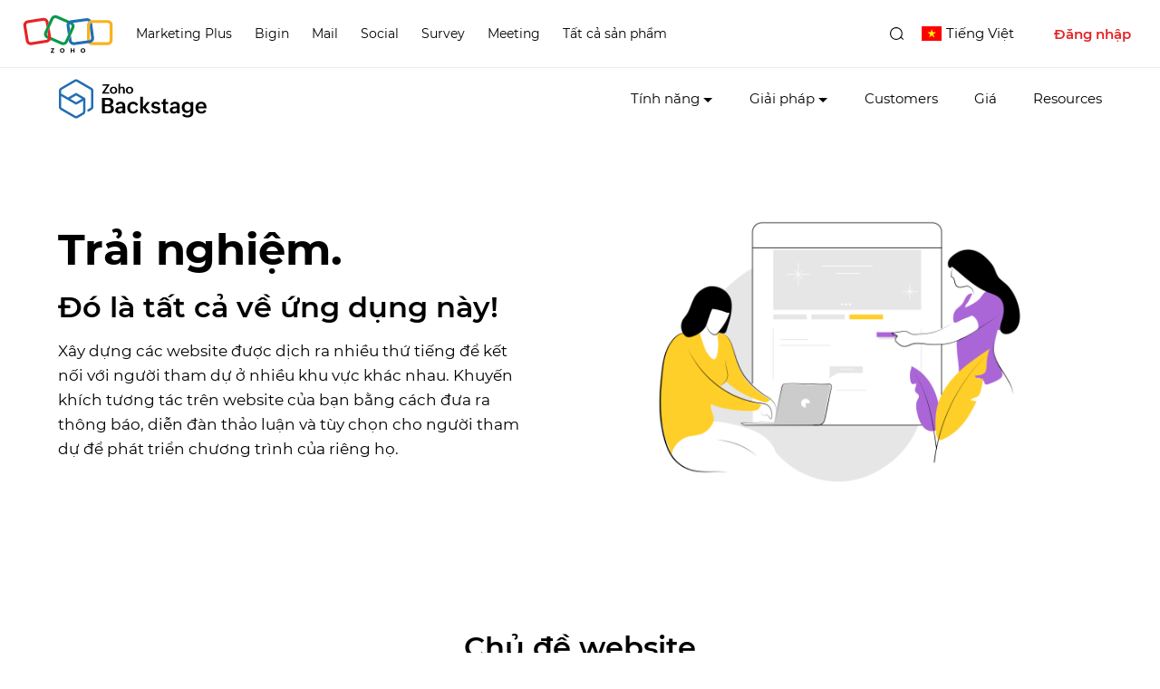

--- FILE ---
content_type: text/html
request_url: https://www.zoho.com/vi/backstage/event-website.html
body_size: 1373
content:
<!DOCTYPE html><html lang="vi"><head><meta charset="utf-8"><meta name="viewport" content="width=device-width, initial-scale=1.0"><link rel="preconnect" href="//www.zohowebstatic.com"><link rel="dns-prefetch" href="//www.zohowebstatic.com"><link rel="preconnect" href="https://static.zohocdn.com"><link rel="dns-prefetch" href="https://static.zohocdn.com"><link rel="preload" href="https://static.zohocdn.com/zohofonts/zohopuvi/4.0/Zoho_Puvi_Regular.woff2" as="font" type="font/woff2" crossorigin><link rel="preload" href="https://static.zohocdn.com/zohofonts/zohopuvi/4.0/Zoho_Puvi_Bold.woff2" as="font" type="font/woff2" crossorigin><link rel="preload" href="https://static.zohocdn.com/zohofonts/zohopuvi/4.0/Zoho_Puvi_Semibold.woff2" as="font" type="font/woff2" crossorigin><script src="//www.zohowebstatic.com/sites/zweb/js/common/var_init.js"></script><script src="https://www.zohowebstatic.com/sites/zweb/js/ztm/zoho.js"></script><title>Website sự kiện đáng nhớ | Zoho Backstage</title><meta name="description" content="Tạo website sự kiện đa ngôn ngữ với các phần tùy chỉnh thu hút người xem."><link rel="icon" href="https://www.zohowebstatic.com/sites/zweb/images/favicon.ico" type="image/vnd.microsoft.icon"><link rel="canonical" href="https://www.zoho.com/vi/backstage/event-website.html"><meta property="og:title" content="Website sự kiện đáng nhớ | Zoho Backstage"><meta property="og:description" content="Tạo website sự kiện đa ngôn ngữ với các phần tùy chỉnh thu hút người xem."><meta property="og:image" content="https://www.zohowebstatic.com/sites/zweb/images/ogimage/backstage-logo.png"><meta property="og:url" content="https://www.zoho.com/vi/backstage/event-website.html"><meta property="og:site_name" content="Zoho"><meta property="og:type" content="website"><meta name="twitter:title" content="Website sự kiện đáng nhớ | Zoho Backstage"><meta name="twitter:description" content="Tạo website sự kiện đa ngôn ngữ với các phần tùy chỉnh thu hút người xem."><meta name="twitter:image" content="https://www.zohowebstatic.com/sites/zweb/images/ogimage/backstage-logo.png"><meta name="twitter:card" content="summary"><meta name="twitter:site" content="@zoho"><link rel="stylesheet" href="//www.zohowebstatic.com/sites/zweb/css/common/zohocustom.css"><link rel="stylesheet" href="//www.zohowebstatic.com/sites/zweb/css/template/zp_feature_detail_pages.css"><link rel="stylesheet" href="//www.zohowebstatic.com/sites/zweb/css/language/vi.css"><link rel="stylesheet" href="//www.zohowebstatic.com/sites/zweb/css/product/backstage.css"><link rel="stylesheet" href="//www.zohowebstatic.com/sites/zweb/css/translation/backstage/710.css"></head><body class="zw-page-710 zw-product-42 zw-product-backstage zw-template-zp_feature_detail_pages i18n-vi zw-other-lang" data-prdname="backstage" data-prdname-display="Backstage"> <header><div class="zw-promo-top"></div><div class="zw-global-header"></div><div class="zw-product-header "><div></div></div> </header> <main><div class="zw-template-inner"><div class="views-table cols-0 table table-hover table-striped"><div class="features-item right-image no-shadow" id="features-1"><div class="content-wrap"><div class="cont-part"><h1>Trải nghiệm.</h1><h2>Đó là tất cả về ứng dụng này!</h2><p>Xây dựng các website được dịch ra nhiều thứ tiếng để kết nối với người tham dự ở nhiều khu vực khác nhau. Khuyến khích tương tác trên website của bạn bằng cách đưa ra thông báo, diễn đàn thảo luận và tùy chọn cho người tham dự để phát triển chương trình của riêng họ.</p></div><div class="image-part"><div><img data-lazy data-src="//www.zohowebstatic.com/sites/zweb/images/backstage/experience-thats-what-all-about.png" alt="Trải nghiệm" width="409" height="291" src="data:image/svg+xml;charset=utf8,%3Csvg%20xmlns%3D%22http%3A%2F%2Fwww.w3.org%2F2000%2Fsvg%22%20viewBox%3D%22100%25%20100%25%20200%20150%22%3E%3C%2Fsvg%3E"></div></div></div></div><div class="features-item bottom-image no-shadow" id="features-2"><div class="content-wrap"><div class="cont-part"><h2>Chủ đề website</h2><p>Thêm màu sắc và làm cho website sự kiện trở nên sống động. Chọn từ nhiều chủ đề website và để lại ấn tượng lâu dài. Chỉ cần kéo và thả các tab, di chuyển các phần xung quanh, và ẩn hoặc bỏ ẩn các chi tiết để tạo bản sắc riêng cho sự kiện của bạn.</p></div><div class="image-part"></div></div><div class="html-part content-wrap"><div class="z-slider-wrap enable-nav enable-auto-slide"><ul class="z-slider main-screen-center-align"><li><img alt="main-screen" class="img-responsive" height="823" src="//www.zohowebstatic.com/sites/zweb/images/backstage/backstage-website-theme1.jpg" width="998"></li><li><img alt="main-screen" class="img-responsive" height="823" src="//www.zohowebstatic.com/sites/zweb/images/backstage/backstage-website-theme2.jpg" width="998"></li><li><img alt="main-screen" class="img-responsive" height="823" src="//www.zohowebstatic.com/sites/zweb/images/backstage/backstage-website-theme3.jpg" width="998"></li></ul></div></div></div><div class="features-item bottom-image no-shadow" id="features-3"><div class="content-wrap"><div class="cont-part"><h2>Thêm các phần độc đáo</h2><p>Làm cho website của bạn trở nên độc đáo với bố cục tùy biến. Chọn từ bốn kiểu có sẵn: chỉ văn bản, văn bản và hình ảnh, nhận xét của khách hàng và nhúng widget.</p></div><div class="image-part"><div><img data-lazy data-src="//www.zohowebstatic.com/sites/zweb/images/backstage/add-unique-section.jpg" alt="các phần độc đáo" width="1130" height="689" src="data:image/svg+xml;charset=utf8,%3Csvg%20xmlns%3D%22http%3A%2F%2Fwww.w3.org%2F2000%2Fsvg%22%20viewBox%3D%22100%25%20100%25%20200%20150%22%3E%3C%2Fsvg%3E"></div></div></div></div><div class="features-item bottom-image no-shadow" id="features-4"><div class="content-wrap"><div class="cont-part"><h2>Website đa ngôn ngữ</h2><p>Dịch nội dung và website sự kiện sang nhiều ngôn ngữ để tạo sức hút rộng hơn cho sự kiện. Xuất, dịch và nhập. Đó là tất cả những điều cần thiết để phát triển website đa ngôn ngữ.</p></div><div class="image-part"><div><img data-lazy data-src="//www.zohowebstatic.com/sites/zweb/images/backstage/multilingual-websites.jpg" alt="Website đa ngôn ngữ" width="1130" height="583" src="data:image/svg+xml;charset=utf8,%3Csvg%20xmlns%3D%22http%3A%2F%2Fwww.w3.org%2F2000%2Fsvg%22%20viewBox%3D%22100%25%20100%25%20200%20150%22%3E%3C%2Fsvg%3E"></div></div></div></div><div class="features-item right-image no-shadow" id="features-5"><div class="content-wrap"><div class="cont-part"><h2>Tùy chỉnh thông tin</h2><p>Chỉnh và sửa nội dung trên mọi trang của trang web sự kiện từ một vị trí tập trung. Thay đổi nhãn và tiêu đề cho phù hợp với nhu cầu của bạn. Công bố các thay đổi chỉ với một nút bấm.</p></div><div class="image-part"><div><img data-lazy data-src="//www.zohowebstatic.com/sites/zweb/images/backstage/customize-text-labels.jpg" alt="Tùy chỉnh thông tin" width="545" height="384" src="data:image/svg+xml;charset=utf8,%3Csvg%20xmlns%3D%22http%3A%2F%2Fwww.w3.org%2F2000%2Fsvg%22%20viewBox%3D%22100%25%20100%25%20200%20150%22%3E%3C%2Fsvg%3E"></div></div></div></div><div class="features-item bottom-image no-shadow" id="features-6"><div class="content-wrap"><div class="cont-part"><h2>Quản lý nhà tài trợ</h2><p>Cấu hình danh mục tài trợ từ trong Backstage. Liệt kê lợi ích cho các nhà tài trợ tiềm năng, và chấp nhận hoặc từ chối đề xuất tài trợ.</p></div><div class="image-part"><div><img data-lazy data-src="//www.zohowebstatic.com/sites/zweb/images/backstage/sponsor-configuration.jpg" alt="Quản lý nhà tài trợ" width="1130" height="684" src="data:image/svg+xml;charset=utf8,%3Csvg%20xmlns%3D%22http%3A%2F%2Fwww.w3.org%2F2000%2Fsvg%22%20viewBox%3D%22100%25%20100%25%20200%20150%22%3E%3C%2Fsvg%3E"></div></div></div></div><div class="features-item bottom-image no-shadow" id="features-7"><div class="content-wrap"><div class="cont-part"><h2>Lịch trình riêng của người tham dự</h2><p>Tạo cơ hội cho người tham dự chọn các phiên họ muốn tham gia. Bằng cách xây dựng chương trình thiết kế riêng, họ có thể lập danh sách rút gọn các phiên và theo dõi chúng trực tiếp từ thiết bị của họ.</p></div><div class="image-part"><div><img data-lazy data-src="//www.zohowebstatic.com/sites/zweb/images/backstage/personalized-attendee-schedule.jpg" alt="Lịch trình riêng của người tham dự" width="1130" height="812" src="data:image/svg+xml;charset=utf8,%3Csvg%20xmlns%3D%22http%3A%2F%2Fwww.w3.org%2F2000%2Fsvg%22%20viewBox%3D%22100%25%20100%25%20200%20150%22%3E%3C%2Fsvg%3E"></div></div></div></div></div><div class="bottom-cta-wrap"><div class="content-wrap"><h2>Thu hút người xem.</h2><a href="/signup.html" class="act-btn cta-btn">Đăng ký miễn phí</a></div></div></div> </main> <footer><div class="zw-product-footer"></div><div class="zw-global-footer"></div><div class="zw-only-copyright"></div><div class="zw-promo-bottom"></div> </footer> <aside><div class="zw-other-info"></div> </aside><script src="//www.zohowebstatic.com/sites/zweb/js/language/t/vi.js"></script><script src="//www.zohowebstatic.com/sites/zweb/js/common/zcms.js"></script><script src="//www.zohowebstatic.com/sites/zweb/js/common/validation-plugin.js"></script><script src="//www.zohowebstatic.com/sites/zweb/js/common/slick-plugin.js"></script><script src="//www.zohowebstatic.com/sites/zweb/js/common/zohocustom.js"></script><script src="//www.zohowebstatic.com/sites/zweb/js/template/zp_feature_detail_pages.js"></script><script src="//www.zohowebstatic.com/sites/zweb/js/product/backstage.js"></script><script src="//www.zohowebstatic.com/sites/zweb/js/translation/backstage/710.js"></script></body></html>

--- FILE ---
content_type: text/html
request_url: https://www.zoho.com/vi/backstage/product-menu/?zredirect=f
body_size: 170
content:
<!DOCTYPE HTML><html><head><meta name="robots" content="noindex, nofollow"><meta charset="utf-8"></head><body><ul class="menu nav"><li class="expanded dropdown zmenu-features"><span class="dropdown-toggle nolink " data-target="#" data-toggle="dropdown" title="">Tính năng</span><ul class="dropdown-menu"><li class="zmenu-website"><a href="/backstage/event-website-builder.html?src=navbar" title="Trình tạo trang web">Trình tạo trang web</a></li><li class="zmenu-ticket"><a href="/backstage/event-ticketing.html?src=navbar" title="Hệ thống tạo yêu cầu">Hệ thống tạo yêu cầu</a></li><li class="zmenu-market"><a href="/backstage/promote-your-events.html?src=navbar" title="Công cụ tiếp thị">Công cụ tiếp thị</a></li><li class="zmenu-sponsor"><a href="/backstage/manage-sponsorships.html?src=navbar" title="Quản lý tài trợ">Quản lý tài trợ</a></li><li class="zmenu-attendee"><a href="/backstage/attendee-enagement-and-networking.html?src=navbar" title="Gắn kết người tham dự">Gắn kết người tham dự</a></li><li class="zmenu-analytics"><a href="/backstage/event-analytics.html?src=navbar" title="Phân tích">Phân tích</a></li><li class="zmenu-zoomint"><a href="/backstage/zoom-integration.html?src=navbar" title="Tích hợp Zoom">Tích hợp Zoom</a></li><li class="zmenu-allfeatures"><a href="/backstage/features.html?src=navbar" title="Tất cả tính năng">Tất cả tính năng</a></li></ul></li><li class="expanded dropdown zmenu-solutions"><span class="dropdown-toggle nolink " data-target="#" data-toggle="dropdown" title="">Giải pháp</span><ul class="dropdown-menu"><li class="zmenu-onsite"><a href="/backstage/check-in-and-badging.html?src=navbar" title="Hoạt động tại chỗ">Hoạt động tại chỗ</a></li><li class="zmenu-virtualevent"><a href="/backstage/virtual-events.html?src=navbar" title="Sự kiện trực tuyến">Sự kiện trực tuyến</a></li><li class="zmenu-tradeshow" data-showonlylang="en"><a href="/backstage/virtual-expo-management.html?src=navbar" title="Triển lãm thương mại ảo">Triển lãm thương mại ảo</a></li><li class="zmenu-hybridevent"><a href="/backstage/hybrid-events.html?src=navbar" title="Sự kiện kết hợp">Sự kiện kết hợp</a></li></ul></li><li class="leaf zmenu-customers"><a data-goto="en//Customers" href="/backstage/customers.html?src=navbar">Khách hàng</a></li><li class="leaf zmenu-pricing"><a href="/backstage/pricing.html?src=navbar">Giá</a></li><li class="expanded dropdown zmenu-resources"><span class="dropdown-toggle nolink " data-showonlylang="en" data-target="#" data-toggle="dropdown" title="">Tài nguyên</span><ul class="dropdown-menu"><li class="zmenu-greenroom"><a data-goto="en//The Green Room" href="/backstage/thegreenroom/?src=navbar" title="Hậu trường">Hậu trường</a></li><li class="zmenu-covid"><a data-goto="en//Beyond COVID-19" href="/backstage/beyondcovid-19.html?src=navbar" title="Vượt qua COVID-19">Vượt qua COVID-19</a></li><li class="zmenu-help"><a data-goto="en//Help center" href="/backstage/help/?src=navbar" title="Trung tâm trợ giúp">Trung tâm trợ giúp</a></li><li class="zmenu-community"><a data-goto="en//Community forum" href="https://help.zoho.com/portal/en/community/zoho-backstage?src=navbar" rel="noopener" target="_blank" title="Diễn đàn cộng đồng">Diễn đàn cộng đồng</a></li><li class="zmenu-blog"><a data-goto="en//Blog" href="https://blog.zoho.com/backstage?src=navbar" rel="noopener" target="_blank" title="Blog">Blog</a></li><li class="zmenu-webinar"><a data-goto="en//Webinars" href="/backstage/webinars.html?src=navbar" title="Hội thảo trực tuyến">Hội thảo trực tuyến</a></li><li class="zmenu-whatsnew"><a data-goto="en//Product updates" href="/backstage/whats-new.html?src=navbar" title="Cập nhật về sản phẩm">Cập nhật về sản phẩm</a></li></ul></li><li class="leaf zmenu-resources" data-noshowlang="en"><a data-goto="en//Resources" href="/backstage/help/?src=navbar">Resources</a></li><li class="leaf last zmenu-jumpstart" data-showonlylang="en"><a href="/jumpstart/backstage.html?src=navbar" rel="noopener" target="_blank">Jumpstart</a></li><li class="featured-apps-part"><div class="mobile-menu-moreprd moreprd-nonloggedin"><a href="/">Tất cả sản phẩm Zoho</a></div></li></ul></body></html>

--- FILE ---
content_type: text/css
request_url: https://www.zohowebstatic.com/sites/zweb/css/product/backstage.css
body_size: 4839
content:
.site-footer{background-color:transparent}.commonbanner .zpromotion{position:relative;top:0;background:#3360c3;z-index:99;width:100%;vertical-align:middle;padding:13px 0;overflow:hidden}.commonbanner .zpromotion-wrap{margin:0 auto;width:90%;position:relative;z-index:999;text-align:center}.commonbanner .zpromotion-wrap p{color:#fff;display:block;margin-bottom:0;font-size:15px;vertical-align:middle;position:relative}.commonbanner .zpromotion-wrap p a{color:#fff;border-bottom:1px dotted #fff;margin-left:5px}.commonbanner .zpremoclose{right:22px;top:0;width:20px;opacity:1;background:#fff;border-radius:50%;z-index:999;text-indent:-99999px;position:absolute;cursor:pointer;font-size:13px;color:#fff;bottom:0;margin:auto;line-height:1.8;height:20px;font-family:var(--zf-primary-semibold)}.commonbanner .zpremoclose:before,.commonbanner .zpremoclose:after{position:absolute;left:9px;content:" ";height:11px;width:2px;background-color:#000;top:5px}.commonbanner .zpremoclose:before{transform:rotate(45deg)}.commonbanner .zpremoclose:after{transform:rotate(-45deg)}.blog .zgh-nav ul{margin-bottom:0}.commonbanner .zpromotion-wrap p a:hover{color:#fff !important}@media(max-width:767px){.zpromotion-wrap{width:100%;padding-right:50px}}.other-lang .ztop-slide-mobile-menu.onscroll{display:none}.common-links.remove-before:before{display:none}div.view-section a{display:none}.feature-more-wrap .more-detail{border:0}@media screen and (max-width:480px){.product-links.three-column>div:nth-child(2) ul li:nth-child(7) a:before{top:4px}}.zfour-col{overflow:hidden;margin:50px auto;display:table}.zfour-col-inner{width:22%;padding-right:4%;display:table-cell;box-sizing:border-box;vertical-align:top}.zfour-col-inner:nth-child(4){padding-right:0}.features-item .cont-part .zfour-col-inner p{max-width:100%;text-align:left}.zfour-col-inner .zicon{background-repeat:no-repeat;display:inline-block;height:50px;margin-bottom:10px;width:50px}.zfour-col-inner:nth-child(1) .zicon{background-position:0 0}.zfour-col-inner:nth-child(2) .zicon{background-position:0 0}.zfour-col-inner:nth-child(3) .zicon{background-position:0 0}.zfour-col-inner:nth-child(4) .zicon{background-position:0 0}@media only screen and (min-width:768px) and (max-width:991px){div.security-badge-table [class^="sb-icon-"]{margin:0 5px 10px}.zfour-col-inner{width:50%;padding-right:5%;display:inline-block}.zfour-col-inner:nth-child(2),.zfour-col-inner:nth-child(4){padding-right:0}.zfour-col-inner:nth-child(3),.zfour-col-inner:nth-child(4){padding-top:40px}.zfour-col{max-width:90%}.feature-more-wrap .more-detail{text-align:left;width:50%;display:inline-block;vertical-align:top;float:left;padding:0 5%;box-sizing:border-box}}@media only screen and (max-width:767px){.zfour-col-inner{width:100%;padding-right:0;display:block;text-align:center}.zfour-col-inner:nth-child(n+2){padding-top:25px}.zfour-col{max-width:90%}.feature-more-wrap .more-detail{text-align:center}}.zother-links{padding:60px 0 40px 0;text-align:center}.zother-links h2{margin-bottom:40px}.zother-links-inner{position:relative;overflow:hidden;max-width:700px;margin:0 auto}.it-work-inner{display:inline-block;text-align:center;float:none;color:#000;cursor:pointer;font-family:var(--zf-primary-semibold);text-transform:uppercase;font-size:13px;margin:0 5%}.it-work-inner.zlink-design{color:#53a4f3}.it-work-inner.zlink-market{color:#d74748}.it-work-inner.zlink-connect{color:#25d783}.it-work-inner.zlink-assess{color:#fece0a}.it-work-inner .zicon{width:80px;height:80px;margin:0 auto 15px;display:block;overflow:hidden;text-indent:-999px}.it-work-inner.zlink-design .zicon{background-image:url("https://zoho.com/backstage/images/design-sprite@2x.png");background-repeat:no-repeat;background-size:2080px auto;height:90px;width:80px;background-position:0 0}.it-work-inner.zlink-design .zicon:hover{animation:drive .5s steps(24) forwards}@keyframes drive{from{background-position:0 0}to{background-position:-2000px}}.it-work-inner.zlink-market .zicon{background-image:url("https://zoho.com/backstage/images/market-sprite@2x.png");background-repeat:no-repeat;background-size:2640px auto;height:90px;width:80px;background-position:0 center}.it-work-inner.zlink-market .zicon:hover{animation:drive2 .75s steps(32) forwards}@keyframes drive2{from{background-position:0 0}to{background-position:-2560px}}.it-work-inner.zlink-connect .zicon{background-image:url("https://zoho.com/backstage/images/connect-sprite@2x.png");background-repeat:no-repeat;background-size:3120px auto;height:90px;width:80px;background-position:0 center}.it-work-inner.zlink-connect .zicon:hover{animation:drive3 .5s steps(38) forwards}@keyframes drive3{from{background-position:0 0}to{background-position:-3040px}}.it-work-inner.zlink-assess .zicon{background-image:url("https://zoho.com/backstage/images/assess-sprite@2x.png");background-repeat:no-repeat;background-size:3360px auto;height:90px;width:80px;background-position:0 center}.it-work-inner.zlink-assess .zicon:hover{animation:drive4 .5s steps(41) forwards}@keyframes drive4{from{background-position:0 0}to{background-position:-3280px}}@media only screen and (max-width:480px){a.it-work-inner{display:block;margin:0 auto;float:none;padding-bottom:30px}a.it-work-inner.zlink-assess{padding-bottom:0}}.node-type-zp-home .zp-home-banner-wrap:after{background:rgba(190,208,255,1);background:-moz-linear-gradient(top,rgba(190,208,255,1) 0,rgba(255,220,253,1) 51%,rgba(255,255,255,1) 100%);background:-webkit-gradient(left top,left bottom,color-stop(0,rgba(190,208,255,1)),color-stop(51%,rgba(255,220,253,1)),color-stop(100%,rgba(255,255,255,1)));background:-webkit-linear-gradient(top,rgba(190,208,255,1) 0,rgba(255,220,253,1) 51%,rgba(255,255,255,1) 100%);background:-o-linear-gradient(top,rgba(190,208,255,1) 0,rgba(255,220,253,1) 51%,rgba(255,255,255,1) 100%);background:-ms-linear-gradient(top,rgba(190,208,255,1) 0,rgba(255,220,253,1) 51%,rgba(255,255,255,1) 100%);background:linear-gradient(to bottom,rgba(190,208,255,1) 0,rgba(255,220,253,1) 51%,rgba(255,255,255,1) 100%);filter:progid:DXImageTransform.Microsoft.gradient(startColorstr='#bed0ff',endColorstr='#ffffff',GradientType=0)}.node-type-zp-home .bottom-cta-wrap:before{background:rgba(255,255,255,1);background:-moz-linear-gradient(top,rgba(255,255,255,1) 0,rgba(255,220,253,1) 49%,rgba(190,208,255,1) 100%);background:-webkit-gradient(left top,left bottom,color-stop(0,rgba(255,255,255,1)),color-stop(49%,rgba(255,220,253,1)),color-stop(100%,rgba(190,208,255,1)));background:-webkit-linear-gradient(top,rgba(255,255,255,1) 0,rgba(255,220,253,1) 49%,rgba(190,208,255,1) 100%);background:-o-linear-gradient(top,rgba(255,255,255,1) 0,rgba(255,220,253,1) 49%,rgba(190,208,255,1) 100%);background:-ms-linear-gradient(top,rgba(255,255,255,1) 0,rgba(255,220,253,1) 49%,rgba(190,208,255,1) 100%);background:linear-gradient(to bottom,rgba(255,255,255,1) 0,rgba(255,220,253,1) 49%,rgba(190,208,255,1) 100%);filter:progid:DXImageTransform.Microsoft.gradient(startColorstr='#ffffff',endColorstr='#bed0ff',GradientType=0)}.node-type-zp-home .bottom-cta-wrap .content-wrap:after{display:none}.node-type-zp-home #it-work{box-sizing:border-box;margin:0 auto;overflow:hidden;padding:40px 5% 120px;width:100%;position:relative}.node-type-zp-home .zsection-banner+.node-type-zp-home .zsection p.zcenter{max-width:700px}.node-type-zp-home .hover-line-animation{background:#f8f8f8 none repeat scroll 0 0;bottom:0;height:1px;left:5%;position:absolute;width:90%;z-index:2}.node-type-zp-home #it-work:after,#it-work:before{content:"";position:absolute;left:-80px;top:0;background:#fff;height:100%;width:80px;background:#fff;-webkit-box-shadow:10px 0 63px 45px rgba(255,255,255,1);-moz-box-shadow:10px 0 63px 45px rgba(255,255,255,1);box-shadow:10px 0 63px 45px rgba(255,255,255,1);z-index:99}.node-type-zp-home #it-work:before{left:auto;right:-80px}.node-type-zp-home .it-work-container{position:relative;z-index:2;overflow:hidden;max-width:770px;margin:0 auto}.node-type-zp-home .it-work-inner{display:inline-block;text-align:center;float:none;color:#000;cursor:pointer;font-family:var(--zf-primary-semibold);text-transform:uppercase;font-size:13px;margin:0 5%}.node-type-zp-home .make-your-audience-feel-at-home{max-width:1170px;margin:0 auto}.node-type-zp-home .zthree-col-small .zicon{background-size:auto 50px}.node-type-zp-home span.zicon.icon-1{background-position:-305px -5px}.node-type-zp-home span.zicon.icon-2{background-position:-357px -5px}.node-type-zp-home span.zicon.icon-3{background-position:-406px -3px}.node-type-zp-home strong{font-family:var(--zf-primary-semibold)}.node-type-zp-home .it-work-inner .zicon{width:80px;height:80px;margin:0 auto 15px;display:block;overflow:hidden;text-indent:-999px}.node-type-zp-home .it-work-inner:nth-child(2) .zicon{background-position:0 -120px}.node-type-zp-home .it-work-inner:nth-child(3) .zicon{background-position:0 -230px}.node-type-zp-home .it-work-inner:nth-child(4) .zicon{background-position:0 -322px}.node-type-zp-home .it-work-inner:nth-child(1) .zicon{background-image:url("/backstage/images/design-sprite@2x.png");background-repeat:no-repeat;background-size:2080px auto;height:90px;width:80px;background-position:0 0}.node-type-zp-home .it-work-inner:nth-child(1){color:#53a4f3}.node-type-zp-home .it-work-inner:nth-child(1) .zicon:hover{animation:drive .5s steps(24) forwards}@keyframes drive{from{background-position:0 0}to{background-position:-2000px}}.node-type-zp-home .it-work-inner:nth-child(2) .zicon{background-image:url("/backstage/images/market-sprite@2x.png");background-repeat:no-repeat;background-size:2640px auto;height:90px;width:80px;background-position:0 center}.node-type-zp-home .it-work-inner:nth-child(2){color:#d74748}.node-type-zp-home .it-work-inner:nth-child(2) .zicon:hover{animation:drive2 .75s steps(32) forwards}@keyframes drive2{from{background-position:0 0}to{background-position:-2560px}}.node-type-zp-home .it-work-inner:nth-child(3) .zicon{background-image:url("/backstage/images/connect-sprite@2x.png");background-repeat:no-repeat;background-size:3120px auto;height:90px;width:80px;background-position:0 center}.node-type-zp-home .it-work-inner:nth-child(3){color:#25d783}.node-type-zp-home .it-work-inner:nth-child(3) .zicon:hover{animation:drive3 .5s steps(38) forwards}@keyframes drive3{from{background-position:0 0}to{background-position:-3040px}}.node-type-zp-home .it-work-inner:nth-child(4) .zicon{background-image:url("/backstage/images/assess-sprite@2x.png");background-repeat:no-repeat;background-size:3360px auto;height:90px;width:80px;background-position:0 center}.node-type-zp-home .it-work-inner:nth-child(4){color:#fece0a}.node-type-zp-home .it-work-inner:nth-child(4) .zicon:hover{animation:drive4 .5s steps(41) forwards}@keyframes drive4{from{background-position:0 0}to{background-position:-3280px}}.node-type-zp-home .hover-animation{position:absolute;width:100%;top:25%;height:150%;left:0;opacity:0;transition:.7s all ease}.node-type-zp-home .design-hover{background:rgba(198,228,252,1);background:-moz-radial-gradient(center,ellipse cover,rgba(198,228,252,1) 0,rgba(255,255,255,1) 71%,rgba(255,255,255,1) 100%);background:-webkit-gradient(radial,center center,0,center center,100%,color-stop(0,rgba(198,228,252,1)),color-stop(71%,rgba(255,255,255,1)),color-stop(100%,rgba(255,255,255,1)));background:-webkit-radial-gradient(center,ellipse cover,rgba(198,228,252,1) 0,rgba(255,255,255,1) 71%,rgba(255,255,255,1) 100%);background:-o-radial-gradient(center,ellipse cover,rgba(198,228,252,1) 0,rgba(255,255,255,1) 71%,rgba(255,255,255,1) 100%);background:-ms-radial-gradient(center,ellipse cover,rgba(198,228,252,1) 0,rgba(255,255,255,1) 71%,rgba(255,255,255,1) 100%);background:radial-gradient(ellipse at center,rgba(198,228,252,1) 0,rgba(255,255,255,1) 71%,rgba(255,255,255,1) 100%);filter:progid:DXImageTransform.Microsoft.gradient(startColorstr='#c6e4fc',endColorstr='#ffffff',GradientType=1);transition:1s all ease;opacity:.2}.node-type-zp-home .market-hover{background:rgba(244,173,170,1);background:-moz-radial-gradient(center,ellipse cover,rgba(244,173,170,1) 0,rgba(255,255,255,1) 71%,rgba(255,255,255,1) 100%);background:-webkit-gradient(radial,center center,0,center center,100%,color-stop(0,rgba(244,173,170,1)),color-stop(71%,rgba(255,255,255,1)),color-stop(100%,rgba(255,255,255,1)));background:-webkit-radial-gradient(center,ellipse cover,rgba(244,173,170,1) 0,rgba(255,255,255,1) 71%,rgba(255,255,255,1) 100%);background:-o-radial-gradient(center,ellipse cover,rgba(244,173,170,1) 0,rgba(255,255,255,1) 71%,rgba(255,255,255,1) 100%);background:-ms-radial-gradient(center,ellipse cover,rgba(244,173,170,1) 0,rgba(255,255,255,1) 71%,rgba(255,255,255,1) 100%);background:radial-gradient(ellipse at center,rgba(244,173,170,1) 0,rgba(255,255,255,1) 71%,rgba(255,255,255,1) 100%);filter:progid:DXImageTransform.Microsoft.gradient(startColorstr='#f4adaa',endColorstr='#ffffff',GradientType=1);transition:1s all ease}.node-type-zp-home .connect-hover{background:rgba(57,232,180,1);background:-moz-radial-gradient(center,ellipse cover,rgba(57,232,180,1) 0,rgba(255,255,255,1) 71%,rgba(255,255,255,1) 100%);background:-webkit-gradient(radial,center center,0,center center,100%,color-stop(0,rgba(57,232,180,1)),color-stop(71%,rgba(255,255,255,1)),color-stop(100%,rgba(255,255,255,1)));background:-webkit-radial-gradient(center,ellipse cover,rgba(57,232,180,1) 0,rgba(255,255,255,1) 71%,rgba(255,255,255,1) 100%);background:-o-radial-gradient(center,ellipse cover,rgba(57,232,180,1) 0,rgba(255,255,255,1) 71%,rgba(255,255,255,1) 100%);background:-ms-radial-gradient(center,ellipse cover,rgba(57,232,180,1) 0,rgba(255,255,255,1) 71%,rgba(255,255,255,1) 100%);background:radial-gradient(ellipse at center,rgba(57,232,180,1) 0,rgba(255,255,255,1) 71%,rgba(255,255,255,1) 100%);filter:progid:DXImageTransform.Microsoft.gradient(startColorstr='#39e8b4',endColorstr='#ffffff',GradientType=1);transition:1s all ease}.node-type-zp-home .access-hover{background:rgba(255,245,173,1);background:-moz-radial-gradient(center,ellipse cover,rgba(255,245,173,1) 0,rgba(255,255,255,1) 71%,rgba(255,255,255,1) 100%);background:-webkit-gradient(radial,center center,0,center center,100%,color-stop(0,rgba(255,245,173,1)),color-stop(71%,rgba(255,255,255,1)),color-stop(100%,rgba(255,255,255,1)));background:-webkit-radial-gradient(center,ellipse cover,rgba(255,245,173,1) 0,rgba(255,255,255,1) 71%,rgba(255,255,255,1) 100%);background:-o-radial-gradient(center,ellipse cover,rgba(255,245,173,1) 0,rgba(255,255,255,1) 71%,rgba(255,255,255,1) 100%);background:-ms-radial-gradient(center,ellipse cover,rgba(255,245,173,1) 0,rgba(255,255,255,1) 71%,rgba(255,255,255,1) 100%);background:radial-gradient(ellipse at center,rgba(255,245,173,1) 0,rgba(255,255,255,1) 71%,rgba(255,255,255,1) 100%);filter:progid:DXImageTransform.Microsoft.gradient(startColorstr='#fff5ad',endColorstr='#ffffff',GradientType=1);transition:1s all ease}.node-type-zp-home .zp-mobile-apps-wrap .content-wrap>h2{max-width:980px}.node-type-zp-home .backstage-benifits{text-align:center;margin:0 auto;max-width:980px}.node-type-zp-home .zthree-col-small{overflow:hidden;margin:50px auto;text-align:center;max-width:1080px}.node-type-zp-home .zthree-col-small-inner{float:left;margin-right:5%;width:30%;text-align:left}.lang-ar.node-type-zp-home .zthree-col-small-inner{float:right;text-align:right;margin:0 0 0 5%}.node-type-zp-home .zthree-col-small-inner:last-child{margin-right:0}.lang-ar.node-type-zp-home .zthree-col-small-inner:last-child{margin-left:0}.node-type-zp-home .zthree-col-small-inner .zicon{display:inline-block;height:40px;margin-bottom:20px;width:40px}@media only screen and (max-width:767px){.node-type-zp-home .hover-line-animation,.node-type-zp-home .hover-animation,.node-type-zp-home #it-work:after,#it-work:before,.node-type-zp-home #it-work:after,#it-work:after{display:none}.node-type-zp-home .zthree-col-small{padding:0 10%}.node-type-zp-home #it-work{padding:0 5%}.node-type-zp-home .it-work-inner{margin:20px 0;width:50%;padding:0}.node-type-zp-home .zthree-col-small{margin:50px auto 50px}.node-type-zp-home .zthree-col-small-inner{float:none;margin:0 auto 40px;width:100%;text-align:left}}.zw-template-zp_customers_detail_page .zw-product-header{background-color:#f9f9f9}.zw-template-zp_customers_detail_page .zw-template-inner .content-wrap,.zw-template-zp_customers_detail_page .zw-product-header .content-wrap{overflow:unset}.zcontact-form.float_btn.float_btn.show_btn{right:0}.zcontact-form.float_btn.float_btn{background:#0550e6;color:#fff;padding:2px 5px;text-align:center;position:fixed;right:-127px;top:30%;display:inline-block;outline:0;text-decoration:none;cursor:pointer;z-index:999;transition:all ease .55s;width:80px;height:100px;border-radius:8px 0 0 8px;border-left:2px solid #a1a4ff}.float_btn span{display:block;font-size:13px;font-family:var(--zf-primary-semibold);padding:10px 0 0 0;line-height:1.1;text-align:center}.float_btn:before{content:"";background-image:url(//www.zohowebstatic.com/sites/zweb/images/backstage/home/home-sprite.png);display:inline-block;width:52px;height:44px;vertical-align:middle;background-position:298px -225px;background-size:530px}.zw-other-lang .float_btn span{font-size:11px;word-wrap:break-word}.i18n-ar .zcontact-form.float_btn.float_btn.show_btn{right:unset;left:0;border-radius:0 8px 8px 0}.security-badge-table{text-align:center;display:none;margin:20px 0 0;overflow:hidden;justify-content:center;flex-direction:column}.security-badge-table{display:flex}.security-badge-table p{font-size:16px;position:relative;margin:0;padding:0 20px;align-self:center}.security-badge-table p:before,.security-badge-table p:after{content:"";width:130%;height:1px;background:#000;position:absolute;top:0;bottom:0;margin:auto}.security-badge-table p:before{right:100%}.security-badge-table p:after{left:100%}.security-badge-table ul{display:flex;justify-content:center;margin:20px 0 0;flex-wrap:wrap}.security-badge-table [class^="sb-icon-"]{background:no-repeat 0 0/900px auto;width:124px;height:66px;display:inline-block;margin:0 10px 10px}.data-loaded [class^="sb-icon-"]{background-image:var(--compliance-badges)}.security-badge-table .sb-icon-1{background-position:0 0}.security-badge-table .sb-icon-2{background-position:-124px 0}.security-badge-table .sb-icon-3{background-position:-249px 0}.security-badge-table .sb-icon-4{background-position:-374px 0}.security-badge-table .sb-icon-5{background-position:-499px 0;background-size:650px auto;background-position:-450px 0;width:66px}.security-badge-table .sb-icon-6{background-size:650px auto;background-position:-265px -66px;width:66px}.security-badge-table ul a{display:block;width:100%;height:100%}@media screen and (max-width:480px){.security-badge-table [class^="sb-icon-"]{transform:scale(0.9)}}@media(min-width:767px){.i18n-vi .zw-product-header .menu li:nth-child(6),.i18n-vi .product-header-top .menu li:nth-child(6){margin-left:0}}#zwbb-overlay{position:fixed;top:0;left:0;width:100%;height:100%;background-color:rgba(0,0,0,0.5);z-index:1000;display:none}#zwbb-popup-container{position:fixed;top:50%;left:50%;transform:translate(-50%,-50%);box-shadow:0 0 10px rgba(0,0,0,0.5);z-index:1001;display:none;background:#fff;padding:20px;border-radius:8px;width:50%;max-width:740px}#zwbb-popup-content{position:relative}#zwbb-close-popup{position:absolute;top:10px;right:10px;width:30px;height:30px;background:transparent;border:0;cursor:pointer;z-index:1010;display:flex;justify-content:center;align-items:center;overflow:hidden;text-indent:-9999px}#zwbb-close-popup::before,#zwbb-close-popup::after{content:"";position:absolute;width:20px;height:2px;background-color:#888}#zwbb-close-popup:hover::before,#zwbb-close-popup:hover::after{background-color:#333}#zwbb-close-popup::before{transform:rotate(45deg)}#zwbb-close-popup::after{transform:rotate(-45deg)}#bookingFormIframe{width:100%;height:460px;border:0}.i18n-ja .zw-template-inner .req-demo-btn{display:none}*{-webkit-tap-highlight-color:transparent}:root{--h1-size:80px;--h2-size:72px;--h3-size:64px;--h4-size:56px;--h4-md-size:48px;--h4-sm-size:40px;--h5-size:32px;--h6-size:24px;--h1-line-height:1.1;--h2-line-height:1.2;--h3-line-height:1.3;--h4-line-height:1.4;--h5-line-height:1.5;--h6-line-height:1.6;--h8-line-height:1.8;--white-color:#fff;--black-color:#000;--primary-color:#215e1d;--secondary-color:#eac301}picture,img{display:block}video{border:0;outline:none !important;box-shadow:none;-webkit-mask-image:-webkit-radial-gradient(white,black);-webkit-backface-visibility:hidden;-moz-backface-visibility:hidden}.p-rlte{position:relative}.p-abslt{position:absolute}.z-indx-1{z-index:1}.z-indx-2{z-index:2}.z-indx-3{z-index:3}.z-indx-4{z-index:4}.z-indx-5{z-index:5}.z-indx-6{z-index:6}.z-indx-7{z-index:7}.z-indx-8{z-index:8}.z-indx-9{z-index:9}.txt-lft{text-align:left}.txt-cntr{text-align:center}.txt-rght{text-align:right}.ml-auto{margin-left:auto}.mr-auto{margin-right:auto}.mt-auto{margin-top:auto}.mb-auto{margin-bottom:auto}.mlr-auto{margin:0 auto}.zrow-mb-1{margin-bottom:10px}.zrow-mb-2{margin-bottom:20px}.zrow-mb-4{margin-bottom:40px}.zrow-mb-6{margin-bottom:60px}.zrow-mb-8{margin-bottom:80px}.zcol-wrap,.dflx,.zwb-midea-obj,.zwc-btn-set{display:flex;flex-wrap:wrap}.flx-algn-cntr{align-items:center}.flx-algn-start{align-items:flex-start}.flx-algn-stretch{align-items:stretch}.flx-algn-end{align-items:flex-end}.flx-jstfy-cntr{justify-content:center}.flx-jstfy-btween{justify-content:space-between}.flx-jstfy-even{justify-content:space-evenly}.flx-jstfy-arnd{justify-content:space-around}.flx-jstfy-start{justify-content:flex-start}.flx-jstfy-end{justify-content:flex-end}.zwc-content-wrap .zcol-1{max-width:calc(8.33% - 10px);flex-basis:calc(8.33% - 10px)}.zwc-content-wrap .zcol-2{max-width:calc(16.67% - 10px);flex-basis:calc(16.67% - 10px)}.zwc-content-wrap .zcol-3{max-width:calc(25% - 10px);flex-basis:calc(25% - 10px)}.zwc-content-wrap .zcol-4{max-width:calc(33.33% - 10px);flex-basis:calc(33.33% - 10px)}.zwc-content-wrap .zcol-5{max-width:calc(41.67% - 10px);flex-basis:calc(41.67% - 10px)}.zwc-content-wrap .zcol-6{max-width:calc(50% - 10px);flex-basis:calc(50% - 10px)}.zwc-content-wrap .zcol-7{max-width:calc(58.33% - 10px);flex-basis:calc(58.33% - 10px)}.zwc-content-wrap .zcol-8{max-width:calc(66.67% - 10px);flex-basis:calc(66.67% - 10px)}.zwc-content-wrap .zcol-9{max-width:calc(75% - 10px);flex-basis:calc(75% - 10px)}.zwc-content-wrap .zcol-10{max-width:calc(83.33% - 10px);flex-basis:calc(83.33% - 10px)}.zwc-content-wrap .zcol-11{max-width:calc(91.67% - 10px);flex-basis:calc(91.67% - 10px)}.zwc-content-wrap .zcol-12{max-width:calc(100% - 0px);flex-basis:calc(100% - 0px)}.d-blck,.in-view-desk{display:block}.in-view-mob{display:none}.zwc-btn-set{gap:14px;align-items:center}.zwc-btn-set .act-btn,.zwc-btn-set .reqst-demo-btn,.zvdio-demo{border-radius:4px;padding:14px 30px;font-size:16px;line-height:1.7;text-align:center;text-transform:uppercase;font-family:var(--zf-primary-semibold);display:inline-flex;align-items:center;position:relative;transition:all ease-out .3s;cursor:pointer !important}.zwc-btn-set .reqst-demo-btn{border:1px solid var(--black-color);color:var(--black-color)}.reqst-demo-btn.txt-whte{color:var(--white-color);border:1px solid var(--white-color)}.reqst-demo-btn.txt-whte:hover{background:#fff;color:#000}.zwc-btn-set .zvdio-demo{border:1px solid transparent;padding:10px 0 10px 0}.zwc-btn-set .zvdio-demo,.zwc-btn-set .reqst-demo-btn{background:transparent}.zvdio-demo.txt-whte{color:var(--white-color)}.zvdio-demo .play-icon{width:35px;height:35px;position:relative;text-indent:-9999px;overflow:hidden;margin-right:12px}.zvdio-demo .play-icon:before,.zvdio-demo .play-icon:after{position:absolute;content:"";transition:all .3s ease}.zvdio-demo .play-icon:before{background:transparent;left:0;right:auto;top:0;width:35px;height:35px;border:1px solid #000;border-radius:100%}.zvdio-demo .play-icon:after{left:56%;top:50%;width:0;height:0;border-top:5px solid transparent;border-bottom:5px solid transparent;border-left:7px solid #000;right:auto;transform:translate(-50%,-50%)}.zvdio-demo.txt-whte .play-icon:before{border:1px solid #fff}.zvdio-demo.txt-whte .play-icon:after{border-left:7px solid #fff}.zwc-title{margin:0 0 40px;position:relative}.txt-whte *{color:var(--white-color)}.zwc-title h1{line-height:var(--h1-line-height);margin:0 0 26px}.zwc-title h2{margin:0 0 20px;line-height:var(--h2-line-height)}.zwc-title h3{margin:0 0 16px;line-height:var(--h3-line-height)}.zwc-title h4{margin:0 0 14px;line-height:var(--h4-line-height)}.zwc-title h5{margin:0 0 12px;line-height:var(--h5-line-height)}.zwc-title h6{margin:0 0 10px;line-height:var(--h6-line-height)}.zwb-sub-title{margin:0 0 20px}.zwb-sub-title h2{color:var(--black-color);line-height:1.2;font-family:var(--zf-primary-regular)}.zwb-sub-title h2 span{display:inline-block;font-family:var(--zf-primary-bold)}.zwc-title p{font-size:18px;line-height:var(--h8-line-height)}.zwc-custm-mrgn{margin:0}@media(max-width:1440px){.zwc-content-wrap .content-wrap{width:1140px}.zwc-btn-set .act-btn,.zwc-btn-set .reqst-demo-btn,.zvdio-demo{padding:10px 26px}}@media(max-width:1199px){.zwc-content-wrap .content-wrap{width:960px}.zwc-btn-set .act-btn,.zwc-btn-set .reqst-demo-btn,.zvdio-demo{font-size:14px}}@media(max-width:991px){.zwc-content-wrap .content-wrap{width:720px}.zwc-content-wrap .zcol-md-1{max-width:calc(8.33% - 10px);flex-basis:calc(8.33% - 10px)}.zwc-content-wrap .zcol-md-2{max-width:calc(16.67% - 10px);flex-basis:calc(16.67% - 10px)}.zwc-content-wrap .zcol-md-3{max-width:calc(25% - 10px);flex-basis:calc(25% - 10px)}.zwc-content-wrap .zcol-md-4{max-width:calc(33.33% - 10px);flex-basis:calc(33.33% - 10px)}.zwc-content-wrap .zcol-md-5{max-width:calc(41.67% - 10px);flex-basis:calc(41.67% - 10px)}.zwc-content-wrap .zcol-md-6{max-width:calc(50% - 10px);flex-basis:calc(50% - 10px)}.zwc-content-wrap .zcol-md-7{max-width:calc(58.33% - 10px);flex-basis:calc(58.33% - 10px)}.zwc-content-wrap .zcol-md-8{max-width:calc(66.67% - 10px);flex-basis:calc(66.67% - 10px)}.zwc-content-wrap .zcol-md-9{max-width:calc(75% - 10px);flex-basis:calc(75% - 10px)}.zwc-content-wrap .zcol-md-10{max-width:calc(83.33% - 10px);flex-basis:calc(83.33% - 10px)}.zwc-content-wrap .zcol-md-11{max-width:calc(91.67% - 10px);flex-basis:calc(91.67% - 10px)}.zwc-content-wrap .zcol-md-12{max-width:calc(100% - 10px);flex-basis:calc(100% - 10px)}.d-blck{display:inline}.zwc-btn-set .act-btn,.zwc-btn-set .reqst-demo-btn,.zvdio-demo{padding:10px 20px;font-size:14px}}@media(max-width:767px){.zwc-content-wrap .content-wrap{width:450px}.zwc-content-wrap .zcol-1,.zwc-content-wrap .zcol-2,.zwc-content-wrap .zcol-3,.zwc-content-wrap .zcol-4,.zwc-content-wrap .zcol-5,.zwc-content-wrap .zcol-6,.zwc-content-wrap .zcol-7,.zwc-content-wrap .zcol-8,.zwc-content-wrap .zcol-9,.zwc-content-wrap .zcol-10,.zwc-content-wrap .zcol-11,.zwc-content-wrap .zcol-12{position:relative;flex-basis:calc(100% - 0px);max-width:calc(100% - 0px);width:100%}.in-view-desk{display:none}.in-view-mob{display:block}.flx-row-rvrse{flex-direction:column-reverse}}@media(max-width:480px){.zwc-content-wrap .content-wrap{width:90%}}

--- FILE ---
content_type: text/css
request_url: https://www.zohowebstatic.com/sites/zweb/css/translation/backstage/710.css
body_size: 100
content:
.z-slider-wrap{max-width:1100px;margin:0 auto}.z-slider.slick-slider{padding:0 50px}.slick-slide{transition:.5s ease;-webkit-transition:.5s ease}.slick-slide img{border:1px solid #e2e2e2;box-sizing:border-box}.i18n-ar .bottom-cta-wrap *{text-align:center}@media screen and (max-width:991px){.i18n-ar .features-item h1{text-align:center}.features-item>.content-wrap+.html-part{padding-top:20px}}

--- FILE ---
content_type: text/xml
request_url: https://www.zoho.com/backstage/sitemap.xml
body_size: 3706
content:
<?xml version="1.0" encoding="utf-8"?>
<urlset xmlns="http://www.sitemaps.org/schemas/sitemap/0.9" xmlns:xhtml="http://www.w3.org/1999/xhtml" xmlns:xsi="http://www.w3.org/2001/XMLSchema-instance" xsi:schemaLocation="http://www.sitemaps.org/schemas/sitemap/0.9 http://www.sitemaps.org/schemas/sitemap/0.9/sitemap.xsd">
  <url>
    <loc>https://www.zoho.com/backstage/3.0/</loc>
  </url>
  <url>
    <loc>https://www.zoho.com/backstage/abstract-management-software.html</loc>
  </url>
  <url>
    <loc>https://www.zoho.com/backstage/airmeet-alternative.html</loc>
    <xhtml:link href="https://www.zoho.com/backstage/airmeet-alternative.html" hreflang="x-default" rel="alternate"/>
    <xhtml:link href="https://www.zoho.com/fr/backstage/airmeet-alternative.html" hreflang="fr" rel="alternate"/>
    <xhtml:link href="https://www.zoho.com/de/backstage/airmeet-alternative.html" hreflang="de" rel="alternate"/>
    <xhtml:link href="https://www.zoho.com/jp/backstage/airmeet-alternative.html" hreflang="ja" rel="alternate"/>
    <xhtml:link href="https://www.zoho.com/pt-br/backstage/airmeet-alternative.html" hreflang="pt-br" rel="alternate"/>
    <xhtml:link href="https://www.zoho.com/es-xl/backstage/airmeet-alternative.html" hreflang="es" rel="alternate"/>
    <xhtml:link href="https://www.zoho.com/nl/backstage/airmeet-alternative.html" hreflang="nl" rel="alternate"/>
    <xhtml:link href="https://www.zoho.com/ar/backstage/airmeet-alternative.html" hreflang="ar" rel="alternate"/>
    <xhtml:link href="https://www.zoho.com/id/backstage/airmeet-alternative.html" hreflang="id" rel="alternate"/>
    <xhtml:link href="https://www.zoho.com/th/backstage/airmeet-alternative.html" hreflang="th" rel="alternate"/>
    <xhtml:link href="https://www.zoho.com/vi/backstage/airmeet-alternative.html" hreflang="vi" rel="alternate"/>
  </url>
  <url>
    <loc>https://www.zoho.com/fr/backstage/airmeet-alternative.html</loc>
    <xhtml:link href="https://www.zoho.com/backstage/airmeet-alternative.html" hreflang="x-default" rel="alternate"/>
    <xhtml:link href="https://www.zoho.com/fr/backstage/airmeet-alternative.html" hreflang="fr" rel="alternate"/>
    <xhtml:link href="https://www.zoho.com/de/backstage/airmeet-alternative.html" hreflang="de" rel="alternate"/>
    <xhtml:link href="https://www.zoho.com/jp/backstage/airmeet-alternative.html" hreflang="ja" rel="alternate"/>
    <xhtml:link href="https://www.zoho.com/pt-br/backstage/airmeet-alternative.html" hreflang="pt-br" rel="alternate"/>
    <xhtml:link href="https://www.zoho.com/es-xl/backstage/airmeet-alternative.html" hreflang="es" rel="alternate"/>
    <xhtml:link href="https://www.zoho.com/nl/backstage/airmeet-alternative.html" hreflang="nl" rel="alternate"/>
    <xhtml:link href="https://www.zoho.com/ar/backstage/airmeet-alternative.html" hreflang="ar" rel="alternate"/>
    <xhtml:link href="https://www.zoho.com/id/backstage/airmeet-alternative.html" hreflang="id" rel="alternate"/>
    <xhtml:link href="https://www.zoho.com/th/backstage/airmeet-alternative.html" hreflang="th" rel="alternate"/>
    <xhtml:link href="https://www.zoho.com/vi/backstage/airmeet-alternative.html" hreflang="vi" rel="alternate"/>
  </url>
  <url>
    <loc>https://www.zoho.com/de/backstage/airmeet-alternative.html</loc>
    <xhtml:link href="https://www.zoho.com/backstage/airmeet-alternative.html" hreflang="x-default" rel="alternate"/>
    <xhtml:link href="https://www.zoho.com/fr/backstage/airmeet-alternative.html" hreflang="fr" rel="alternate"/>
    <xhtml:link href="https://www.zoho.com/de/backstage/airmeet-alternative.html" hreflang="de" rel="alternate"/>
    <xhtml:link href="https://www.zoho.com/jp/backstage/airmeet-alternative.html" hreflang="ja" rel="alternate"/>
    <xhtml:link href="https://www.zoho.com/pt-br/backstage/airmeet-alternative.html" hreflang="pt-br" rel="alternate"/>
    <xhtml:link href="https://www.zoho.com/es-xl/backstage/airmeet-alternative.html" hreflang="es" rel="alternate"/>
    <xhtml:link href="https://www.zoho.com/nl/backstage/airmeet-alternative.html" hreflang="nl" rel="alternate"/>
    <xhtml:link href="https://www.zoho.com/ar/backstage/airmeet-alternative.html" hreflang="ar" rel="alternate"/>
    <xhtml:link href="https://www.zoho.com/id/backstage/airmeet-alternative.html" hreflang="id" rel="alternate"/>
    <xhtml:link href="https://www.zoho.com/th/backstage/airmeet-alternative.html" hreflang="th" rel="alternate"/>
    <xhtml:link href="https://www.zoho.com/vi/backstage/airmeet-alternative.html" hreflang="vi" rel="alternate"/>
  </url>
  <url>
    <loc>https://www.zoho.com/jp/backstage/airmeet-alternative.html</loc>
    <xhtml:link href="https://www.zoho.com/backstage/airmeet-alternative.html" hreflang="x-default" rel="alternate"/>
    <xhtml:link href="https://www.zoho.com/fr/backstage/airmeet-alternative.html" hreflang="fr" rel="alternate"/>
    <xhtml:link href="https://www.zoho.com/de/backstage/airmeet-alternative.html" hreflang="de" rel="alternate"/>
    <xhtml:link href="https://www.zoho.com/jp/backstage/airmeet-alternative.html" hreflang="ja" rel="alternate"/>
    <xhtml:link href="https://www.zoho.com/pt-br/backstage/airmeet-alternative.html" hreflang="pt-br" rel="alternate"/>
    <xhtml:link href="https://www.zoho.com/es-xl/backstage/airmeet-alternative.html" hreflang="es" rel="alternate"/>
    <xhtml:link href="https://www.zoho.com/nl/backstage/airmeet-alternative.html" hreflang="nl" rel="alternate"/>
    <xhtml:link href="https://www.zoho.com/ar/backstage/airmeet-alternative.html" hreflang="ar" rel="alternate"/>
    <xhtml:link href="https://www.zoho.com/id/backstage/airmeet-alternative.html" hreflang="id" rel="alternate"/>
    <xhtml:link href="https://www.zoho.com/th/backstage/airmeet-alternative.html" hreflang="th" rel="alternate"/>
    <xhtml:link href="https://www.zoho.com/vi/backstage/airmeet-alternative.html" hreflang="vi" rel="alternate"/>
  </url>
  <url>
    <loc>https://www.zoho.com/pt-br/backstage/airmeet-alternative.html</loc>
    <xhtml:link href="https://www.zoho.com/backstage/airmeet-alternative.html" hreflang="x-default" rel="alternate"/>
    <xhtml:link href="https://www.zoho.com/fr/backstage/airmeet-alternative.html" hreflang="fr" rel="alternate"/>
    <xhtml:link href="https://www.zoho.com/de/backstage/airmeet-alternative.html" hreflang="de" rel="alternate"/>
    <xhtml:link href="https://www.zoho.com/jp/backstage/airmeet-alternative.html" hreflang="ja" rel="alternate"/>
    <xhtml:link href="https://www.zoho.com/pt-br/backstage/airmeet-alternative.html" hreflang="pt-br" rel="alternate"/>
    <xhtml:link href="https://www.zoho.com/es-xl/backstage/airmeet-alternative.html" hreflang="es" rel="alternate"/>
    <xhtml:link href="https://www.zoho.com/nl/backstage/airmeet-alternative.html" hreflang="nl" rel="alternate"/>
    <xhtml:link href="https://www.zoho.com/ar/backstage/airmeet-alternative.html" hreflang="ar" rel="alternate"/>
    <xhtml:link href="https://www.zoho.com/id/backstage/airmeet-alternative.html" hreflang="id" rel="alternate"/>
    <xhtml:link href="https://www.zoho.com/th/backstage/airmeet-alternative.html" hreflang="th" rel="alternate"/>
    <xhtml:link href="https://www.zoho.com/vi/backstage/airmeet-alternative.html" hreflang="vi" rel="alternate"/>
  </url>
  <url>
    <loc>https://www.zoho.com/es-xl/backstage/airmeet-alternative.html</loc>
    <xhtml:link href="https://www.zoho.com/backstage/airmeet-alternative.html" hreflang="x-default" rel="alternate"/>
    <xhtml:link href="https://www.zoho.com/fr/backstage/airmeet-alternative.html" hreflang="fr" rel="alternate"/>
    <xhtml:link href="https://www.zoho.com/de/backstage/airmeet-alternative.html" hreflang="de" rel="alternate"/>
    <xhtml:link href="https://www.zoho.com/jp/backstage/airmeet-alternative.html" hreflang="ja" rel="alternate"/>
    <xhtml:link href="https://www.zoho.com/pt-br/backstage/airmeet-alternative.html" hreflang="pt-br" rel="alternate"/>
    <xhtml:link href="https://www.zoho.com/es-xl/backstage/airmeet-alternative.html" hreflang="es" rel="alternate"/>
    <xhtml:link href="https://www.zoho.com/nl/backstage/airmeet-alternative.html" hreflang="nl" rel="alternate"/>
    <xhtml:link href="https://www.zoho.com/ar/backstage/airmeet-alternative.html" hreflang="ar" rel="alternate"/>
    <xhtml:link href="https://www.zoho.com/id/backstage/airmeet-alternative.html" hreflang="id" rel="alternate"/>
    <xhtml:link href="https://www.zoho.com/th/backstage/airmeet-alternative.html" hreflang="th" rel="alternate"/>
    <xhtml:link href="https://www.zoho.com/vi/backstage/airmeet-alternative.html" hreflang="vi" rel="alternate"/>
  </url>
  <url>
    <loc>https://www.zoho.com/nl/backstage/airmeet-alternative.html</loc>
    <xhtml:link href="https://www.zoho.com/backstage/airmeet-alternative.html" hreflang="x-default" rel="alternate"/>
    <xhtml:link href="https://www.zoho.com/fr/backstage/airmeet-alternative.html" hreflang="fr" rel="alternate"/>
    <xhtml:link href="https://www.zoho.com/de/backstage/airmeet-alternative.html" hreflang="de" rel="alternate"/>
    <xhtml:link href="https://www.zoho.com/jp/backstage/airmeet-alternative.html" hreflang="ja" rel="alternate"/>
    <xhtml:link href="https://www.zoho.com/pt-br/backstage/airmeet-alternative.html" hreflang="pt-br" rel="alternate"/>
    <xhtml:link href="https://www.zoho.com/es-xl/backstage/airmeet-alternative.html" hreflang="es" rel="alternate"/>
    <xhtml:link href="https://www.zoho.com/nl/backstage/airmeet-alternative.html" hreflang="nl" rel="alternate"/>
    <xhtml:link href="https://www.zoho.com/ar/backstage/airmeet-alternative.html" hreflang="ar" rel="alternate"/>
    <xhtml:link href="https://www.zoho.com/id/backstage/airmeet-alternative.html" hreflang="id" rel="alternate"/>
    <xhtml:link href="https://www.zoho.com/th/backstage/airmeet-alternative.html" hreflang="th" rel="alternate"/>
    <xhtml:link href="https://www.zoho.com/vi/backstage/airmeet-alternative.html" hreflang="vi" rel="alternate"/>
  </url>
  <url>
    <loc>https://www.zoho.com/ar/backstage/airmeet-alternative.html</loc>
    <xhtml:link href="https://www.zoho.com/backstage/airmeet-alternative.html" hreflang="x-default" rel="alternate"/>
    <xhtml:link href="https://www.zoho.com/fr/backstage/airmeet-alternative.html" hreflang="fr" rel="alternate"/>
    <xhtml:link href="https://www.zoho.com/de/backstage/airmeet-alternative.html" hreflang="de" rel="alternate"/>
    <xhtml:link href="https://www.zoho.com/jp/backstage/airmeet-alternative.html" hreflang="ja" rel="alternate"/>
    <xhtml:link href="https://www.zoho.com/pt-br/backstage/airmeet-alternative.html" hreflang="pt-br" rel="alternate"/>
    <xhtml:link href="https://www.zoho.com/es-xl/backstage/airmeet-alternative.html" hreflang="es" rel="alternate"/>
    <xhtml:link href="https://www.zoho.com/nl/backstage/airmeet-alternative.html" hreflang="nl" rel="alternate"/>
    <xhtml:link href="https://www.zoho.com/ar/backstage/airmeet-alternative.html" hreflang="ar" rel="alternate"/>
    <xhtml:link href="https://www.zoho.com/id/backstage/airmeet-alternative.html" hreflang="id" rel="alternate"/>
    <xhtml:link href="https://www.zoho.com/th/backstage/airmeet-alternative.html" hreflang="th" rel="alternate"/>
    <xhtml:link href="https://www.zoho.com/vi/backstage/airmeet-alternative.html" hreflang="vi" rel="alternate"/>
  </url>
  <url>
    <loc>https://www.zoho.com/id/backstage/airmeet-alternative.html</loc>
    <xhtml:link href="https://www.zoho.com/backstage/airmeet-alternative.html" hreflang="x-default" rel="alternate"/>
    <xhtml:link href="https://www.zoho.com/fr/backstage/airmeet-alternative.html" hreflang="fr" rel="alternate"/>
    <xhtml:link href="https://www.zoho.com/de/backstage/airmeet-alternative.html" hreflang="de" rel="alternate"/>
    <xhtml:link href="https://www.zoho.com/jp/backstage/airmeet-alternative.html" hreflang="ja" rel="alternate"/>
    <xhtml:link href="https://www.zoho.com/pt-br/backstage/airmeet-alternative.html" hreflang="pt-br" rel="alternate"/>
    <xhtml:link href="https://www.zoho.com/es-xl/backstage/airmeet-alternative.html" hreflang="es" rel="alternate"/>
    <xhtml:link href="https://www.zoho.com/nl/backstage/airmeet-alternative.html" hreflang="nl" rel="alternate"/>
    <xhtml:link href="https://www.zoho.com/ar/backstage/airmeet-alternative.html" hreflang="ar" rel="alternate"/>
    <xhtml:link href="https://www.zoho.com/id/backstage/airmeet-alternative.html" hreflang="id" rel="alternate"/>
    <xhtml:link href="https://www.zoho.com/th/backstage/airmeet-alternative.html" hreflang="th" rel="alternate"/>
    <xhtml:link href="https://www.zoho.com/vi/backstage/airmeet-alternative.html" hreflang="vi" rel="alternate"/>
  </url>
  <url>
    <loc>https://www.zoho.com/th/backstage/airmeet-alternative.html</loc>
    <xhtml:link href="https://www.zoho.com/backstage/airmeet-alternative.html" hreflang="x-default" rel="alternate"/>
    <xhtml:link href="https://www.zoho.com/fr/backstage/airmeet-alternative.html" hreflang="fr" rel="alternate"/>
    <xhtml:link href="https://www.zoho.com/de/backstage/airmeet-alternative.html" hreflang="de" rel="alternate"/>
    <xhtml:link href="https://www.zoho.com/jp/backstage/airmeet-alternative.html" hreflang="ja" rel="alternate"/>
    <xhtml:link href="https://www.zoho.com/pt-br/backstage/airmeet-alternative.html" hreflang="pt-br" rel="alternate"/>
    <xhtml:link href="https://www.zoho.com/es-xl/backstage/airmeet-alternative.html" hreflang="es" rel="alternate"/>
    <xhtml:link href="https://www.zoho.com/nl/backstage/airmeet-alternative.html" hreflang="nl" rel="alternate"/>
    <xhtml:link href="https://www.zoho.com/ar/backstage/airmeet-alternative.html" hreflang="ar" rel="alternate"/>
    <xhtml:link href="https://www.zoho.com/id/backstage/airmeet-alternative.html" hreflang="id" rel="alternate"/>
    <xhtml:link href="https://www.zoho.com/th/backstage/airmeet-alternative.html" hreflang="th" rel="alternate"/>
    <xhtml:link href="https://www.zoho.com/vi/backstage/airmeet-alternative.html" hreflang="vi" rel="alternate"/>
  </url>
  <url>
    <loc>https://www.zoho.com/vi/backstage/airmeet-alternative.html</loc>
    <xhtml:link href="https://www.zoho.com/backstage/airmeet-alternative.html" hreflang="x-default" rel="alternate"/>
    <xhtml:link href="https://www.zoho.com/fr/backstage/airmeet-alternative.html" hreflang="fr" rel="alternate"/>
    <xhtml:link href="https://www.zoho.com/de/backstage/airmeet-alternative.html" hreflang="de" rel="alternate"/>
    <xhtml:link href="https://www.zoho.com/jp/backstage/airmeet-alternative.html" hreflang="ja" rel="alternate"/>
    <xhtml:link href="https://www.zoho.com/pt-br/backstage/airmeet-alternative.html" hreflang="pt-br" rel="alternate"/>
    <xhtml:link href="https://www.zoho.com/es-xl/backstage/airmeet-alternative.html" hreflang="es" rel="alternate"/>
    <xhtml:link href="https://www.zoho.com/nl/backstage/airmeet-alternative.html" hreflang="nl" rel="alternate"/>
    <xhtml:link href="https://www.zoho.com/ar/backstage/airmeet-alternative.html" hreflang="ar" rel="alternate"/>
    <xhtml:link href="https://www.zoho.com/id/backstage/airmeet-alternative.html" hreflang="id" rel="alternate"/>
    <xhtml:link href="https://www.zoho.com/th/backstage/airmeet-alternative.html" hreflang="th" rel="alternate"/>
    <xhtml:link href="https://www.zoho.com/vi/backstage/airmeet-alternative.html" hreflang="vi" rel="alternate"/>
  </url>
  <url>
    <loc>https://www.zoho.com/backstage/attendee-enagement-and-networking.html</loc>
    <xhtml:link href="https://www.zoho.com/backstage/attendee-enagement-and-networking.html" hreflang="x-default" rel="alternate"/>
    <xhtml:link href="https://www.zoho.com/fr/backstage/attendee-enagement-and-networking.html" hreflang="fr" rel="alternate"/>
    <xhtml:link href="https://www.zoho.com/de/backstage/attendee-enagement-and-networking.html" hreflang="de" rel="alternate"/>
    <xhtml:link href="https://www.zoho.com/jp/backstage/attendee-enagement-and-networking.html" hreflang="ja" rel="alternate"/>
    <xhtml:link href="https://www.zoho.com/pt-br/backstage/attendee-enagement-and-networking.html" hreflang="pt-br" rel="alternate"/>
    <xhtml:link href="https://www.zoho.com/es-xl/backstage/attendee-enagement-and-networking.html" hreflang="es" rel="alternate"/>
    <xhtml:link href="https://www.zoho.com/nl/backstage/attendee-enagement-and-networking.html" hreflang="nl" rel="alternate"/>
    <xhtml:link href="https://www.zoho.com/ar/backstage/attendee-enagement-and-networking.html" hreflang="ar" rel="alternate"/>
    <xhtml:link href="https://www.zoho.com/id/backstage/attendee-enagement-and-networking.html" hreflang="id" rel="alternate"/>
    <xhtml:link href="https://www.zoho.com/th/backstage/attendee-enagement-and-networking.html" hreflang="th" rel="alternate"/>
    <xhtml:link href="https://www.zoho.com/vi/backstage/attendee-enagement-and-networking.html" hreflang="vi" rel="alternate"/>
    <xhtml:link href="https://www.zoho.com.cn/backstage/attendee-enagement-and-networking.html" hreflang="zh-hans" rel="alternate"/>
  </url>
  <url>
    <loc>https://www.zoho.com/fr/backstage/attendee-enagement-and-networking.html</loc>
    <xhtml:link href="https://www.zoho.com/backstage/attendee-enagement-and-networking.html" hreflang="x-default" rel="alternate"/>
    <xhtml:link href="https://www.zoho.com/fr/backstage/attendee-enagement-and-networking.html" hreflang="fr" rel="alternate"/>
    <xhtml:link href="https://www.zoho.com/de/backstage/attendee-enagement-and-networking.html" hreflang="de" rel="alternate"/>
    <xhtml:link href="https://www.zoho.com/jp/backstage/attendee-enagement-and-networking.html" hreflang="ja" rel="alternate"/>
    <xhtml:link href="https://www.zoho.com/pt-br/backstage/attendee-enagement-and-networking.html" hreflang="pt-br" rel="alternate"/>
    <xhtml:link href="https://www.zoho.com/es-xl/backstage/attendee-enagement-and-networking.html" hreflang="es" rel="alternate"/>
    <xhtml:link href="https://www.zoho.com/nl/backstage/attendee-enagement-and-networking.html" hreflang="nl" rel="alternate"/>
    <xhtml:link href="https://www.zoho.com/ar/backstage/attendee-enagement-and-networking.html" hreflang="ar" rel="alternate"/>
    <xhtml:link href="https://www.zoho.com/id/backstage/attendee-enagement-and-networking.html" hreflang="id" rel="alternate"/>
    <xhtml:link href="https://www.zoho.com/th/backstage/attendee-enagement-and-networking.html" hreflang="th" rel="alternate"/>
    <xhtml:link href="https://www.zoho.com/vi/backstage/attendee-enagement-and-networking.html" hreflang="vi" rel="alternate"/>
    <xhtml:link href="https://www.zoho.com.cn/backstage/attendee-enagement-and-networking.html" hreflang="zh-hans" rel="alternate"/>
  </url>
  <url>
    <loc>https://www.zoho.com/de/backstage/attendee-enagement-and-networking.html</loc>
    <xhtml:link href="https://www.zoho.com/backstage/attendee-enagement-and-networking.html" hreflang="x-default" rel="alternate"/>
    <xhtml:link href="https://www.zoho.com/fr/backstage/attendee-enagement-and-networking.html" hreflang="fr" rel="alternate"/>
    <xhtml:link href="https://www.zoho.com/de/backstage/attendee-enagement-and-networking.html" hreflang="de" rel="alternate"/>
    <xhtml:link href="https://www.zoho.com/jp/backstage/attendee-enagement-and-networking.html" hreflang="ja" rel="alternate"/>
    <xhtml:link href="https://www.zoho.com/pt-br/backstage/attendee-enagement-and-networking.html" hreflang="pt-br" rel="alternate"/>
    <xhtml:link href="https://www.zoho.com/es-xl/backstage/attendee-enagement-and-networking.html" hreflang="es" rel="alternate"/>
    <xhtml:link href="https://www.zoho.com/nl/backstage/attendee-enagement-and-networking.html" hreflang="nl" rel="alternate"/>
    <xhtml:link href="https://www.zoho.com/ar/backstage/attendee-enagement-and-networking.html" hreflang="ar" rel="alternate"/>
    <xhtml:link href="https://www.zoho.com/id/backstage/attendee-enagement-and-networking.html" hreflang="id" rel="alternate"/>
    <xhtml:link href="https://www.zoho.com/th/backstage/attendee-enagement-and-networking.html" hreflang="th" rel="alternate"/>
    <xhtml:link href="https://www.zoho.com/vi/backstage/attendee-enagement-and-networking.html" hreflang="vi" rel="alternate"/>
    <xhtml:link href="https://www.zoho.com.cn/backstage/attendee-enagement-and-networking.html" hreflang="zh-hans" rel="alternate"/>
  </url>
  <url>
    <loc>https://www.zoho.com/jp/backstage/attendee-enagement-and-networking.html</loc>
    <xhtml:link href="https://www.zoho.com/backstage/attendee-enagement-and-networking.html" hreflang="x-default" rel="alternate"/>
    <xhtml:link href="https://www.zoho.com/fr/backstage/attendee-enagement-and-networking.html" hreflang="fr" rel="alternate"/>
    <xhtml:link href="https://www.zoho.com/de/backstage/attendee-enagement-and-networking.html" hreflang="de" rel="alternate"/>
    <xhtml:link href="https://www.zoho.com/jp/backstage/attendee-enagement-and-networking.html" hreflang="ja" rel="alternate"/>
    <xhtml:link href="https://www.zoho.com/pt-br/backstage/attendee-enagement-and-networking.html" hreflang="pt-br" rel="alternate"/>
    <xhtml:link href="https://www.zoho.com/es-xl/backstage/attendee-enagement-and-networking.html" hreflang="es" rel="alternate"/>
    <xhtml:link href="https://www.zoho.com/nl/backstage/attendee-enagement-and-networking.html" hreflang="nl" rel="alternate"/>
    <xhtml:link href="https://www.zoho.com/ar/backstage/attendee-enagement-and-networking.html" hreflang="ar" rel="alternate"/>
    <xhtml:link href="https://www.zoho.com/id/backstage/attendee-enagement-and-networking.html" hreflang="id" rel="alternate"/>
    <xhtml:link href="https://www.zoho.com/th/backstage/attendee-enagement-and-networking.html" hreflang="th" rel="alternate"/>
    <xhtml:link href="https://www.zoho.com/vi/backstage/attendee-enagement-and-networking.html" hreflang="vi" rel="alternate"/>
    <xhtml:link href="https://www.zoho.com.cn/backstage/attendee-enagement-and-networking.html" hreflang="zh-hans" rel="alternate"/>
  </url>
  <url>
    <loc>https://www.zoho.com/pt-br/backstage/attendee-enagement-and-networking.html</loc>
    <xhtml:link href="https://www.zoho.com/backstage/attendee-enagement-and-networking.html" hreflang="x-default" rel="alternate"/>
    <xhtml:link href="https://www.zoho.com/fr/backstage/attendee-enagement-and-networking.html" hreflang="fr" rel="alternate"/>
    <xhtml:link href="https://www.zoho.com/de/backstage/attendee-enagement-and-networking.html" hreflang="de" rel="alternate"/>
    <xhtml:link href="https://www.zoho.com/jp/backstage/attendee-enagement-and-networking.html" hreflang="ja" rel="alternate"/>
    <xhtml:link href="https://www.zoho.com/pt-br/backstage/attendee-enagement-and-networking.html" hreflang="pt-br" rel="alternate"/>
    <xhtml:link href="https://www.zoho.com/es-xl/backstage/attendee-enagement-and-networking.html" hreflang="es" rel="alternate"/>
    <xhtml:link href="https://www.zoho.com/nl/backstage/attendee-enagement-and-networking.html" hreflang="nl" rel="alternate"/>
    <xhtml:link href="https://www.zoho.com/ar/backstage/attendee-enagement-and-networking.html" hreflang="ar" rel="alternate"/>
    <xhtml:link href="https://www.zoho.com/id/backstage/attendee-enagement-and-networking.html" hreflang="id" rel="alternate"/>
    <xhtml:link href="https://www.zoho.com/th/backstage/attendee-enagement-and-networking.html" hreflang="th" rel="alternate"/>
    <xhtml:link href="https://www.zoho.com/vi/backstage/attendee-enagement-and-networking.html" hreflang="vi" rel="alternate"/>
    <xhtml:link href="https://www.zoho.com.cn/backstage/attendee-enagement-and-networking.html" hreflang="zh-hans" rel="alternate"/>
  </url>
  <url>
    <loc>https://www.zoho.com/es-xl/backstage/attendee-enagement-and-networking.html</loc>
    <xhtml:link href="https://www.zoho.com/backstage/attendee-enagement-and-networking.html" hreflang="x-default" rel="alternate"/>
    <xhtml:link href="https://www.zoho.com/fr/backstage/attendee-enagement-and-networking.html" hreflang="fr" rel="alternate"/>
    <xhtml:link href="https://www.zoho.com/de/backstage/attendee-enagement-and-networking.html" hreflang="de" rel="alternate"/>
    <xhtml:link href="https://www.zoho.com/jp/backstage/attendee-enagement-and-networking.html" hreflang="ja" rel="alternate"/>
    <xhtml:link href="https://www.zoho.com/pt-br/backstage/attendee-enagement-and-networking.html" hreflang="pt-br" rel="alternate"/>
    <xhtml:link href="https://www.zoho.com/es-xl/backstage/attendee-enagement-and-networking.html" hreflang="es" rel="alternate"/>
    <xhtml:link href="https://www.zoho.com/nl/backstage/attendee-enagement-and-networking.html" hreflang="nl" rel="alternate"/>
    <xhtml:link href="https://www.zoho.com/ar/backstage/attendee-enagement-and-networking.html" hreflang="ar" rel="alternate"/>
    <xhtml:link href="https://www.zoho.com/id/backstage/attendee-enagement-and-networking.html" hreflang="id" rel="alternate"/>
    <xhtml:link href="https://www.zoho.com/th/backstage/attendee-enagement-and-networking.html" hreflang="th" rel="alternate"/>
    <xhtml:link href="https://www.zoho.com/vi/backstage/attendee-enagement-and-networking.html" hreflang="vi" rel="alternate"/>
    <xhtml:link href="https://www.zoho.com.cn/backstage/attendee-enagement-and-networking.html" hreflang="zh-hans" rel="alternate"/>
  </url>
  <url>
    <loc>https://www.zoho.com/nl/backstage/attendee-enagement-and-networking.html</loc>
    <xhtml:link href="https://www.zoho.com/backstage/attendee-enagement-and-networking.html" hreflang="x-default" rel="alternate"/>
    <xhtml:link href="https://www.zoho.com/fr/backstage/attendee-enagement-and-networking.html" hreflang="fr" rel="alternate"/>
    <xhtml:link href="https://www.zoho.com/de/backstage/attendee-enagement-and-networking.html" hreflang="de" rel="alternate"/>
    <xhtml:link href="https://www.zoho.com/jp/backstage/attendee-enagement-and-networking.html" hreflang="ja" rel="alternate"/>
    <xhtml:link href="https://www.zoho.com/pt-br/backstage/attendee-enagement-and-networking.html" hreflang="pt-br" rel="alternate"/>
    <xhtml:link href="https://www.zoho.com/es-xl/backstage/attendee-enagement-and-networking.html" hreflang="es" rel="alternate"/>
    <xhtml:link href="https://www.zoho.com/nl/backstage/attendee-enagement-and-networking.html" hreflang="nl" rel="alternate"/>
    <xhtml:link href="https://www.zoho.com/ar/backstage/attendee-enagement-and-networking.html" hreflang="ar" rel="alternate"/>
    <xhtml:link href="https://www.zoho.com/id/backstage/attendee-enagement-and-networking.html" hreflang="id" rel="alternate"/>
    <xhtml:link href="https://www.zoho.com/th/backstage/attendee-enagement-and-networking.html" hreflang="th" rel="alternate"/>
    <xhtml:link href="https://www.zoho.com/vi/backstage/attendee-enagement-and-networking.html" hreflang="vi" rel="alternate"/>
    <xhtml:link href="https://www.zoho.com.cn/backstage/attendee-enagement-and-networking.html" hreflang="zh-hans" rel="alternate"/>
  </url>
  <url>
    <loc>https://www.zoho.com/ar/backstage/attendee-enagement-and-networking.html</loc>
    <xhtml:link href="https://www.zoho.com/backstage/attendee-enagement-and-networking.html" hreflang="x-default" rel="alternate"/>
    <xhtml:link href="https://www.zoho.com/fr/backstage/attendee-enagement-and-networking.html" hreflang="fr" rel="alternate"/>
    <xhtml:link href="https://www.zoho.com/de/backstage/attendee-enagement-and-networking.html" hreflang="de" rel="alternate"/>
    <xhtml:link href="https://www.zoho.com/jp/backstage/attendee-enagement-and-networking.html" hreflang="ja" rel="alternate"/>
    <xhtml:link href="https://www.zoho.com/pt-br/backstage/attendee-enagement-and-networking.html" hreflang="pt-br" rel="alternate"/>
    <xhtml:link href="https://www.zoho.com/es-xl/backstage/attendee-enagement-and-networking.html" hreflang="es" rel="alternate"/>
    <xhtml:link href="https://www.zoho.com/nl/backstage/attendee-enagement-and-networking.html" hreflang="nl" rel="alternate"/>
    <xhtml:link href="https://www.zoho.com/ar/backstage/attendee-enagement-and-networking.html" hreflang="ar" rel="alternate"/>
    <xhtml:link href="https://www.zoho.com/id/backstage/attendee-enagement-and-networking.html" hreflang="id" rel="alternate"/>
    <xhtml:link href="https://www.zoho.com/th/backstage/attendee-enagement-and-networking.html" hreflang="th" rel="alternate"/>
    <xhtml:link href="https://www.zoho.com/vi/backstage/attendee-enagement-and-networking.html" hreflang="vi" rel="alternate"/>
    <xhtml:link href="https://www.zoho.com.cn/backstage/attendee-enagement-and-networking.html" hreflang="zh-hans" rel="alternate"/>
  </url>
  <url>
    <loc>https://www.zoho.com/id/backstage/attendee-enagement-and-networking.html</loc>
    <xhtml:link href="https://www.zoho.com/backstage/attendee-enagement-and-networking.html" hreflang="x-default" rel="alternate"/>
    <xhtml:link href="https://www.zoho.com/fr/backstage/attendee-enagement-and-networking.html" hreflang="fr" rel="alternate"/>
    <xhtml:link href="https://www.zoho.com/de/backstage/attendee-enagement-and-networking.html" hreflang="de" rel="alternate"/>
    <xhtml:link href="https://www.zoho.com/jp/backstage/attendee-enagement-and-networking.html" hreflang="ja" rel="alternate"/>
    <xhtml:link href="https://www.zoho.com/pt-br/backstage/attendee-enagement-and-networking.html" hreflang="pt-br" rel="alternate"/>
    <xhtml:link href="https://www.zoho.com/es-xl/backstage/attendee-enagement-and-networking.html" hreflang="es" rel="alternate"/>
    <xhtml:link href="https://www.zoho.com/nl/backstage/attendee-enagement-and-networking.html" hreflang="nl" rel="alternate"/>
    <xhtml:link href="https://www.zoho.com/ar/backstage/attendee-enagement-and-networking.html" hreflang="ar" rel="alternate"/>
    <xhtml:link href="https://www.zoho.com/id/backstage/attendee-enagement-and-networking.html" hreflang="id" rel="alternate"/>
    <xhtml:link href="https://www.zoho.com/th/backstage/attendee-enagement-and-networking.html" hreflang="th" rel="alternate"/>
    <xhtml:link href="https://www.zoho.com/vi/backstage/attendee-enagement-and-networking.html" hreflang="vi" rel="alternate"/>
    <xhtml:link href="https://www.zoho.com.cn/backstage/attendee-enagement-and-networking.html" hreflang="zh-hans" rel="alternate"/>
  </url>
  <url>
    <loc>https://www.zoho.com/th/backstage/attendee-enagement-and-networking.html</loc>
    <xhtml:link href="https://www.zoho.com/backstage/attendee-enagement-and-networking.html" hreflang="x-default" rel="alternate"/>
    <xhtml:link href="https://www.zoho.com/fr/backstage/attendee-enagement-and-networking.html" hreflang="fr" rel="alternate"/>
    <xhtml:link href="https://www.zoho.com/de/backstage/attendee-enagement-and-networking.html" hreflang="de" rel="alternate"/>
    <xhtml:link href="https://www.zoho.com/jp/backstage/attendee-enagement-and-networking.html" hreflang="ja" rel="alternate"/>
    <xhtml:link href="https://www.zoho.com/pt-br/backstage/attendee-enagement-and-networking.html" hreflang="pt-br" rel="alternate"/>
    <xhtml:link href="https://www.zoho.com/es-xl/backstage/attendee-enagement-and-networking.html" hreflang="es" rel="alternate"/>
    <xhtml:link href="https://www.zoho.com/nl/backstage/attendee-enagement-and-networking.html" hreflang="nl" rel="alternate"/>
    <xhtml:link href="https://www.zoho.com/ar/backstage/attendee-enagement-and-networking.html" hreflang="ar" rel="alternate"/>
    <xhtml:link href="https://www.zoho.com/id/backstage/attendee-enagement-and-networking.html" hreflang="id" rel="alternate"/>
    <xhtml:link href="https://www.zoho.com/th/backstage/attendee-enagement-and-networking.html" hreflang="th" rel="alternate"/>
    <xhtml:link href="https://www.zoho.com/vi/backstage/attendee-enagement-and-networking.html" hreflang="vi" rel="alternate"/>
    <xhtml:link href="https://www.zoho.com.cn/backstage/attendee-enagement-and-networking.html" hreflang="zh-hans" rel="alternate"/>
  </url>
  <url>
    <loc>https://www.zoho.com/vi/backstage/attendee-enagement-and-networking.html</loc>
    <xhtml:link href="https://www.zoho.com/backstage/attendee-enagement-and-networking.html" hreflang="x-default" rel="alternate"/>
    <xhtml:link href="https://www.zoho.com/fr/backstage/attendee-enagement-and-networking.html" hreflang="fr" rel="alternate"/>
    <xhtml:link href="https://www.zoho.com/de/backstage/attendee-enagement-and-networking.html" hreflang="de" rel="alternate"/>
    <xhtml:link href="https://www.zoho.com/jp/backstage/attendee-enagement-and-networking.html" hreflang="ja" rel="alternate"/>
    <xhtml:link href="https://www.zoho.com/pt-br/backstage/attendee-enagement-and-networking.html" hreflang="pt-br" rel="alternate"/>
    <xhtml:link href="https://www.zoho.com/es-xl/backstage/attendee-enagement-and-networking.html" hreflang="es" rel="alternate"/>
    <xhtml:link href="https://www.zoho.com/nl/backstage/attendee-enagement-and-networking.html" hreflang="nl" rel="alternate"/>
    <xhtml:link href="https://www.zoho.com/ar/backstage/attendee-enagement-and-networking.html" hreflang="ar" rel="alternate"/>
    <xhtml:link href="https://www.zoho.com/id/backstage/attendee-enagement-and-networking.html" hreflang="id" rel="alternate"/>
    <xhtml:link href="https://www.zoho.com/th/backstage/attendee-enagement-and-networking.html" hreflang="th" rel="alternate"/>
    <xhtml:link href="https://www.zoho.com/vi/backstage/attendee-enagement-and-networking.html" hreflang="vi" rel="alternate"/>
    <xhtml:link href="https://www.zoho.com.cn/backstage/attendee-enagement-and-networking.html" hreflang="zh-hans" rel="alternate"/>
  </url>
  <url>
    <loc>https://www.zoho.com.cn/backstage/attendee-enagement-and-networking.html</loc>
    <xhtml:link href="https://www.zoho.com/backstage/attendee-enagement-and-networking.html" hreflang="x-default" rel="alternate"/>
    <xhtml:link href="https://www.zoho.com/fr/backstage/attendee-enagement-and-networking.html" hreflang="fr" rel="alternate"/>
    <xhtml:link href="https://www.zoho.com/de/backstage/attendee-enagement-and-networking.html" hreflang="de" rel="alternate"/>
    <xhtml:link href="https://www.zoho.com/jp/backstage/attendee-enagement-and-networking.html" hreflang="ja" rel="alternate"/>
    <xhtml:link href="https://www.zoho.com/pt-br/backstage/attendee-enagement-and-networking.html" hreflang="pt-br" rel="alternate"/>
    <xhtml:link href="https://www.zoho.com/es-xl/backstage/attendee-enagement-and-networking.html" hreflang="es" rel="alternate"/>
    <xhtml:link href="https://www.zoho.com/nl/backstage/attendee-enagement-and-networking.html" hreflang="nl" rel="alternate"/>
    <xhtml:link href="https://www.zoho.com/ar/backstage/attendee-enagement-and-networking.html" hreflang="ar" rel="alternate"/>
    <xhtml:link href="https://www.zoho.com/id/backstage/attendee-enagement-and-networking.html" hreflang="id" rel="alternate"/>
    <xhtml:link href="https://www.zoho.com/th/backstage/attendee-enagement-and-networking.html" hreflang="th" rel="alternate"/>
    <xhtml:link href="https://www.zoho.com/vi/backstage/attendee-enagement-and-networking.html" hreflang="vi" rel="alternate"/>
    <xhtml:link href="https://www.zoho.com.cn/backstage/attendee-enagement-and-networking.html" hreflang="zh-hans" rel="alternate"/>
  </url>
  <url>
    <loc>https://www.zoho.com/backstage/beyondcovid-19.html</loc>
  </url>
  <url>
    <loc>https://www.zoho.com/backstage/book-demo/</loc>
  </url>
  <url>
    <loc>https://www.zoho.com/backstage/boost-attendee-engagement.html</loc>
  </url>
  <url>
    <loc>https://www.zoho.com/backstage/check-in-and-badging.html</loc>
    <xhtml:link href="https://www.zoho.com/backstage/check-in-and-badging.html" hreflang="x-default" rel="alternate"/>
    <xhtml:link href="https://www.zoho.com/fr/backstage/check-in-and-badging.html" hreflang="fr" rel="alternate"/>
    <xhtml:link href="https://www.zoho.com/de/backstage/check-in-and-badging.html" hreflang="de" rel="alternate"/>
    <xhtml:link href="https://www.zoho.com/jp/backstage/check-in-and-badging.html" hreflang="ja" rel="alternate"/>
    <xhtml:link href="https://www.zoho.com/pt-br/backstage/check-in-and-badging.html" hreflang="pt-br" rel="alternate"/>
    <xhtml:link href="https://www.zoho.com/es-xl/backstage/check-in-and-badging.html" hreflang="es" rel="alternate"/>
    <xhtml:link href="https://www.zoho.com/nl/backstage/check-in-and-badging.html" hreflang="nl" rel="alternate"/>
    <xhtml:link href="https://www.zoho.com/ar/backstage/check-in-and-badging.html" hreflang="ar" rel="alternate"/>
    <xhtml:link href="https://www.zoho.com/id/backstage/check-in-and-badging.html" hreflang="id" rel="alternate"/>
    <xhtml:link href="https://www.zoho.com/th/backstage/check-in-and-badging.html" hreflang="th" rel="alternate"/>
    <xhtml:link href="https://www.zoho.com/vi/backstage/check-in-and-badging.html" hreflang="vi" rel="alternate"/>
    <xhtml:link href="https://www.zoho.com.cn/backstage/check-in-and-badging.html" hreflang="zh-hans" rel="alternate"/>
  </url>
  <url>
    <loc>https://www.zoho.com/fr/backstage/check-in-and-badging.html</loc>
    <xhtml:link href="https://www.zoho.com/backstage/check-in-and-badging.html" hreflang="x-default" rel="alternate"/>
    <xhtml:link href="https://www.zoho.com/fr/backstage/check-in-and-badging.html" hreflang="fr" rel="alternate"/>
    <xhtml:link href="https://www.zoho.com/de/backstage/check-in-and-badging.html" hreflang="de" rel="alternate"/>
    <xhtml:link href="https://www.zoho.com/jp/backstage/check-in-and-badging.html" hreflang="ja" rel="alternate"/>
    <xhtml:link href="https://www.zoho.com/pt-br/backstage/check-in-and-badging.html" hreflang="pt-br" rel="alternate"/>
    <xhtml:link href="https://www.zoho.com/es-xl/backstage/check-in-and-badging.html" hreflang="es" rel="alternate"/>
    <xhtml:link href="https://www.zoho.com/nl/backstage/check-in-and-badging.html" hreflang="nl" rel="alternate"/>
    <xhtml:link href="https://www.zoho.com/ar/backstage/check-in-and-badging.html" hreflang="ar" rel="alternate"/>
    <xhtml:link href="https://www.zoho.com/id/backstage/check-in-and-badging.html" hreflang="id" rel="alternate"/>
    <xhtml:link href="https://www.zoho.com/th/backstage/check-in-and-badging.html" hreflang="th" rel="alternate"/>
    <xhtml:link href="https://www.zoho.com/vi/backstage/check-in-and-badging.html" hreflang="vi" rel="alternate"/>
    <xhtml:link href="https://www.zoho.com.cn/backstage/check-in-and-badging.html" hreflang="zh-hans" rel="alternate"/>
  </url>
  <url>
    <loc>https://www.zoho.com/de/backstage/check-in-and-badging.html</loc>
    <xhtml:link href="https://www.zoho.com/backstage/check-in-and-badging.html" hreflang="x-default" rel="alternate"/>
    <xhtml:link href="https://www.zoho.com/fr/backstage/check-in-and-badging.html" hreflang="fr" rel="alternate"/>
    <xhtml:link href="https://www.zoho.com/de/backstage/check-in-and-badging.html" hreflang="de" rel="alternate"/>
    <xhtml:link href="https://www.zoho.com/jp/backstage/check-in-and-badging.html" hreflang="ja" rel="alternate"/>
    <xhtml:link href="https://www.zoho.com/pt-br/backstage/check-in-and-badging.html" hreflang="pt-br" rel="alternate"/>
    <xhtml:link href="https://www.zoho.com/es-xl/backstage/check-in-and-badging.html" hreflang="es" rel="alternate"/>
    <xhtml:link href="https://www.zoho.com/nl/backstage/check-in-and-badging.html" hreflang="nl" rel="alternate"/>
    <xhtml:link href="https://www.zoho.com/ar/backstage/check-in-and-badging.html" hreflang="ar" rel="alternate"/>
    <xhtml:link href="https://www.zoho.com/id/backstage/check-in-and-badging.html" hreflang="id" rel="alternate"/>
    <xhtml:link href="https://www.zoho.com/th/backstage/check-in-and-badging.html" hreflang="th" rel="alternate"/>
    <xhtml:link href="https://www.zoho.com/vi/backstage/check-in-and-badging.html" hreflang="vi" rel="alternate"/>
    <xhtml:link href="https://www.zoho.com.cn/backstage/check-in-and-badging.html" hreflang="zh-hans" rel="alternate"/>
  </url>
  <url>
    <loc>https://www.zoho.com/jp/backstage/check-in-and-badging.html</loc>
    <xhtml:link href="https://www.zoho.com/backstage/check-in-and-badging.html" hreflang="x-default" rel="alternate"/>
    <xhtml:link href="https://www.zoho.com/fr/backstage/check-in-and-badging.html" hreflang="fr" rel="alternate"/>
    <xhtml:link href="https://www.zoho.com/de/backstage/check-in-and-badging.html" hreflang="de" rel="alternate"/>
    <xhtml:link href="https://www.zoho.com/jp/backstage/check-in-and-badging.html" hreflang="ja" rel="alternate"/>
    <xhtml:link href="https://www.zoho.com/pt-br/backstage/check-in-and-badging.html" hreflang="pt-br" rel="alternate"/>
    <xhtml:link href="https://www.zoho.com/es-xl/backstage/check-in-and-badging.html" hreflang="es" rel="alternate"/>
    <xhtml:link href="https://www.zoho.com/nl/backstage/check-in-and-badging.html" hreflang="nl" rel="alternate"/>
    <xhtml:link href="https://www.zoho.com/ar/backstage/check-in-and-badging.html" hreflang="ar" rel="alternate"/>
    <xhtml:link href="https://www.zoho.com/id/backstage/check-in-and-badging.html" hreflang="id" rel="alternate"/>
    <xhtml:link href="https://www.zoho.com/th/backstage/check-in-and-badging.html" hreflang="th" rel="alternate"/>
    <xhtml:link href="https://www.zoho.com/vi/backstage/check-in-and-badging.html" hreflang="vi" rel="alternate"/>
    <xhtml:link href="https://www.zoho.com.cn/backstage/check-in-and-badging.html" hreflang="zh-hans" rel="alternate"/>
  </url>
  <url>
    <loc>https://www.zoho.com/pt-br/backstage/check-in-and-badging.html</loc>
    <xhtml:link href="https://www.zoho.com/backstage/check-in-and-badging.html" hreflang="x-default" rel="alternate"/>
    <xhtml:link href="https://www.zoho.com/fr/backstage/check-in-and-badging.html" hreflang="fr" rel="alternate"/>
    <xhtml:link href="https://www.zoho.com/de/backstage/check-in-and-badging.html" hreflang="de" rel="alternate"/>
    <xhtml:link href="https://www.zoho.com/jp/backstage/check-in-and-badging.html" hreflang="ja" rel="alternate"/>
    <xhtml:link href="https://www.zoho.com/pt-br/backstage/check-in-and-badging.html" hreflang="pt-br" rel="alternate"/>
    <xhtml:link href="https://www.zoho.com/es-xl/backstage/check-in-and-badging.html" hreflang="es" rel="alternate"/>
    <xhtml:link href="https://www.zoho.com/nl/backstage/check-in-and-badging.html" hreflang="nl" rel="alternate"/>
    <xhtml:link href="https://www.zoho.com/ar/backstage/check-in-and-badging.html" hreflang="ar" rel="alternate"/>
    <xhtml:link href="https://www.zoho.com/id/backstage/check-in-and-badging.html" hreflang="id" rel="alternate"/>
    <xhtml:link href="https://www.zoho.com/th/backstage/check-in-and-badging.html" hreflang="th" rel="alternate"/>
    <xhtml:link href="https://www.zoho.com/vi/backstage/check-in-and-badging.html" hreflang="vi" rel="alternate"/>
    <xhtml:link href="https://www.zoho.com.cn/backstage/check-in-and-badging.html" hreflang="zh-hans" rel="alternate"/>
  </url>
  <url>
    <loc>https://www.zoho.com/es-xl/backstage/check-in-and-badging.html</loc>
    <xhtml:link href="https://www.zoho.com/backstage/check-in-and-badging.html" hreflang="x-default" rel="alternate"/>
    <xhtml:link href="https://www.zoho.com/fr/backstage/check-in-and-badging.html" hreflang="fr" rel="alternate"/>
    <xhtml:link href="https://www.zoho.com/de/backstage/check-in-and-badging.html" hreflang="de" rel="alternate"/>
    <xhtml:link href="https://www.zoho.com/jp/backstage/check-in-and-badging.html" hreflang="ja" rel="alternate"/>
    <xhtml:link href="https://www.zoho.com/pt-br/backstage/check-in-and-badging.html" hreflang="pt-br" rel="alternate"/>
    <xhtml:link href="https://www.zoho.com/es-xl/backstage/check-in-and-badging.html" hreflang="es" rel="alternate"/>
    <xhtml:link href="https://www.zoho.com/nl/backstage/check-in-and-badging.html" hreflang="nl" rel="alternate"/>
    <xhtml:link href="https://www.zoho.com/ar/backstage/check-in-and-badging.html" hreflang="ar" rel="alternate"/>
    <xhtml:link href="https://www.zoho.com/id/backstage/check-in-and-badging.html" hreflang="id" rel="alternate"/>
    <xhtml:link href="https://www.zoho.com/th/backstage/check-in-and-badging.html" hreflang="th" rel="alternate"/>
    <xhtml:link href="https://www.zoho.com/vi/backstage/check-in-and-badging.html" hreflang="vi" rel="alternate"/>
    <xhtml:link href="https://www.zoho.com.cn/backstage/check-in-and-badging.html" hreflang="zh-hans" rel="alternate"/>
  </url>
  <url>
    <loc>https://www.zoho.com/nl/backstage/check-in-and-badging.html</loc>
    <xhtml:link href="https://www.zoho.com/backstage/check-in-and-badging.html" hreflang="x-default" rel="alternate"/>
    <xhtml:link href="https://www.zoho.com/fr/backstage/check-in-and-badging.html" hreflang="fr" rel="alternate"/>
    <xhtml:link href="https://www.zoho.com/de/backstage/check-in-and-badging.html" hreflang="de" rel="alternate"/>
    <xhtml:link href="https://www.zoho.com/jp/backstage/check-in-and-badging.html" hreflang="ja" rel="alternate"/>
    <xhtml:link href="https://www.zoho.com/pt-br/backstage/check-in-and-badging.html" hreflang="pt-br" rel="alternate"/>
    <xhtml:link href="https://www.zoho.com/es-xl/backstage/check-in-and-badging.html" hreflang="es" rel="alternate"/>
    <xhtml:link href="https://www.zoho.com/nl/backstage/check-in-and-badging.html" hreflang="nl" rel="alternate"/>
    <xhtml:link href="https://www.zoho.com/ar/backstage/check-in-and-badging.html" hreflang="ar" rel="alternate"/>
    <xhtml:link href="https://www.zoho.com/id/backstage/check-in-and-badging.html" hreflang="id" rel="alternate"/>
    <xhtml:link href="https://www.zoho.com/th/backstage/check-in-and-badging.html" hreflang="th" rel="alternate"/>
    <xhtml:link href="https://www.zoho.com/vi/backstage/check-in-and-badging.html" hreflang="vi" rel="alternate"/>
    <xhtml:link href="https://www.zoho.com.cn/backstage/check-in-and-badging.html" hreflang="zh-hans" rel="alternate"/>
  </url>
  <url>
    <loc>https://www.zoho.com/ar/backstage/check-in-and-badging.html</loc>
    <xhtml:link href="https://www.zoho.com/backstage/check-in-and-badging.html" hreflang="x-default" rel="alternate"/>
    <xhtml:link href="https://www.zoho.com/fr/backstage/check-in-and-badging.html" hreflang="fr" rel="alternate"/>
    <xhtml:link href="https://www.zoho.com/de/backstage/check-in-and-badging.html" hreflang="de" rel="alternate"/>
    <xhtml:link href="https://www.zoho.com/jp/backstage/check-in-and-badging.html" hreflang="ja" rel="alternate"/>
    <xhtml:link href="https://www.zoho.com/pt-br/backstage/check-in-and-badging.html" hreflang="pt-br" rel="alternate"/>
    <xhtml:link href="https://www.zoho.com/es-xl/backstage/check-in-and-badging.html" hreflang="es" rel="alternate"/>
    <xhtml:link href="https://www.zoho.com/nl/backstage/check-in-and-badging.html" hreflang="nl" rel="alternate"/>
    <xhtml:link href="https://www.zoho.com/ar/backstage/check-in-and-badging.html" hreflang="ar" rel="alternate"/>
    <xhtml:link href="https://www.zoho.com/id/backstage/check-in-and-badging.html" hreflang="id" rel="alternate"/>
    <xhtml:link href="https://www.zoho.com/th/backstage/check-in-and-badging.html" hreflang="th" rel="alternate"/>
    <xhtml:link href="https://www.zoho.com/vi/backstage/check-in-and-badging.html" hreflang="vi" rel="alternate"/>
    <xhtml:link href="https://www.zoho.com.cn/backstage/check-in-and-badging.html" hreflang="zh-hans" rel="alternate"/>
  </url>
  <url>
    <loc>https://www.zoho.com/id/backstage/check-in-and-badging.html</loc>
    <xhtml:link href="https://www.zoho.com/backstage/check-in-and-badging.html" hreflang="x-default" rel="alternate"/>
    <xhtml:link href="https://www.zoho.com/fr/backstage/check-in-and-badging.html" hreflang="fr" rel="alternate"/>
    <xhtml:link href="https://www.zoho.com/de/backstage/check-in-and-badging.html" hreflang="de" rel="alternate"/>
    <xhtml:link href="https://www.zoho.com/jp/backstage/check-in-and-badging.html" hreflang="ja" rel="alternate"/>
    <xhtml:link href="https://www.zoho.com/pt-br/backstage/check-in-and-badging.html" hreflang="pt-br" rel="alternate"/>
    <xhtml:link href="https://www.zoho.com/es-xl/backstage/check-in-and-badging.html" hreflang="es" rel="alternate"/>
    <xhtml:link href="https://www.zoho.com/nl/backstage/check-in-and-badging.html" hreflang="nl" rel="alternate"/>
    <xhtml:link href="https://www.zoho.com/ar/backstage/check-in-and-badging.html" hreflang="ar" rel="alternate"/>
    <xhtml:link href="https://www.zoho.com/id/backstage/check-in-and-badging.html" hreflang="id" rel="alternate"/>
    <xhtml:link href="https://www.zoho.com/th/backstage/check-in-and-badging.html" hreflang="th" rel="alternate"/>
    <xhtml:link href="https://www.zoho.com/vi/backstage/check-in-and-badging.html" hreflang="vi" rel="alternate"/>
    <xhtml:link href="https://www.zoho.com.cn/backstage/check-in-and-badging.html" hreflang="zh-hans" rel="alternate"/>
  </url>
  <url>
    <loc>https://www.zoho.com/th/backstage/check-in-and-badging.html</loc>
    <xhtml:link href="https://www.zoho.com/backstage/check-in-and-badging.html" hreflang="x-default" rel="alternate"/>
    <xhtml:link href="https://www.zoho.com/fr/backstage/check-in-and-badging.html" hreflang="fr" rel="alternate"/>
    <xhtml:link href="https://www.zoho.com/de/backstage/check-in-and-badging.html" hreflang="de" rel="alternate"/>
    <xhtml:link href="https://www.zoho.com/jp/backstage/check-in-and-badging.html" hreflang="ja" rel="alternate"/>
    <xhtml:link href="https://www.zoho.com/pt-br/backstage/check-in-and-badging.html" hreflang="pt-br" rel="alternate"/>
    <xhtml:link href="https://www.zoho.com/es-xl/backstage/check-in-and-badging.html" hreflang="es" rel="alternate"/>
    <xhtml:link href="https://www.zoho.com/nl/backstage/check-in-and-badging.html" hreflang="nl" rel="alternate"/>
    <xhtml:link href="https://www.zoho.com/ar/backstage/check-in-and-badging.html" hreflang="ar" rel="alternate"/>
    <xhtml:link href="https://www.zoho.com/id/backstage/check-in-and-badging.html" hreflang="id" rel="alternate"/>
    <xhtml:link href="https://www.zoho.com/th/backstage/check-in-and-badging.html" hreflang="th" rel="alternate"/>
    <xhtml:link href="https://www.zoho.com/vi/backstage/check-in-and-badging.html" hreflang="vi" rel="alternate"/>
    <xhtml:link href="https://www.zoho.com.cn/backstage/check-in-and-badging.html" hreflang="zh-hans" rel="alternate"/>
  </url>
  <url>
    <loc>https://www.zoho.com/vi/backstage/check-in-and-badging.html</loc>
    <xhtml:link href="https://www.zoho.com/backstage/check-in-and-badging.html" hreflang="x-default" rel="alternate"/>
    <xhtml:link href="https://www.zoho.com/fr/backstage/check-in-and-badging.html" hreflang="fr" rel="alternate"/>
    <xhtml:link href="https://www.zoho.com/de/backstage/check-in-and-badging.html" hreflang="de" rel="alternate"/>
    <xhtml:link href="https://www.zoho.com/jp/backstage/check-in-and-badging.html" hreflang="ja" rel="alternate"/>
    <xhtml:link href="https://www.zoho.com/pt-br/backstage/check-in-and-badging.html" hreflang="pt-br" rel="alternate"/>
    <xhtml:link href="https://www.zoho.com/es-xl/backstage/check-in-and-badging.html" hreflang="es" rel="alternate"/>
    <xhtml:link href="https://www.zoho.com/nl/backstage/check-in-and-badging.html" hreflang="nl" rel="alternate"/>
    <xhtml:link href="https://www.zoho.com/ar/backstage/check-in-and-badging.html" hreflang="ar" rel="alternate"/>
    <xhtml:link href="https://www.zoho.com/id/backstage/check-in-and-badging.html" hreflang="id" rel="alternate"/>
    <xhtml:link href="https://www.zoho.com/th/backstage/check-in-and-badging.html" hreflang="th" rel="alternate"/>
    <xhtml:link href="https://www.zoho.com/vi/backstage/check-in-and-badging.html" hreflang="vi" rel="alternate"/>
    <xhtml:link href="https://www.zoho.com.cn/backstage/check-in-and-badging.html" hreflang="zh-hans" rel="alternate"/>
  </url>
  <url>
    <loc>https://www.zoho.com.cn/backstage/check-in-and-badging.html</loc>
    <xhtml:link href="https://www.zoho.com/backstage/check-in-and-badging.html" hreflang="x-default" rel="alternate"/>
    <xhtml:link href="https://www.zoho.com/fr/backstage/check-in-and-badging.html" hreflang="fr" rel="alternate"/>
    <xhtml:link href="https://www.zoho.com/de/backstage/check-in-and-badging.html" hreflang="de" rel="alternate"/>
    <xhtml:link href="https://www.zoho.com/jp/backstage/check-in-and-badging.html" hreflang="ja" rel="alternate"/>
    <xhtml:link href="https://www.zoho.com/pt-br/backstage/check-in-and-badging.html" hreflang="pt-br" rel="alternate"/>
    <xhtml:link href="https://www.zoho.com/es-xl/backstage/check-in-and-badging.html" hreflang="es" rel="alternate"/>
    <xhtml:link href="https://www.zoho.com/nl/backstage/check-in-and-badging.html" hreflang="nl" rel="alternate"/>
    <xhtml:link href="https://www.zoho.com/ar/backstage/check-in-and-badging.html" hreflang="ar" rel="alternate"/>
    <xhtml:link href="https://www.zoho.com/id/backstage/check-in-and-badging.html" hreflang="id" rel="alternate"/>
    <xhtml:link href="https://www.zoho.com/th/backstage/check-in-and-badging.html" hreflang="th" rel="alternate"/>
    <xhtml:link href="https://www.zoho.com/vi/backstage/check-in-and-badging.html" hreflang="vi" rel="alternate"/>
    <xhtml:link href="https://www.zoho.com.cn/backstage/check-in-and-badging.html" hreflang="zh-hans" rel="alternate"/>
  </url>
  <url>
    <loc>https://www.zoho.com/backstage/choose2rent-partnership.html</loc>
  </url>
  <url>
    <loc>https://www.zoho.com/backstage/contact.html</loc>
  </url>
  <url>
    <loc>https://www.zoho.com/backstage/corporate-event-planning-guide.html</loc>
  </url>
  <url>
    <loc>https://www.zoho.com/backstage/customers.html</loc>
  </url>
  <url>
    <loc>https://www.zoho.com/backstage/customers/amazon-smbhav.html</loc>
  </url>
  <url>
    <loc>https://www.zoho.com/backstage/customers/biz-x.html</loc>
  </url>
  <url>
    <loc>https://www.zoho.com/backstage/customers/businessnzcouncil.html</loc>
  </url>
  <url>
    <loc>https://www.zoho.com/backstage/customers/fluitec.html</loc>
  </url>
  <url>
    <loc>https://www.zoho.com/backstage/customers/le-bros.html</loc>
  </url>
  <url>
    <loc>https://www.zoho.com/backstage/customers/lftm.html</loc>
  </url>
  <url>
    <loc>https://www.zoho.com/backstage/customers/pmi-bangalore.html</loc>
  </url>
  <url>
    <loc>https://www.zoho.com/backstage/customers/ppam-captainzack.html</loc>
  </url>
  <url>
    <loc>https://www.zoho.com/backstage/customers/sunbridge.html</loc>
  </url>
  <url>
    <loc>https://www.zoho.com/backstage/cvent-alternative.html</loc>
  </url>
  <url>
    <loc>https://www.zoho.com/backstage/event-analytics-to-improve-experiences.html</loc>
  </url>
  <url>
    <loc>https://www.zoho.com/backstage/event-analytics.html</loc>
    <xhtml:link href="https://www.zoho.com/backstage/event-analytics.html" hreflang="x-default" rel="alternate"/>
    <xhtml:link href="https://www.zoho.com/fr/backstage/event-analytics.html" hreflang="fr" rel="alternate"/>
    <xhtml:link href="https://www.zoho.com/de/backstage/event-analytics.html" hreflang="de" rel="alternate"/>
    <xhtml:link href="https://www.zoho.com/jp/backstage/event-analytics.html" hreflang="ja" rel="alternate"/>
    <xhtml:link href="https://www.zoho.com/pt-br/backstage/event-analytics.html" hreflang="pt-br" rel="alternate"/>
    <xhtml:link href="https://www.zoho.com/es-xl/backstage/event-analytics.html" hreflang="es" rel="alternate"/>
    <xhtml:link href="https://www.zoho.com/nl/backstage/event-analytics.html" hreflang="nl" rel="alternate"/>
    <xhtml:link href="https://www.zoho.com/ar/backstage/event-analytics.html" hreflang="ar" rel="alternate"/>
    <xhtml:link href="https://www.zoho.com/id/backstage/event-analytics.html" hreflang="id" rel="alternate"/>
    <xhtml:link href="https://www.zoho.com/th/backstage/event-analytics.html" hreflang="th" rel="alternate"/>
    <xhtml:link href="https://www.zoho.com/vi/backstage/event-analytics.html" hreflang="vi" rel="alternate"/>
    <xhtml:link href="https://www.zoho.com.cn/backstage/event-analytics.html" hreflang="zh-hans" rel="alternate"/>
  </url>
  <url>
    <loc>https://www.zoho.com/fr/backstage/event-analytics.html</loc>
    <xhtml:link href="https://www.zoho.com/backstage/event-analytics.html" hreflang="x-default" rel="alternate"/>
    <xhtml:link href="https://www.zoho.com/fr/backstage/event-analytics.html" hreflang="fr" rel="alternate"/>
    <xhtml:link href="https://www.zoho.com/de/backstage/event-analytics.html" hreflang="de" rel="alternate"/>
    <xhtml:link href="https://www.zoho.com/jp/backstage/event-analytics.html" hreflang="ja" rel="alternate"/>
    <xhtml:link href="https://www.zoho.com/pt-br/backstage/event-analytics.html" hreflang="pt-br" rel="alternate"/>
    <xhtml:link href="https://www.zoho.com/es-xl/backstage/event-analytics.html" hreflang="es" rel="alternate"/>
    <xhtml:link href="https://www.zoho.com/nl/backstage/event-analytics.html" hreflang="nl" rel="alternate"/>
    <xhtml:link href="https://www.zoho.com/ar/backstage/event-analytics.html" hreflang="ar" rel="alternate"/>
    <xhtml:link href="https://www.zoho.com/id/backstage/event-analytics.html" hreflang="id" rel="alternate"/>
    <xhtml:link href="https://www.zoho.com/th/backstage/event-analytics.html" hreflang="th" rel="alternate"/>
    <xhtml:link href="https://www.zoho.com/vi/backstage/event-analytics.html" hreflang="vi" rel="alternate"/>
    <xhtml:link href="https://www.zoho.com.cn/backstage/event-analytics.html" hreflang="zh-hans" rel="alternate"/>
  </url>
  <url>
    <loc>https://www.zoho.com/de/backstage/event-analytics.html</loc>
    <xhtml:link href="https://www.zoho.com/backstage/event-analytics.html" hreflang="x-default" rel="alternate"/>
    <xhtml:link href="https://www.zoho.com/fr/backstage/event-analytics.html" hreflang="fr" rel="alternate"/>
    <xhtml:link href="https://www.zoho.com/de/backstage/event-analytics.html" hreflang="de" rel="alternate"/>
    <xhtml:link href="https://www.zoho.com/jp/backstage/event-analytics.html" hreflang="ja" rel="alternate"/>
    <xhtml:link href="https://www.zoho.com/pt-br/backstage/event-analytics.html" hreflang="pt-br" rel="alternate"/>
    <xhtml:link href="https://www.zoho.com/es-xl/backstage/event-analytics.html" hreflang="es" rel="alternate"/>
    <xhtml:link href="https://www.zoho.com/nl/backstage/event-analytics.html" hreflang="nl" rel="alternate"/>
    <xhtml:link href="https://www.zoho.com/ar/backstage/event-analytics.html" hreflang="ar" rel="alternate"/>
    <xhtml:link href="https://www.zoho.com/id/backstage/event-analytics.html" hreflang="id" rel="alternate"/>
    <xhtml:link href="https://www.zoho.com/th/backstage/event-analytics.html" hreflang="th" rel="alternate"/>
    <xhtml:link href="https://www.zoho.com/vi/backstage/event-analytics.html" hreflang="vi" rel="alternate"/>
    <xhtml:link href="https://www.zoho.com.cn/backstage/event-analytics.html" hreflang="zh-hans" rel="alternate"/>
  </url>
  <url>
    <loc>https://www.zoho.com/jp/backstage/event-analytics.html</loc>
    <xhtml:link href="https://www.zoho.com/backstage/event-analytics.html" hreflang="x-default" rel="alternate"/>
    <xhtml:link href="https://www.zoho.com/fr/backstage/event-analytics.html" hreflang="fr" rel="alternate"/>
    <xhtml:link href="https://www.zoho.com/de/backstage/event-analytics.html" hreflang="de" rel="alternate"/>
    <xhtml:link href="https://www.zoho.com/jp/backstage/event-analytics.html" hreflang="ja" rel="alternate"/>
    <xhtml:link href="https://www.zoho.com/pt-br/backstage/event-analytics.html" hreflang="pt-br" rel="alternate"/>
    <xhtml:link href="https://www.zoho.com/es-xl/backstage/event-analytics.html" hreflang="es" rel="alternate"/>
    <xhtml:link href="https://www.zoho.com/nl/backstage/event-analytics.html" hreflang="nl" rel="alternate"/>
    <xhtml:link href="https://www.zoho.com/ar/backstage/event-analytics.html" hreflang="ar" rel="alternate"/>
    <xhtml:link href="https://www.zoho.com/id/backstage/event-analytics.html" hreflang="id" rel="alternate"/>
    <xhtml:link href="https://www.zoho.com/th/backstage/event-analytics.html" hreflang="th" rel="alternate"/>
    <xhtml:link href="https://www.zoho.com/vi/backstage/event-analytics.html" hreflang="vi" rel="alternate"/>
    <xhtml:link href="https://www.zoho.com.cn/backstage/event-analytics.html" hreflang="zh-hans" rel="alternate"/>
  </url>
  <url>
    <loc>https://www.zoho.com/pt-br/backstage/event-analytics.html</loc>
    <xhtml:link href="https://www.zoho.com/backstage/event-analytics.html" hreflang="x-default" rel="alternate"/>
    <xhtml:link href="https://www.zoho.com/fr/backstage/event-analytics.html" hreflang="fr" rel="alternate"/>
    <xhtml:link href="https://www.zoho.com/de/backstage/event-analytics.html" hreflang="de" rel="alternate"/>
    <xhtml:link href="https://www.zoho.com/jp/backstage/event-analytics.html" hreflang="ja" rel="alternate"/>
    <xhtml:link href="https://www.zoho.com/pt-br/backstage/event-analytics.html" hreflang="pt-br" rel="alternate"/>
    <xhtml:link href="https://www.zoho.com/es-xl/backstage/event-analytics.html" hreflang="es" rel="alternate"/>
    <xhtml:link href="https://www.zoho.com/nl/backstage/event-analytics.html" hreflang="nl" rel="alternate"/>
    <xhtml:link href="https://www.zoho.com/ar/backstage/event-analytics.html" hreflang="ar" rel="alternate"/>
    <xhtml:link href="https://www.zoho.com/id/backstage/event-analytics.html" hreflang="id" rel="alternate"/>
    <xhtml:link href="https://www.zoho.com/th/backstage/event-analytics.html" hreflang="th" rel="alternate"/>
    <xhtml:link href="https://www.zoho.com/vi/backstage/event-analytics.html" hreflang="vi" rel="alternate"/>
    <xhtml:link href="https://www.zoho.com.cn/backstage/event-analytics.html" hreflang="zh-hans" rel="alternate"/>
  </url>
  <url>
    <loc>https://www.zoho.com/es-xl/backstage/event-analytics.html</loc>
    <xhtml:link href="https://www.zoho.com/backstage/event-analytics.html" hreflang="x-default" rel="alternate"/>
    <xhtml:link href="https://www.zoho.com/fr/backstage/event-analytics.html" hreflang="fr" rel="alternate"/>
    <xhtml:link href="https://www.zoho.com/de/backstage/event-analytics.html" hreflang="de" rel="alternate"/>
    <xhtml:link href="https://www.zoho.com/jp/backstage/event-analytics.html" hreflang="ja" rel="alternate"/>
    <xhtml:link href="https://www.zoho.com/pt-br/backstage/event-analytics.html" hreflang="pt-br" rel="alternate"/>
    <xhtml:link href="https://www.zoho.com/es-xl/backstage/event-analytics.html" hreflang="es" rel="alternate"/>
    <xhtml:link href="https://www.zoho.com/nl/backstage/event-analytics.html" hreflang="nl" rel="alternate"/>
    <xhtml:link href="https://www.zoho.com/ar/backstage/event-analytics.html" hreflang="ar" rel="alternate"/>
    <xhtml:link href="https://www.zoho.com/id/backstage/event-analytics.html" hreflang="id" rel="alternate"/>
    <xhtml:link href="https://www.zoho.com/th/backstage/event-analytics.html" hreflang="th" rel="alternate"/>
    <xhtml:link href="https://www.zoho.com/vi/backstage/event-analytics.html" hreflang="vi" rel="alternate"/>
    <xhtml:link href="https://www.zoho.com.cn/backstage/event-analytics.html" hreflang="zh-hans" rel="alternate"/>
  </url>
  <url>
    <loc>https://www.zoho.com/nl/backstage/event-analytics.html</loc>
    <xhtml:link href="https://www.zoho.com/backstage/event-analytics.html" hreflang="x-default" rel="alternate"/>
    <xhtml:link href="https://www.zoho.com/fr/backstage/event-analytics.html" hreflang="fr" rel="alternate"/>
    <xhtml:link href="https://www.zoho.com/de/backstage/event-analytics.html" hreflang="de" rel="alternate"/>
    <xhtml:link href="https://www.zoho.com/jp/backstage/event-analytics.html" hreflang="ja" rel="alternate"/>
    <xhtml:link href="https://www.zoho.com/pt-br/backstage/event-analytics.html" hreflang="pt-br" rel="alternate"/>
    <xhtml:link href="https://www.zoho.com/es-xl/backstage/event-analytics.html" hreflang="es" rel="alternate"/>
    <xhtml:link href="https://www.zoho.com/nl/backstage/event-analytics.html" hreflang="nl" rel="alternate"/>
    <xhtml:link href="https://www.zoho.com/ar/backstage/event-analytics.html" hreflang="ar" rel="alternate"/>
    <xhtml:link href="https://www.zoho.com/id/backstage/event-analytics.html" hreflang="id" rel="alternate"/>
    <xhtml:link href="https://www.zoho.com/th/backstage/event-analytics.html" hreflang="th" rel="alternate"/>
    <xhtml:link href="https://www.zoho.com/vi/backstage/event-analytics.html" hreflang="vi" rel="alternate"/>
    <xhtml:link href="https://www.zoho.com.cn/backstage/event-analytics.html" hreflang="zh-hans" rel="alternate"/>
  </url>
  <url>
    <loc>https://www.zoho.com/ar/backstage/event-analytics.html</loc>
    <xhtml:link href="https://www.zoho.com/backstage/event-analytics.html" hreflang="x-default" rel="alternate"/>
    <xhtml:link href="https://www.zoho.com/fr/backstage/event-analytics.html" hreflang="fr" rel="alternate"/>
    <xhtml:link href="https://www.zoho.com/de/backstage/event-analytics.html" hreflang="de" rel="alternate"/>
    <xhtml:link href="https://www.zoho.com/jp/backstage/event-analytics.html" hreflang="ja" rel="alternate"/>
    <xhtml:link href="https://www.zoho.com/pt-br/backstage/event-analytics.html" hreflang="pt-br" rel="alternate"/>
    <xhtml:link href="https://www.zoho.com/es-xl/backstage/event-analytics.html" hreflang="es" rel="alternate"/>
    <xhtml:link href="https://www.zoho.com/nl/backstage/event-analytics.html" hreflang="nl" rel="alternate"/>
    <xhtml:link href="https://www.zoho.com/ar/backstage/event-analytics.html" hreflang="ar" rel="alternate"/>
    <xhtml:link href="https://www.zoho.com/id/backstage/event-analytics.html" hreflang="id" rel="alternate"/>
    <xhtml:link href="https://www.zoho.com/th/backstage/event-analytics.html" hreflang="th" rel="alternate"/>
    <xhtml:link href="https://www.zoho.com/vi/backstage/event-analytics.html" hreflang="vi" rel="alternate"/>
    <xhtml:link href="https://www.zoho.com.cn/backstage/event-analytics.html" hreflang="zh-hans" rel="alternate"/>
  </url>
  <url>
    <loc>https://www.zoho.com/id/backstage/event-analytics.html</loc>
    <xhtml:link href="https://www.zoho.com/backstage/event-analytics.html" hreflang="x-default" rel="alternate"/>
    <xhtml:link href="https://www.zoho.com/fr/backstage/event-analytics.html" hreflang="fr" rel="alternate"/>
    <xhtml:link href="https://www.zoho.com/de/backstage/event-analytics.html" hreflang="de" rel="alternate"/>
    <xhtml:link href="https://www.zoho.com/jp/backstage/event-analytics.html" hreflang="ja" rel="alternate"/>
    <xhtml:link href="https://www.zoho.com/pt-br/backstage/event-analytics.html" hreflang="pt-br" rel="alternate"/>
    <xhtml:link href="https://www.zoho.com/es-xl/backstage/event-analytics.html" hreflang="es" rel="alternate"/>
    <xhtml:link href="https://www.zoho.com/nl/backstage/event-analytics.html" hreflang="nl" rel="alternate"/>
    <xhtml:link href="https://www.zoho.com/ar/backstage/event-analytics.html" hreflang="ar" rel="alternate"/>
    <xhtml:link href="https://www.zoho.com/id/backstage/event-analytics.html" hreflang="id" rel="alternate"/>
    <xhtml:link href="https://www.zoho.com/th/backstage/event-analytics.html" hreflang="th" rel="alternate"/>
    <xhtml:link href="https://www.zoho.com/vi/backstage/event-analytics.html" hreflang="vi" rel="alternate"/>
    <xhtml:link href="https://www.zoho.com.cn/backstage/event-analytics.html" hreflang="zh-hans" rel="alternate"/>
  </url>
  <url>
    <loc>https://www.zoho.com/th/backstage/event-analytics.html</loc>
    <xhtml:link href="https://www.zoho.com/backstage/event-analytics.html" hreflang="x-default" rel="alternate"/>
    <xhtml:link href="https://www.zoho.com/fr/backstage/event-analytics.html" hreflang="fr" rel="alternate"/>
    <xhtml:link href="https://www.zoho.com/de/backstage/event-analytics.html" hreflang="de" rel="alternate"/>
    <xhtml:link href="https://www.zoho.com/jp/backstage/event-analytics.html" hreflang="ja" rel="alternate"/>
    <xhtml:link href="https://www.zoho.com/pt-br/backstage/event-analytics.html" hreflang="pt-br" rel="alternate"/>
    <xhtml:link href="https://www.zoho.com/es-xl/backstage/event-analytics.html" hreflang="es" rel="alternate"/>
    <xhtml:link href="https://www.zoho.com/nl/backstage/event-analytics.html" hreflang="nl" rel="alternate"/>
    <xhtml:link href="https://www.zoho.com/ar/backstage/event-analytics.html" hreflang="ar" rel="alternate"/>
    <xhtml:link href="https://www.zoho.com/id/backstage/event-analytics.html" hreflang="id" rel="alternate"/>
    <xhtml:link href="https://www.zoho.com/th/backstage/event-analytics.html" hreflang="th" rel="alternate"/>
    <xhtml:link href="https://www.zoho.com/vi/backstage/event-analytics.html" hreflang="vi" rel="alternate"/>
    <xhtml:link href="https://www.zoho.com.cn/backstage/event-analytics.html" hreflang="zh-hans" rel="alternate"/>
  </url>
  <url>
    <loc>https://www.zoho.com/vi/backstage/event-analytics.html</loc>
    <xhtml:link href="https://www.zoho.com/backstage/event-analytics.html" hreflang="x-default" rel="alternate"/>
    <xhtml:link href="https://www.zoho.com/fr/backstage/event-analytics.html" hreflang="fr" rel="alternate"/>
    <xhtml:link href="https://www.zoho.com/de/backstage/event-analytics.html" hreflang="de" rel="alternate"/>
    <xhtml:link href="https://www.zoho.com/jp/backstage/event-analytics.html" hreflang="ja" rel="alternate"/>
    <xhtml:link href="https://www.zoho.com/pt-br/backstage/event-analytics.html" hreflang="pt-br" rel="alternate"/>
    <xhtml:link href="https://www.zoho.com/es-xl/backstage/event-analytics.html" hreflang="es" rel="alternate"/>
    <xhtml:link href="https://www.zoho.com/nl/backstage/event-analytics.html" hreflang="nl" rel="alternate"/>
    <xhtml:link href="https://www.zoho.com/ar/backstage/event-analytics.html" hreflang="ar" rel="alternate"/>
    <xhtml:link href="https://www.zoho.com/id/backstage/event-analytics.html" hreflang="id" rel="alternate"/>
    <xhtml:link href="https://www.zoho.com/th/backstage/event-analytics.html" hreflang="th" rel="alternate"/>
    <xhtml:link href="https://www.zoho.com/vi/backstage/event-analytics.html" hreflang="vi" rel="alternate"/>
    <xhtml:link href="https://www.zoho.com.cn/backstage/event-analytics.html" hreflang="zh-hans" rel="alternate"/>
  </url>
  <url>
    <loc>https://www.zoho.com.cn/backstage/event-analytics.html</loc>
    <xhtml:link href="https://www.zoho.com/backstage/event-analytics.html" hreflang="x-default" rel="alternate"/>
    <xhtml:link href="https://www.zoho.com/fr/backstage/event-analytics.html" hreflang="fr" rel="alternate"/>
    <xhtml:link href="https://www.zoho.com/de/backstage/event-analytics.html" hreflang="de" rel="alternate"/>
    <xhtml:link href="https://www.zoho.com/jp/backstage/event-analytics.html" hreflang="ja" rel="alternate"/>
    <xhtml:link href="https://www.zoho.com/pt-br/backstage/event-analytics.html" hreflang="pt-br" rel="alternate"/>
    <xhtml:link href="https://www.zoho.com/es-xl/backstage/event-analytics.html" hreflang="es" rel="alternate"/>
    <xhtml:link href="https://www.zoho.com/nl/backstage/event-analytics.html" hreflang="nl" rel="alternate"/>
    <xhtml:link href="https://www.zoho.com/ar/backstage/event-analytics.html" hreflang="ar" rel="alternate"/>
    <xhtml:link href="https://www.zoho.com/id/backstage/event-analytics.html" hreflang="id" rel="alternate"/>
    <xhtml:link href="https://www.zoho.com/th/backstage/event-analytics.html" hreflang="th" rel="alternate"/>
    <xhtml:link href="https://www.zoho.com/vi/backstage/event-analytics.html" hreflang="vi" rel="alternate"/>
    <xhtml:link href="https://www.zoho.com.cn/backstage/event-analytics.html" hreflang="zh-hans" rel="alternate"/>
  </url>
  <url>
    <loc>https://www.zoho.com/backstage/event-badge-printing.html</loc>
  </url>
  <url>
    <loc>https://www.zoho.com/backstage/event-branding.html</loc>
  </url>
  <url>
    <loc>https://www.zoho.com/backstage/event-budgeting-guide.html</loc>
  </url>
  <url>
    <loc>https://www.zoho.com/backstage/event-certificate-builder.html</loc>
  </url>
  <url>
    <loc>https://www.zoho.com/backstage/event-check-in-app.html</loc>
  </url>
  <url>
    <loc>https://www.zoho.com/backstage/event-contingency-planning.html</loc>
  </url>
  <url>
    <loc>https://www.zoho.com/backstage/event-coordination-guide.html</loc>
  </url>
  <url>
    <loc>https://www.zoho.com/backstage/event-custom-branding.html</loc>
    <xhtml:link href="https://www.zoho.com/backstage/event-custom-branding.html" hreflang="x-default" rel="alternate"/>
    <xhtml:link href="https://www.zoho.com/vi/backstage/event-custom-branding.html" hreflang="vi" rel="alternate"/>
  </url>
  <url>
    <loc>https://www.zoho.com/vi/backstage/event-custom-branding.html</loc>
    <xhtml:link href="https://www.zoho.com/backstage/event-custom-branding.html" hreflang="x-default" rel="alternate"/>
    <xhtml:link href="https://www.zoho.com/vi/backstage/event-custom-branding.html" hreflang="vi" rel="alternate"/>
  </url>
  <url>
    <loc>https://www.zoho.com/backstage/event-email-marketing.html</loc>
  </url>
  <url>
    <loc>https://www.zoho.com/backstage/event-floor-plan-creator.html</loc>
  </url>
  <url>
    <loc>https://www.zoho.com/backstage/event-logistics.html</loc>
  </url>
  <url>
    <loc>https://www.zoho.com/backstage/event-management-automation.html</loc>
  </url>
  <url>
    <loc>https://www.zoho.com/backstage/event-management-best-practices.html</loc>
  </url>
  <url>
    <loc>https://www.zoho.com/backstage/event-management-software-use-cases.html</loc>
  </url>
  <url>
    <loc>https://www.zoho.com/backstage/event-management-software.html</loc>
  </url>
  <url>
    <loc>https://www.zoho.com/backstage/event-management-software/top-features.html</loc>
  </url>
  <url>
    <loc>https://www.zoho.com/backstage/event-marketing-guide.html</loc>
  </url>
  <url>
    <loc>https://www.zoho.com/backstage/event-planning-for-accessibility.html</loc>
  </url>
  <url>
    <loc>https://www.zoho.com/backstage/event-planning-software.html</loc>
  </url>
  <url>
    <loc>https://www.zoho.com/backstage/event-planning-timeline.html</loc>
  </url>
  <url>
    <loc>https://www.zoho.com/backstage/event-risk-management.html</loc>
  </url>
  <url>
    <loc>https://www.zoho.com/backstage/event-safety.html</loc>
  </url>
  <url>
    <loc>https://www.zoho.com/backstage/event-sponsorship-management.html</loc>
  </url>
  <url>
    <loc>https://www.zoho.com/backstage/event-strategy-guide.html</loc>
  </url>
  <url>
    <loc>https://www.zoho.com/backstage/event-ticketing-software.html</loc>
  </url>
  <url>
    <loc>https://www.zoho.com/backstage/event-ticketing-software/benefits.html</loc>
  </url>
  <url>
    <loc>https://www.zoho.com/backstage/event-ticketing-software/best-platforms.html</loc>
  </url>
  <url>
    <loc>https://www.zoho.com/backstage/event-ticketing-software/how-to-choose.html</loc>
  </url>
  <url>
    <loc>https://www.zoho.com/backstage/event-ticketing-software/industry-trends.html</loc>
  </url>
  <url>
    <loc>https://www.zoho.com/backstage/event-ticketing.html</loc>
    <xhtml:link href="https://www.zoho.com/backstage/event-ticketing.html" hreflang="x-default" rel="alternate"/>
    <xhtml:link href="https://www.zoho.com/fr/backstage/event-ticketing.html" hreflang="fr" rel="alternate"/>
    <xhtml:link href="https://www.zoho.com/de/backstage/event-ticketing.html" hreflang="de" rel="alternate"/>
    <xhtml:link href="https://www.zoho.com/jp/backstage/event-ticketing.html" hreflang="ja" rel="alternate"/>
    <xhtml:link href="https://www.zoho.com/pt-br/backstage/event-ticketing.html" hreflang="pt-br" rel="alternate"/>
    <xhtml:link href="https://www.zoho.com/es-xl/backstage/event-ticketing.html" hreflang="es" rel="alternate"/>
    <xhtml:link href="https://www.zoho.com/nl/backstage/event-ticketing.html" hreflang="nl" rel="alternate"/>
    <xhtml:link href="https://www.zoho.com/ar/backstage/event-ticketing.html" hreflang="ar" rel="alternate"/>
    <xhtml:link href="https://www.zoho.com/id/backstage/event-ticketing.html" hreflang="id" rel="alternate"/>
    <xhtml:link href="https://www.zoho.com/th/backstage/event-ticketing.html" hreflang="th" rel="alternate"/>
    <xhtml:link href="https://www.zoho.com/vi/backstage/event-ticketing.html" hreflang="vi" rel="alternate"/>
    <xhtml:link href="https://www.zoho.com.cn/backstage/event-ticketing.html" hreflang="zh-hans" rel="alternate"/>
  </url>
  <url>
    <loc>https://www.zoho.com/fr/backstage/event-ticketing.html</loc>
    <xhtml:link href="https://www.zoho.com/backstage/event-ticketing.html" hreflang="x-default" rel="alternate"/>
    <xhtml:link href="https://www.zoho.com/fr/backstage/event-ticketing.html" hreflang="fr" rel="alternate"/>
    <xhtml:link href="https://www.zoho.com/de/backstage/event-ticketing.html" hreflang="de" rel="alternate"/>
    <xhtml:link href="https://www.zoho.com/jp/backstage/event-ticketing.html" hreflang="ja" rel="alternate"/>
    <xhtml:link href="https://www.zoho.com/pt-br/backstage/event-ticketing.html" hreflang="pt-br" rel="alternate"/>
    <xhtml:link href="https://www.zoho.com/es-xl/backstage/event-ticketing.html" hreflang="es" rel="alternate"/>
    <xhtml:link href="https://www.zoho.com/nl/backstage/event-ticketing.html" hreflang="nl" rel="alternate"/>
    <xhtml:link href="https://www.zoho.com/ar/backstage/event-ticketing.html" hreflang="ar" rel="alternate"/>
    <xhtml:link href="https://www.zoho.com/id/backstage/event-ticketing.html" hreflang="id" rel="alternate"/>
    <xhtml:link href="https://www.zoho.com/th/backstage/event-ticketing.html" hreflang="th" rel="alternate"/>
    <xhtml:link href="https://www.zoho.com/vi/backstage/event-ticketing.html" hreflang="vi" rel="alternate"/>
    <xhtml:link href="https://www.zoho.com.cn/backstage/event-ticketing.html" hreflang="zh-hans" rel="alternate"/>
  </url>
  <url>
    <loc>https://www.zoho.com/de/backstage/event-ticketing.html</loc>
    <xhtml:link href="https://www.zoho.com/backstage/event-ticketing.html" hreflang="x-default" rel="alternate"/>
    <xhtml:link href="https://www.zoho.com/fr/backstage/event-ticketing.html" hreflang="fr" rel="alternate"/>
    <xhtml:link href="https://www.zoho.com/de/backstage/event-ticketing.html" hreflang="de" rel="alternate"/>
    <xhtml:link href="https://www.zoho.com/jp/backstage/event-ticketing.html" hreflang="ja" rel="alternate"/>
    <xhtml:link href="https://www.zoho.com/pt-br/backstage/event-ticketing.html" hreflang="pt-br" rel="alternate"/>
    <xhtml:link href="https://www.zoho.com/es-xl/backstage/event-ticketing.html" hreflang="es" rel="alternate"/>
    <xhtml:link href="https://www.zoho.com/nl/backstage/event-ticketing.html" hreflang="nl" rel="alternate"/>
    <xhtml:link href="https://www.zoho.com/ar/backstage/event-ticketing.html" hreflang="ar" rel="alternate"/>
    <xhtml:link href="https://www.zoho.com/id/backstage/event-ticketing.html" hreflang="id" rel="alternate"/>
    <xhtml:link href="https://www.zoho.com/th/backstage/event-ticketing.html" hreflang="th" rel="alternate"/>
    <xhtml:link href="https://www.zoho.com/vi/backstage/event-ticketing.html" hreflang="vi" rel="alternate"/>
    <xhtml:link href="https://www.zoho.com.cn/backstage/event-ticketing.html" hreflang="zh-hans" rel="alternate"/>
  </url>
  <url>
    <loc>https://www.zoho.com/jp/backstage/event-ticketing.html</loc>
    <xhtml:link href="https://www.zoho.com/backstage/event-ticketing.html" hreflang="x-default" rel="alternate"/>
    <xhtml:link href="https://www.zoho.com/fr/backstage/event-ticketing.html" hreflang="fr" rel="alternate"/>
    <xhtml:link href="https://www.zoho.com/de/backstage/event-ticketing.html" hreflang="de" rel="alternate"/>
    <xhtml:link href="https://www.zoho.com/jp/backstage/event-ticketing.html" hreflang="ja" rel="alternate"/>
    <xhtml:link href="https://www.zoho.com/pt-br/backstage/event-ticketing.html" hreflang="pt-br" rel="alternate"/>
    <xhtml:link href="https://www.zoho.com/es-xl/backstage/event-ticketing.html" hreflang="es" rel="alternate"/>
    <xhtml:link href="https://www.zoho.com/nl/backstage/event-ticketing.html" hreflang="nl" rel="alternate"/>
    <xhtml:link href="https://www.zoho.com/ar/backstage/event-ticketing.html" hreflang="ar" rel="alternate"/>
    <xhtml:link href="https://www.zoho.com/id/backstage/event-ticketing.html" hreflang="id" rel="alternate"/>
    <xhtml:link href="https://www.zoho.com/th/backstage/event-ticketing.html" hreflang="th" rel="alternate"/>
    <xhtml:link href="https://www.zoho.com/vi/backstage/event-ticketing.html" hreflang="vi" rel="alternate"/>
    <xhtml:link href="https://www.zoho.com.cn/backstage/event-ticketing.html" hreflang="zh-hans" rel="alternate"/>
  </url>
  <url>
    <loc>https://www.zoho.com/pt-br/backstage/event-ticketing.html</loc>
    <xhtml:link href="https://www.zoho.com/backstage/event-ticketing.html" hreflang="x-default" rel="alternate"/>
    <xhtml:link href="https://www.zoho.com/fr/backstage/event-ticketing.html" hreflang="fr" rel="alternate"/>
    <xhtml:link href="https://www.zoho.com/de/backstage/event-ticketing.html" hreflang="de" rel="alternate"/>
    <xhtml:link href="https://www.zoho.com/jp/backstage/event-ticketing.html" hreflang="ja" rel="alternate"/>
    <xhtml:link href="https://www.zoho.com/pt-br/backstage/event-ticketing.html" hreflang="pt-br" rel="alternate"/>
    <xhtml:link href="https://www.zoho.com/es-xl/backstage/event-ticketing.html" hreflang="es" rel="alternate"/>
    <xhtml:link href="https://www.zoho.com/nl/backstage/event-ticketing.html" hreflang="nl" rel="alternate"/>
    <xhtml:link href="https://www.zoho.com/ar/backstage/event-ticketing.html" hreflang="ar" rel="alternate"/>
    <xhtml:link href="https://www.zoho.com/id/backstage/event-ticketing.html" hreflang="id" rel="alternate"/>
    <xhtml:link href="https://www.zoho.com/th/backstage/event-ticketing.html" hreflang="th" rel="alternate"/>
    <xhtml:link href="https://www.zoho.com/vi/backstage/event-ticketing.html" hreflang="vi" rel="alternate"/>
    <xhtml:link href="https://www.zoho.com.cn/backstage/event-ticketing.html" hreflang="zh-hans" rel="alternate"/>
  </url>
  <url>
    <loc>https://www.zoho.com/es-xl/backstage/event-ticketing.html</loc>
    <xhtml:link href="https://www.zoho.com/backstage/event-ticketing.html" hreflang="x-default" rel="alternate"/>
    <xhtml:link href="https://www.zoho.com/fr/backstage/event-ticketing.html" hreflang="fr" rel="alternate"/>
    <xhtml:link href="https://www.zoho.com/de/backstage/event-ticketing.html" hreflang="de" rel="alternate"/>
    <xhtml:link href="https://www.zoho.com/jp/backstage/event-ticketing.html" hreflang="ja" rel="alternate"/>
    <xhtml:link href="https://www.zoho.com/pt-br/backstage/event-ticketing.html" hreflang="pt-br" rel="alternate"/>
    <xhtml:link href="https://www.zoho.com/es-xl/backstage/event-ticketing.html" hreflang="es" rel="alternate"/>
    <xhtml:link href="https://www.zoho.com/nl/backstage/event-ticketing.html" hreflang="nl" rel="alternate"/>
    <xhtml:link href="https://www.zoho.com/ar/backstage/event-ticketing.html" hreflang="ar" rel="alternate"/>
    <xhtml:link href="https://www.zoho.com/id/backstage/event-ticketing.html" hreflang="id" rel="alternate"/>
    <xhtml:link href="https://www.zoho.com/th/backstage/event-ticketing.html" hreflang="th" rel="alternate"/>
    <xhtml:link href="https://www.zoho.com/vi/backstage/event-ticketing.html" hreflang="vi" rel="alternate"/>
    <xhtml:link href="https://www.zoho.com.cn/backstage/event-ticketing.html" hreflang="zh-hans" rel="alternate"/>
  </url>
  <url>
    <loc>https://www.zoho.com/nl/backstage/event-ticketing.html</loc>
    <xhtml:link href="https://www.zoho.com/backstage/event-ticketing.html" hreflang="x-default" rel="alternate"/>
    <xhtml:link href="https://www.zoho.com/fr/backstage/event-ticketing.html" hreflang="fr" rel="alternate"/>
    <xhtml:link href="https://www.zoho.com/de/backstage/event-ticketing.html" hreflang="de" rel="alternate"/>
    <xhtml:link href="https://www.zoho.com/jp/backstage/event-ticketing.html" hreflang="ja" rel="alternate"/>
    <xhtml:link href="https://www.zoho.com/pt-br/backstage/event-ticketing.html" hreflang="pt-br" rel="alternate"/>
    <xhtml:link href="https://www.zoho.com/es-xl/backstage/event-ticketing.html" hreflang="es" rel="alternate"/>
    <xhtml:link href="https://www.zoho.com/nl/backstage/event-ticketing.html" hreflang="nl" rel="alternate"/>
    <xhtml:link href="https://www.zoho.com/ar/backstage/event-ticketing.html" hreflang="ar" rel="alternate"/>
    <xhtml:link href="https://www.zoho.com/id/backstage/event-ticketing.html" hreflang="id" rel="alternate"/>
    <xhtml:link href="https://www.zoho.com/th/backstage/event-ticketing.html" hreflang="th" rel="alternate"/>
    <xhtml:link href="https://www.zoho.com/vi/backstage/event-ticketing.html" hreflang="vi" rel="alternate"/>
    <xhtml:link href="https://www.zoho.com.cn/backstage/event-ticketing.html" hreflang="zh-hans" rel="alternate"/>
  </url>
  <url>
    <loc>https://www.zoho.com/ar/backstage/event-ticketing.html</loc>
    <xhtml:link href="https://www.zoho.com/backstage/event-ticketing.html" hreflang="x-default" rel="alternate"/>
    <xhtml:link href="https://www.zoho.com/fr/backstage/event-ticketing.html" hreflang="fr" rel="alternate"/>
    <xhtml:link href="https://www.zoho.com/de/backstage/event-ticketing.html" hreflang="de" rel="alternate"/>
    <xhtml:link href="https://www.zoho.com/jp/backstage/event-ticketing.html" hreflang="ja" rel="alternate"/>
    <xhtml:link href="https://www.zoho.com/pt-br/backstage/event-ticketing.html" hreflang="pt-br" rel="alternate"/>
    <xhtml:link href="https://www.zoho.com/es-xl/backstage/event-ticketing.html" hreflang="es" rel="alternate"/>
    <xhtml:link href="https://www.zoho.com/nl/backstage/event-ticketing.html" hreflang="nl" rel="alternate"/>
    <xhtml:link href="https://www.zoho.com/ar/backstage/event-ticketing.html" hreflang="ar" rel="alternate"/>
    <xhtml:link href="https://www.zoho.com/id/backstage/event-ticketing.html" hreflang="id" rel="alternate"/>
    <xhtml:link href="https://www.zoho.com/th/backstage/event-ticketing.html" hreflang="th" rel="alternate"/>
    <xhtml:link href="https://www.zoho.com/vi/backstage/event-ticketing.html" hreflang="vi" rel="alternate"/>
    <xhtml:link href="https://www.zoho.com.cn/backstage/event-ticketing.html" hreflang="zh-hans" rel="alternate"/>
  </url>
  <url>
    <loc>https://www.zoho.com/id/backstage/event-ticketing.html</loc>
    <xhtml:link href="https://www.zoho.com/backstage/event-ticketing.html" hreflang="x-default" rel="alternate"/>
    <xhtml:link href="https://www.zoho.com/fr/backstage/event-ticketing.html" hreflang="fr" rel="alternate"/>
    <xhtml:link href="https://www.zoho.com/de/backstage/event-ticketing.html" hreflang="de" rel="alternate"/>
    <xhtml:link href="https://www.zoho.com/jp/backstage/event-ticketing.html" hreflang="ja" rel="alternate"/>
    <xhtml:link href="https://www.zoho.com/pt-br/backstage/event-ticketing.html" hreflang="pt-br" rel="alternate"/>
    <xhtml:link href="https://www.zoho.com/es-xl/backstage/event-ticketing.html" hreflang="es" rel="alternate"/>
    <xhtml:link href="https://www.zoho.com/nl/backstage/event-ticketing.html" hreflang="nl" rel="alternate"/>
    <xhtml:link href="https://www.zoho.com/ar/backstage/event-ticketing.html" hreflang="ar" rel="alternate"/>
    <xhtml:link href="https://www.zoho.com/id/backstage/event-ticketing.html" hreflang="id" rel="alternate"/>
    <xhtml:link href="https://www.zoho.com/th/backstage/event-ticketing.html" hreflang="th" rel="alternate"/>
    <xhtml:link href="https://www.zoho.com/vi/backstage/event-ticketing.html" hreflang="vi" rel="alternate"/>
    <xhtml:link href="https://www.zoho.com.cn/backstage/event-ticketing.html" hreflang="zh-hans" rel="alternate"/>
  </url>
  <url>
    <loc>https://www.zoho.com/th/backstage/event-ticketing.html</loc>
    <xhtml:link href="https://www.zoho.com/backstage/event-ticketing.html" hreflang="x-default" rel="alternate"/>
    <xhtml:link href="https://www.zoho.com/fr/backstage/event-ticketing.html" hreflang="fr" rel="alternate"/>
    <xhtml:link href="https://www.zoho.com/de/backstage/event-ticketing.html" hreflang="de" rel="alternate"/>
    <xhtml:link href="https://www.zoho.com/jp/backstage/event-ticketing.html" hreflang="ja" rel="alternate"/>
    <xhtml:link href="https://www.zoho.com/pt-br/backstage/event-ticketing.html" hreflang="pt-br" rel="alternate"/>
    <xhtml:link href="https://www.zoho.com/es-xl/backstage/event-ticketing.html" hreflang="es" rel="alternate"/>
    <xhtml:link href="https://www.zoho.com/nl/backstage/event-ticketing.html" hreflang="nl" rel="alternate"/>
    <xhtml:link href="https://www.zoho.com/ar/backstage/event-ticketing.html" hreflang="ar" rel="alternate"/>
    <xhtml:link href="https://www.zoho.com/id/backstage/event-ticketing.html" hreflang="id" rel="alternate"/>
    <xhtml:link href="https://www.zoho.com/th/backstage/event-ticketing.html" hreflang="th" rel="alternate"/>
    <xhtml:link href="https://www.zoho.com/vi/backstage/event-ticketing.html" hreflang="vi" rel="alternate"/>
    <xhtml:link href="https://www.zoho.com.cn/backstage/event-ticketing.html" hreflang="zh-hans" rel="alternate"/>
  </url>
  <url>
    <loc>https://www.zoho.com/vi/backstage/event-ticketing.html</loc>
    <xhtml:link href="https://www.zoho.com/backstage/event-ticketing.html" hreflang="x-default" rel="alternate"/>
    <xhtml:link href="https://www.zoho.com/fr/backstage/event-ticketing.html" hreflang="fr" rel="alternate"/>
    <xhtml:link href="https://www.zoho.com/de/backstage/event-ticketing.html" hreflang="de" rel="alternate"/>
    <xhtml:link href="https://www.zoho.com/jp/backstage/event-ticketing.html" hreflang="ja" rel="alternate"/>
    <xhtml:link href="https://www.zoho.com/pt-br/backstage/event-ticketing.html" hreflang="pt-br" rel="alternate"/>
    <xhtml:link href="https://www.zoho.com/es-xl/backstage/event-ticketing.html" hreflang="es" rel="alternate"/>
    <xhtml:link href="https://www.zoho.com/nl/backstage/event-ticketing.html" hreflang="nl" rel="alternate"/>
    <xhtml:link href="https://www.zoho.com/ar/backstage/event-ticketing.html" hreflang="ar" rel="alternate"/>
    <xhtml:link href="https://www.zoho.com/id/backstage/event-ticketing.html" hreflang="id" rel="alternate"/>
    <xhtml:link href="https://www.zoho.com/th/backstage/event-ticketing.html" hreflang="th" rel="alternate"/>
    <xhtml:link href="https://www.zoho.com/vi/backstage/event-ticketing.html" hreflang="vi" rel="alternate"/>
    <xhtml:link href="https://www.zoho.com.cn/backstage/event-ticketing.html" hreflang="zh-hans" rel="alternate"/>
  </url>
  <url>
    <loc>https://www.zoho.com.cn/backstage/event-ticketing.html</loc>
    <xhtml:link href="https://www.zoho.com/backstage/event-ticketing.html" hreflang="x-default" rel="alternate"/>
    <xhtml:link href="https://www.zoho.com/fr/backstage/event-ticketing.html" hreflang="fr" rel="alternate"/>
    <xhtml:link href="https://www.zoho.com/de/backstage/event-ticketing.html" hreflang="de" rel="alternate"/>
    <xhtml:link href="https://www.zoho.com/jp/backstage/event-ticketing.html" hreflang="ja" rel="alternate"/>
    <xhtml:link href="https://www.zoho.com/pt-br/backstage/event-ticketing.html" hreflang="pt-br" rel="alternate"/>
    <xhtml:link href="https://www.zoho.com/es-xl/backstage/event-ticketing.html" hreflang="es" rel="alternate"/>
    <xhtml:link href="https://www.zoho.com/nl/backstage/event-ticketing.html" hreflang="nl" rel="alternate"/>
    <xhtml:link href="https://www.zoho.com/ar/backstage/event-ticketing.html" hreflang="ar" rel="alternate"/>
    <xhtml:link href="https://www.zoho.com/id/backstage/event-ticketing.html" hreflang="id" rel="alternate"/>
    <xhtml:link href="https://www.zoho.com/th/backstage/event-ticketing.html" hreflang="th" rel="alternate"/>
    <xhtml:link href="https://www.zoho.com/vi/backstage/event-ticketing.html" hreflang="vi" rel="alternate"/>
    <xhtml:link href="https://www.zoho.com.cn/backstage/event-ticketing.html" hreflang="zh-hans" rel="alternate"/>
  </url>
  <url>
    <loc>https://www.zoho.com/backstage/event-trends.html</loc>
  </url>
  <url>
    <loc>https://www.zoho.com/backstage/event-vendor-management.html</loc>
  </url>
  <url>
    <loc>https://www.zoho.com/backstage/event-venue-checklist.html</loc>
  </url>
  <url>
    <loc>https://www.zoho.com/backstage/event-venue-management.html</loc>
  </url>
  <url>
    <loc>https://www.zoho.com/backstage/event-volunteer-management.html</loc>
  </url>
  <url>
    <loc>https://www.zoho.com/backstage/event-website-builder.html</loc>
    <xhtml:link href="https://www.zoho.com/backstage/event-website-builder.html" hreflang="x-default" rel="alternate"/>
    <xhtml:link href="https://www.zoho.com/fr/backstage/event-website-builder.html" hreflang="fr" rel="alternate"/>
    <xhtml:link href="https://www.zoho.com/de/backstage/event-website-builder.html" hreflang="de" rel="alternate"/>
    <xhtml:link href="https://www.zoho.com/jp/backstage/event-website-builder.html" hreflang="ja" rel="alternate"/>
    <xhtml:link href="https://www.zoho.com/pt-br/backstage/event-website-builder.html" hreflang="pt-br" rel="alternate"/>
    <xhtml:link href="https://www.zoho.com/es-xl/backstage/event-website-builder.html" hreflang="es" rel="alternate"/>
    <xhtml:link href="https://www.zoho.com/nl/backstage/event-website-builder.html" hreflang="nl" rel="alternate"/>
    <xhtml:link href="https://www.zoho.com/ar/backstage/event-website-builder.html" hreflang="ar" rel="alternate"/>
    <xhtml:link href="https://www.zoho.com/id/backstage/event-website-builder.html" hreflang="id" rel="alternate"/>
    <xhtml:link href="https://www.zoho.com/th/backstage/event-website-builder.html" hreflang="th" rel="alternate"/>
    <xhtml:link href="https://www.zoho.com/vi/backstage/event-website-builder.html" hreflang="vi" rel="alternate"/>
    <xhtml:link href="https://www.zoho.com.cn/backstage/event-website-builder.html" hreflang="zh-hans" rel="alternate"/>
  </url>
  <url>
    <loc>https://www.zoho.com/fr/backstage/event-website-builder.html</loc>
    <xhtml:link href="https://www.zoho.com/backstage/event-website-builder.html" hreflang="x-default" rel="alternate"/>
    <xhtml:link href="https://www.zoho.com/fr/backstage/event-website-builder.html" hreflang="fr" rel="alternate"/>
    <xhtml:link href="https://www.zoho.com/de/backstage/event-website-builder.html" hreflang="de" rel="alternate"/>
    <xhtml:link href="https://www.zoho.com/jp/backstage/event-website-builder.html" hreflang="ja" rel="alternate"/>
    <xhtml:link href="https://www.zoho.com/pt-br/backstage/event-website-builder.html" hreflang="pt-br" rel="alternate"/>
    <xhtml:link href="https://www.zoho.com/es-xl/backstage/event-website-builder.html" hreflang="es" rel="alternate"/>
    <xhtml:link href="https://www.zoho.com/nl/backstage/event-website-builder.html" hreflang="nl" rel="alternate"/>
    <xhtml:link href="https://www.zoho.com/ar/backstage/event-website-builder.html" hreflang="ar" rel="alternate"/>
    <xhtml:link href="https://www.zoho.com/id/backstage/event-website-builder.html" hreflang="id" rel="alternate"/>
    <xhtml:link href="https://www.zoho.com/th/backstage/event-website-builder.html" hreflang="th" rel="alternate"/>
    <xhtml:link href="https://www.zoho.com/vi/backstage/event-website-builder.html" hreflang="vi" rel="alternate"/>
    <xhtml:link href="https://www.zoho.com.cn/backstage/event-website-builder.html" hreflang="zh-hans" rel="alternate"/>
  </url>
  <url>
    <loc>https://www.zoho.com/de/backstage/event-website-builder.html</loc>
    <xhtml:link href="https://www.zoho.com/backstage/event-website-builder.html" hreflang="x-default" rel="alternate"/>
    <xhtml:link href="https://www.zoho.com/fr/backstage/event-website-builder.html" hreflang="fr" rel="alternate"/>
    <xhtml:link href="https://www.zoho.com/de/backstage/event-website-builder.html" hreflang="de" rel="alternate"/>
    <xhtml:link href="https://www.zoho.com/jp/backstage/event-website-builder.html" hreflang="ja" rel="alternate"/>
    <xhtml:link href="https://www.zoho.com/pt-br/backstage/event-website-builder.html" hreflang="pt-br" rel="alternate"/>
    <xhtml:link href="https://www.zoho.com/es-xl/backstage/event-website-builder.html" hreflang="es" rel="alternate"/>
    <xhtml:link href="https://www.zoho.com/nl/backstage/event-website-builder.html" hreflang="nl" rel="alternate"/>
    <xhtml:link href="https://www.zoho.com/ar/backstage/event-website-builder.html" hreflang="ar" rel="alternate"/>
    <xhtml:link href="https://www.zoho.com/id/backstage/event-website-builder.html" hreflang="id" rel="alternate"/>
    <xhtml:link href="https://www.zoho.com/th/backstage/event-website-builder.html" hreflang="th" rel="alternate"/>
    <xhtml:link href="https://www.zoho.com/vi/backstage/event-website-builder.html" hreflang="vi" rel="alternate"/>
    <xhtml:link href="https://www.zoho.com.cn/backstage/event-website-builder.html" hreflang="zh-hans" rel="alternate"/>
  </url>
  <url>
    <loc>https://www.zoho.com/jp/backstage/event-website-builder.html</loc>
    <xhtml:link href="https://www.zoho.com/backstage/event-website-builder.html" hreflang="x-default" rel="alternate"/>
    <xhtml:link href="https://www.zoho.com/fr/backstage/event-website-builder.html" hreflang="fr" rel="alternate"/>
    <xhtml:link href="https://www.zoho.com/de/backstage/event-website-builder.html" hreflang="de" rel="alternate"/>
    <xhtml:link href="https://www.zoho.com/jp/backstage/event-website-builder.html" hreflang="ja" rel="alternate"/>
    <xhtml:link href="https://www.zoho.com/pt-br/backstage/event-website-builder.html" hreflang="pt-br" rel="alternate"/>
    <xhtml:link href="https://www.zoho.com/es-xl/backstage/event-website-builder.html" hreflang="es" rel="alternate"/>
    <xhtml:link href="https://www.zoho.com/nl/backstage/event-website-builder.html" hreflang="nl" rel="alternate"/>
    <xhtml:link href="https://www.zoho.com/ar/backstage/event-website-builder.html" hreflang="ar" rel="alternate"/>
    <xhtml:link href="https://www.zoho.com/id/backstage/event-website-builder.html" hreflang="id" rel="alternate"/>
    <xhtml:link href="https://www.zoho.com/th/backstage/event-website-builder.html" hreflang="th" rel="alternate"/>
    <xhtml:link href="https://www.zoho.com/vi/backstage/event-website-builder.html" hreflang="vi" rel="alternate"/>
    <xhtml:link href="https://www.zoho.com.cn/backstage/event-website-builder.html" hreflang="zh-hans" rel="alternate"/>
  </url>
  <url>
    <loc>https://www.zoho.com/pt-br/backstage/event-website-builder.html</loc>
    <xhtml:link href="https://www.zoho.com/backstage/event-website-builder.html" hreflang="x-default" rel="alternate"/>
    <xhtml:link href="https://www.zoho.com/fr/backstage/event-website-builder.html" hreflang="fr" rel="alternate"/>
    <xhtml:link href="https://www.zoho.com/de/backstage/event-website-builder.html" hreflang="de" rel="alternate"/>
    <xhtml:link href="https://www.zoho.com/jp/backstage/event-website-builder.html" hreflang="ja" rel="alternate"/>
    <xhtml:link href="https://www.zoho.com/pt-br/backstage/event-website-builder.html" hreflang="pt-br" rel="alternate"/>
    <xhtml:link href="https://www.zoho.com/es-xl/backstage/event-website-builder.html" hreflang="es" rel="alternate"/>
    <xhtml:link href="https://www.zoho.com/nl/backstage/event-website-builder.html" hreflang="nl" rel="alternate"/>
    <xhtml:link href="https://www.zoho.com/ar/backstage/event-website-builder.html" hreflang="ar" rel="alternate"/>
    <xhtml:link href="https://www.zoho.com/id/backstage/event-website-builder.html" hreflang="id" rel="alternate"/>
    <xhtml:link href="https://www.zoho.com/th/backstage/event-website-builder.html" hreflang="th" rel="alternate"/>
    <xhtml:link href="https://www.zoho.com/vi/backstage/event-website-builder.html" hreflang="vi" rel="alternate"/>
    <xhtml:link href="https://www.zoho.com.cn/backstage/event-website-builder.html" hreflang="zh-hans" rel="alternate"/>
  </url>
  <url>
    <loc>https://www.zoho.com/es-xl/backstage/event-website-builder.html</loc>
    <xhtml:link href="https://www.zoho.com/backstage/event-website-builder.html" hreflang="x-default" rel="alternate"/>
    <xhtml:link href="https://www.zoho.com/fr/backstage/event-website-builder.html" hreflang="fr" rel="alternate"/>
    <xhtml:link href="https://www.zoho.com/de/backstage/event-website-builder.html" hreflang="de" rel="alternate"/>
    <xhtml:link href="https://www.zoho.com/jp/backstage/event-website-builder.html" hreflang="ja" rel="alternate"/>
    <xhtml:link href="https://www.zoho.com/pt-br/backstage/event-website-builder.html" hreflang="pt-br" rel="alternate"/>
    <xhtml:link href="https://www.zoho.com/es-xl/backstage/event-website-builder.html" hreflang="es" rel="alternate"/>
    <xhtml:link href="https://www.zoho.com/nl/backstage/event-website-builder.html" hreflang="nl" rel="alternate"/>
    <xhtml:link href="https://www.zoho.com/ar/backstage/event-website-builder.html" hreflang="ar" rel="alternate"/>
    <xhtml:link href="https://www.zoho.com/id/backstage/event-website-builder.html" hreflang="id" rel="alternate"/>
    <xhtml:link href="https://www.zoho.com/th/backstage/event-website-builder.html" hreflang="th" rel="alternate"/>
    <xhtml:link href="https://www.zoho.com/vi/backstage/event-website-builder.html" hreflang="vi" rel="alternate"/>
    <xhtml:link href="https://www.zoho.com.cn/backstage/event-website-builder.html" hreflang="zh-hans" rel="alternate"/>
  </url>
  <url>
    <loc>https://www.zoho.com/nl/backstage/event-website-builder.html</loc>
    <xhtml:link href="https://www.zoho.com/backstage/event-website-builder.html" hreflang="x-default" rel="alternate"/>
    <xhtml:link href="https://www.zoho.com/fr/backstage/event-website-builder.html" hreflang="fr" rel="alternate"/>
    <xhtml:link href="https://www.zoho.com/de/backstage/event-website-builder.html" hreflang="de" rel="alternate"/>
    <xhtml:link href="https://www.zoho.com/jp/backstage/event-website-builder.html" hreflang="ja" rel="alternate"/>
    <xhtml:link href="https://www.zoho.com/pt-br/backstage/event-website-builder.html" hreflang="pt-br" rel="alternate"/>
    <xhtml:link href="https://www.zoho.com/es-xl/backstage/event-website-builder.html" hreflang="es" rel="alternate"/>
    <xhtml:link href="https://www.zoho.com/nl/backstage/event-website-builder.html" hreflang="nl" rel="alternate"/>
    <xhtml:link href="https://www.zoho.com/ar/backstage/event-website-builder.html" hreflang="ar" rel="alternate"/>
    <xhtml:link href="https://www.zoho.com/id/backstage/event-website-builder.html" hreflang="id" rel="alternate"/>
    <xhtml:link href="https://www.zoho.com/th/backstage/event-website-builder.html" hreflang="th" rel="alternate"/>
    <xhtml:link href="https://www.zoho.com/vi/backstage/event-website-builder.html" hreflang="vi" rel="alternate"/>
    <xhtml:link href="https://www.zoho.com.cn/backstage/event-website-builder.html" hreflang="zh-hans" rel="alternate"/>
  </url>
  <url>
    <loc>https://www.zoho.com/ar/backstage/event-website-builder.html</loc>
    <xhtml:link href="https://www.zoho.com/backstage/event-website-builder.html" hreflang="x-default" rel="alternate"/>
    <xhtml:link href="https://www.zoho.com/fr/backstage/event-website-builder.html" hreflang="fr" rel="alternate"/>
    <xhtml:link href="https://www.zoho.com/de/backstage/event-website-builder.html" hreflang="de" rel="alternate"/>
    <xhtml:link href="https://www.zoho.com/jp/backstage/event-website-builder.html" hreflang="ja" rel="alternate"/>
    <xhtml:link href="https://www.zoho.com/pt-br/backstage/event-website-builder.html" hreflang="pt-br" rel="alternate"/>
    <xhtml:link href="https://www.zoho.com/es-xl/backstage/event-website-builder.html" hreflang="es" rel="alternate"/>
    <xhtml:link href="https://www.zoho.com/nl/backstage/event-website-builder.html" hreflang="nl" rel="alternate"/>
    <xhtml:link href="https://www.zoho.com/ar/backstage/event-website-builder.html" hreflang="ar" rel="alternate"/>
    <xhtml:link href="https://www.zoho.com/id/backstage/event-website-builder.html" hreflang="id" rel="alternate"/>
    <xhtml:link href="https://www.zoho.com/th/backstage/event-website-builder.html" hreflang="th" rel="alternate"/>
    <xhtml:link href="https://www.zoho.com/vi/backstage/event-website-builder.html" hreflang="vi" rel="alternate"/>
    <xhtml:link href="https://www.zoho.com.cn/backstage/event-website-builder.html" hreflang="zh-hans" rel="alternate"/>
  </url>
  <url>
    <loc>https://www.zoho.com/id/backstage/event-website-builder.html</loc>
    <xhtml:link href="https://www.zoho.com/backstage/event-website-builder.html" hreflang="x-default" rel="alternate"/>
    <xhtml:link href="https://www.zoho.com/fr/backstage/event-website-builder.html" hreflang="fr" rel="alternate"/>
    <xhtml:link href="https://www.zoho.com/de/backstage/event-website-builder.html" hreflang="de" rel="alternate"/>
    <xhtml:link href="https://www.zoho.com/jp/backstage/event-website-builder.html" hreflang="ja" rel="alternate"/>
    <xhtml:link href="https://www.zoho.com/pt-br/backstage/event-website-builder.html" hreflang="pt-br" rel="alternate"/>
    <xhtml:link href="https://www.zoho.com/es-xl/backstage/event-website-builder.html" hreflang="es" rel="alternate"/>
    <xhtml:link href="https://www.zoho.com/nl/backstage/event-website-builder.html" hreflang="nl" rel="alternate"/>
    <xhtml:link href="https://www.zoho.com/ar/backstage/event-website-builder.html" hreflang="ar" rel="alternate"/>
    <xhtml:link href="https://www.zoho.com/id/backstage/event-website-builder.html" hreflang="id" rel="alternate"/>
    <xhtml:link href="https://www.zoho.com/th/backstage/event-website-builder.html" hreflang="th" rel="alternate"/>
    <xhtml:link href="https://www.zoho.com/vi/backstage/event-website-builder.html" hreflang="vi" rel="alternate"/>
    <xhtml:link href="https://www.zoho.com.cn/backstage/event-website-builder.html" hreflang="zh-hans" rel="alternate"/>
  </url>
  <url>
    <loc>https://www.zoho.com/th/backstage/event-website-builder.html</loc>
    <xhtml:link href="https://www.zoho.com/backstage/event-website-builder.html" hreflang="x-default" rel="alternate"/>
    <xhtml:link href="https://www.zoho.com/fr/backstage/event-website-builder.html" hreflang="fr" rel="alternate"/>
    <xhtml:link href="https://www.zoho.com/de/backstage/event-website-builder.html" hreflang="de" rel="alternate"/>
    <xhtml:link href="https://www.zoho.com/jp/backstage/event-website-builder.html" hreflang="ja" rel="alternate"/>
    <xhtml:link href="https://www.zoho.com/pt-br/backstage/event-website-builder.html" hreflang="pt-br" rel="alternate"/>
    <xhtml:link href="https://www.zoho.com/es-xl/backstage/event-website-builder.html" hreflang="es" rel="alternate"/>
    <xhtml:link href="https://www.zoho.com/nl/backstage/event-website-builder.html" hreflang="nl" rel="alternate"/>
    <xhtml:link href="https://www.zoho.com/ar/backstage/event-website-builder.html" hreflang="ar" rel="alternate"/>
    <xhtml:link href="https://www.zoho.com/id/backstage/event-website-builder.html" hreflang="id" rel="alternate"/>
    <xhtml:link href="https://www.zoho.com/th/backstage/event-website-builder.html" hreflang="th" rel="alternate"/>
    <xhtml:link href="https://www.zoho.com/vi/backstage/event-website-builder.html" hreflang="vi" rel="alternate"/>
    <xhtml:link href="https://www.zoho.com.cn/backstage/event-website-builder.html" hreflang="zh-hans" rel="alternate"/>
  </url>
  <url>
    <loc>https://www.zoho.com/vi/backstage/event-website-builder.html</loc>
    <xhtml:link href="https://www.zoho.com/backstage/event-website-builder.html" hreflang="x-default" rel="alternate"/>
    <xhtml:link href="https://www.zoho.com/fr/backstage/event-website-builder.html" hreflang="fr" rel="alternate"/>
    <xhtml:link href="https://www.zoho.com/de/backstage/event-website-builder.html" hreflang="de" rel="alternate"/>
    <xhtml:link href="https://www.zoho.com/jp/backstage/event-website-builder.html" hreflang="ja" rel="alternate"/>
    <xhtml:link href="https://www.zoho.com/pt-br/backstage/event-website-builder.html" hreflang="pt-br" rel="alternate"/>
    <xhtml:link href="https://www.zoho.com/es-xl/backstage/event-website-builder.html" hreflang="es" rel="alternate"/>
    <xhtml:link href="https://www.zoho.com/nl/backstage/event-website-builder.html" hreflang="nl" rel="alternate"/>
    <xhtml:link href="https://www.zoho.com/ar/backstage/event-website-builder.html" hreflang="ar" rel="alternate"/>
    <xhtml:link href="https://www.zoho.com/id/backstage/event-website-builder.html" hreflang="id" rel="alternate"/>
    <xhtml:link href="https://www.zoho.com/th/backstage/event-website-builder.html" hreflang="th" rel="alternate"/>
    <xhtml:link href="https://www.zoho.com/vi/backstage/event-website-builder.html" hreflang="vi" rel="alternate"/>
    <xhtml:link href="https://www.zoho.com.cn/backstage/event-website-builder.html" hreflang="zh-hans" rel="alternate"/>
  </url>
  <url>
    <loc>https://www.zoho.com.cn/backstage/event-website-builder.html</loc>
    <xhtml:link href="https://www.zoho.com/backstage/event-website-builder.html" hreflang="x-default" rel="alternate"/>
    <xhtml:link href="https://www.zoho.com/fr/backstage/event-website-builder.html" hreflang="fr" rel="alternate"/>
    <xhtml:link href="https://www.zoho.com/de/backstage/event-website-builder.html" hreflang="de" rel="alternate"/>
    <xhtml:link href="https://www.zoho.com/jp/backstage/event-website-builder.html" hreflang="ja" rel="alternate"/>
    <xhtml:link href="https://www.zoho.com/pt-br/backstage/event-website-builder.html" hreflang="pt-br" rel="alternate"/>
    <xhtml:link href="https://www.zoho.com/es-xl/backstage/event-website-builder.html" hreflang="es" rel="alternate"/>
    <xhtml:link href="https://www.zoho.com/nl/backstage/event-website-builder.html" hreflang="nl" rel="alternate"/>
    <xhtml:link href="https://www.zoho.com/ar/backstage/event-website-builder.html" hreflang="ar" rel="alternate"/>
    <xhtml:link href="https://www.zoho.com/id/backstage/event-website-builder.html" hreflang="id" rel="alternate"/>
    <xhtml:link href="https://www.zoho.com/th/backstage/event-website-builder.html" hreflang="th" rel="alternate"/>
    <xhtml:link href="https://www.zoho.com/vi/backstage/event-website-builder.html" hreflang="vi" rel="alternate"/>
    <xhtml:link href="https://www.zoho.com.cn/backstage/event-website-builder.html" hreflang="zh-hans" rel="alternate"/>
  </url>
  <url>
    <loc>https://www.zoho.com/backstage/event-website.html</loc>
    <xhtml:link href="https://www.zoho.com/backstage/event-website.html" hreflang="x-default" rel="alternate"/>
    <xhtml:link href="https://www.zoho.com/fr/backstage/event-website.html" hreflang="fr" rel="alternate"/>
    <xhtml:link href="https://www.zoho.com/de/backstage/event-website.html" hreflang="de" rel="alternate"/>
    <xhtml:link href="https://www.zoho.com/jp/backstage/event-website.html" hreflang="ja" rel="alternate"/>
    <xhtml:link href="https://www.zoho.com/pt-br/backstage/event-website.html" hreflang="pt-br" rel="alternate"/>
    <xhtml:link href="https://www.zoho.com/es-xl/backstage/event-website.html" hreflang="es" rel="alternate"/>
    <xhtml:link href="https://www.zoho.com/nl/backstage/event-website.html" hreflang="nl" rel="alternate"/>
    <xhtml:link href="https://www.zoho.com/ar/backstage/event-website.html" hreflang="ar" rel="alternate"/>
    <xhtml:link href="https://www.zoho.com/id/backstage/event-website.html" hreflang="id" rel="alternate"/>
    <xhtml:link href="https://www.zoho.com/th/backstage/event-website.html" hreflang="th" rel="alternate"/>
    <xhtml:link href="https://www.zoho.com/vi/backstage/event-website.html" hreflang="vi" rel="alternate"/>
  </url>
  <url>
    <loc>https://www.zoho.com/fr/backstage/event-website.html</loc>
    <xhtml:link href="https://www.zoho.com/backstage/event-website.html" hreflang="x-default" rel="alternate"/>
    <xhtml:link href="https://www.zoho.com/fr/backstage/event-website.html" hreflang="fr" rel="alternate"/>
    <xhtml:link href="https://www.zoho.com/de/backstage/event-website.html" hreflang="de" rel="alternate"/>
    <xhtml:link href="https://www.zoho.com/jp/backstage/event-website.html" hreflang="ja" rel="alternate"/>
    <xhtml:link href="https://www.zoho.com/pt-br/backstage/event-website.html" hreflang="pt-br" rel="alternate"/>
    <xhtml:link href="https://www.zoho.com/es-xl/backstage/event-website.html" hreflang="es" rel="alternate"/>
    <xhtml:link href="https://www.zoho.com/nl/backstage/event-website.html" hreflang="nl" rel="alternate"/>
    <xhtml:link href="https://www.zoho.com/ar/backstage/event-website.html" hreflang="ar" rel="alternate"/>
    <xhtml:link href="https://www.zoho.com/id/backstage/event-website.html" hreflang="id" rel="alternate"/>
    <xhtml:link href="https://www.zoho.com/th/backstage/event-website.html" hreflang="th" rel="alternate"/>
    <xhtml:link href="https://www.zoho.com/vi/backstage/event-website.html" hreflang="vi" rel="alternate"/>
  </url>
  <url>
    <loc>https://www.zoho.com/de/backstage/event-website.html</loc>
    <xhtml:link href="https://www.zoho.com/backstage/event-website.html" hreflang="x-default" rel="alternate"/>
    <xhtml:link href="https://www.zoho.com/fr/backstage/event-website.html" hreflang="fr" rel="alternate"/>
    <xhtml:link href="https://www.zoho.com/de/backstage/event-website.html" hreflang="de" rel="alternate"/>
    <xhtml:link href="https://www.zoho.com/jp/backstage/event-website.html" hreflang="ja" rel="alternate"/>
    <xhtml:link href="https://www.zoho.com/pt-br/backstage/event-website.html" hreflang="pt-br" rel="alternate"/>
    <xhtml:link href="https://www.zoho.com/es-xl/backstage/event-website.html" hreflang="es" rel="alternate"/>
    <xhtml:link href="https://www.zoho.com/nl/backstage/event-website.html" hreflang="nl" rel="alternate"/>
    <xhtml:link href="https://www.zoho.com/ar/backstage/event-website.html" hreflang="ar" rel="alternate"/>
    <xhtml:link href="https://www.zoho.com/id/backstage/event-website.html" hreflang="id" rel="alternate"/>
    <xhtml:link href="https://www.zoho.com/th/backstage/event-website.html" hreflang="th" rel="alternate"/>
    <xhtml:link href="https://www.zoho.com/vi/backstage/event-website.html" hreflang="vi" rel="alternate"/>
  </url>
  <url>
    <loc>https://www.zoho.com/jp/backstage/event-website.html</loc>
    <xhtml:link href="https://www.zoho.com/backstage/event-website.html" hreflang="x-default" rel="alternate"/>
    <xhtml:link href="https://www.zoho.com/fr/backstage/event-website.html" hreflang="fr" rel="alternate"/>
    <xhtml:link href="https://www.zoho.com/de/backstage/event-website.html" hreflang="de" rel="alternate"/>
    <xhtml:link href="https://www.zoho.com/jp/backstage/event-website.html" hreflang="ja" rel="alternate"/>
    <xhtml:link href="https://www.zoho.com/pt-br/backstage/event-website.html" hreflang="pt-br" rel="alternate"/>
    <xhtml:link href="https://www.zoho.com/es-xl/backstage/event-website.html" hreflang="es" rel="alternate"/>
    <xhtml:link href="https://www.zoho.com/nl/backstage/event-website.html" hreflang="nl" rel="alternate"/>
    <xhtml:link href="https://www.zoho.com/ar/backstage/event-website.html" hreflang="ar" rel="alternate"/>
    <xhtml:link href="https://www.zoho.com/id/backstage/event-website.html" hreflang="id" rel="alternate"/>
    <xhtml:link href="https://www.zoho.com/th/backstage/event-website.html" hreflang="th" rel="alternate"/>
    <xhtml:link href="https://www.zoho.com/vi/backstage/event-website.html" hreflang="vi" rel="alternate"/>
  </url>
  <url>
    <loc>https://www.zoho.com/pt-br/backstage/event-website.html</loc>
    <xhtml:link href="https://www.zoho.com/backstage/event-website.html" hreflang="x-default" rel="alternate"/>
    <xhtml:link href="https://www.zoho.com/fr/backstage/event-website.html" hreflang="fr" rel="alternate"/>
    <xhtml:link href="https://www.zoho.com/de/backstage/event-website.html" hreflang="de" rel="alternate"/>
    <xhtml:link href="https://www.zoho.com/jp/backstage/event-website.html" hreflang="ja" rel="alternate"/>
    <xhtml:link href="https://www.zoho.com/pt-br/backstage/event-website.html" hreflang="pt-br" rel="alternate"/>
    <xhtml:link href="https://www.zoho.com/es-xl/backstage/event-website.html" hreflang="es" rel="alternate"/>
    <xhtml:link href="https://www.zoho.com/nl/backstage/event-website.html" hreflang="nl" rel="alternate"/>
    <xhtml:link href="https://www.zoho.com/ar/backstage/event-website.html" hreflang="ar" rel="alternate"/>
    <xhtml:link href="https://www.zoho.com/id/backstage/event-website.html" hreflang="id" rel="alternate"/>
    <xhtml:link href="https://www.zoho.com/th/backstage/event-website.html" hreflang="th" rel="alternate"/>
    <xhtml:link href="https://www.zoho.com/vi/backstage/event-website.html" hreflang="vi" rel="alternate"/>
  </url>
  <url>
    <loc>https://www.zoho.com/es-xl/backstage/event-website.html</loc>
    <xhtml:link href="https://www.zoho.com/backstage/event-website.html" hreflang="x-default" rel="alternate"/>
    <xhtml:link href="https://www.zoho.com/fr/backstage/event-website.html" hreflang="fr" rel="alternate"/>
    <xhtml:link href="https://www.zoho.com/de/backstage/event-website.html" hreflang="de" rel="alternate"/>
    <xhtml:link href="https://www.zoho.com/jp/backstage/event-website.html" hreflang="ja" rel="alternate"/>
    <xhtml:link href="https://www.zoho.com/pt-br/backstage/event-website.html" hreflang="pt-br" rel="alternate"/>
    <xhtml:link href="https://www.zoho.com/es-xl/backstage/event-website.html" hreflang="es" rel="alternate"/>
    <xhtml:link href="https://www.zoho.com/nl/backstage/event-website.html" hreflang="nl" rel="alternate"/>
    <xhtml:link href="https://www.zoho.com/ar/backstage/event-website.html" hreflang="ar" rel="alternate"/>
    <xhtml:link href="https://www.zoho.com/id/backstage/event-website.html" hreflang="id" rel="alternate"/>
    <xhtml:link href="https://www.zoho.com/th/backstage/event-website.html" hreflang="th" rel="alternate"/>
    <xhtml:link href="https://www.zoho.com/vi/backstage/event-website.html" hreflang="vi" rel="alternate"/>
  </url>
  <url>
    <loc>https://www.zoho.com/nl/backstage/event-website.html</loc>
    <xhtml:link href="https://www.zoho.com/backstage/event-website.html" hreflang="x-default" rel="alternate"/>
    <xhtml:link href="https://www.zoho.com/fr/backstage/event-website.html" hreflang="fr" rel="alternate"/>
    <xhtml:link href="https://www.zoho.com/de/backstage/event-website.html" hreflang="de" rel="alternate"/>
    <xhtml:link href="https://www.zoho.com/jp/backstage/event-website.html" hreflang="ja" rel="alternate"/>
    <xhtml:link href="https://www.zoho.com/pt-br/backstage/event-website.html" hreflang="pt-br" rel="alternate"/>
    <xhtml:link href="https://www.zoho.com/es-xl/backstage/event-website.html" hreflang="es" rel="alternate"/>
    <xhtml:link href="https://www.zoho.com/nl/backstage/event-website.html" hreflang="nl" rel="alternate"/>
    <xhtml:link href="https://www.zoho.com/ar/backstage/event-website.html" hreflang="ar" rel="alternate"/>
    <xhtml:link href="https://www.zoho.com/id/backstage/event-website.html" hreflang="id" rel="alternate"/>
    <xhtml:link href="https://www.zoho.com/th/backstage/event-website.html" hreflang="th" rel="alternate"/>
    <xhtml:link href="https://www.zoho.com/vi/backstage/event-website.html" hreflang="vi" rel="alternate"/>
  </url>
  <url>
    <loc>https://www.zoho.com/ar/backstage/event-website.html</loc>
    <xhtml:link href="https://www.zoho.com/backstage/event-website.html" hreflang="x-default" rel="alternate"/>
    <xhtml:link href="https://www.zoho.com/fr/backstage/event-website.html" hreflang="fr" rel="alternate"/>
    <xhtml:link href="https://www.zoho.com/de/backstage/event-website.html" hreflang="de" rel="alternate"/>
    <xhtml:link href="https://www.zoho.com/jp/backstage/event-website.html" hreflang="ja" rel="alternate"/>
    <xhtml:link href="https://www.zoho.com/pt-br/backstage/event-website.html" hreflang="pt-br" rel="alternate"/>
    <xhtml:link href="https://www.zoho.com/es-xl/backstage/event-website.html" hreflang="es" rel="alternate"/>
    <xhtml:link href="https://www.zoho.com/nl/backstage/event-website.html" hreflang="nl" rel="alternate"/>
    <xhtml:link href="https://www.zoho.com/ar/backstage/event-website.html" hreflang="ar" rel="alternate"/>
    <xhtml:link href="https://www.zoho.com/id/backstage/event-website.html" hreflang="id" rel="alternate"/>
    <xhtml:link href="https://www.zoho.com/th/backstage/event-website.html" hreflang="th" rel="alternate"/>
    <xhtml:link href="https://www.zoho.com/vi/backstage/event-website.html" hreflang="vi" rel="alternate"/>
  </url>
  <url>
    <loc>https://www.zoho.com/id/backstage/event-website.html</loc>
    <xhtml:link href="https://www.zoho.com/backstage/event-website.html" hreflang="x-default" rel="alternate"/>
    <xhtml:link href="https://www.zoho.com/fr/backstage/event-website.html" hreflang="fr" rel="alternate"/>
    <xhtml:link href="https://www.zoho.com/de/backstage/event-website.html" hreflang="de" rel="alternate"/>
    <xhtml:link href="https://www.zoho.com/jp/backstage/event-website.html" hreflang="ja" rel="alternate"/>
    <xhtml:link href="https://www.zoho.com/pt-br/backstage/event-website.html" hreflang="pt-br" rel="alternate"/>
    <xhtml:link href="https://www.zoho.com/es-xl/backstage/event-website.html" hreflang="es" rel="alternate"/>
    <xhtml:link href="https://www.zoho.com/nl/backstage/event-website.html" hreflang="nl" rel="alternate"/>
    <xhtml:link href="https://www.zoho.com/ar/backstage/event-website.html" hreflang="ar" rel="alternate"/>
    <xhtml:link href="https://www.zoho.com/id/backstage/event-website.html" hreflang="id" rel="alternate"/>
    <xhtml:link href="https://www.zoho.com/th/backstage/event-website.html" hreflang="th" rel="alternate"/>
    <xhtml:link href="https://www.zoho.com/vi/backstage/event-website.html" hreflang="vi" rel="alternate"/>
  </url>
  <url>
    <loc>https://www.zoho.com/th/backstage/event-website.html</loc>
    <xhtml:link href="https://www.zoho.com/backstage/event-website.html" hreflang="x-default" rel="alternate"/>
    <xhtml:link href="https://www.zoho.com/fr/backstage/event-website.html" hreflang="fr" rel="alternate"/>
    <xhtml:link href="https://www.zoho.com/de/backstage/event-website.html" hreflang="de" rel="alternate"/>
    <xhtml:link href="https://www.zoho.com/jp/backstage/event-website.html" hreflang="ja" rel="alternate"/>
    <xhtml:link href="https://www.zoho.com/pt-br/backstage/event-website.html" hreflang="pt-br" rel="alternate"/>
    <xhtml:link href="https://www.zoho.com/es-xl/backstage/event-website.html" hreflang="es" rel="alternate"/>
    <xhtml:link href="https://www.zoho.com/nl/backstage/event-website.html" hreflang="nl" rel="alternate"/>
    <xhtml:link href="https://www.zoho.com/ar/backstage/event-website.html" hreflang="ar" rel="alternate"/>
    <xhtml:link href="https://www.zoho.com/id/backstage/event-website.html" hreflang="id" rel="alternate"/>
    <xhtml:link href="https://www.zoho.com/th/backstage/event-website.html" hreflang="th" rel="alternate"/>
    <xhtml:link href="https://www.zoho.com/vi/backstage/event-website.html" hreflang="vi" rel="alternate"/>
  </url>
  <url>
    <loc>https://www.zoho.com/vi/backstage/event-website.html</loc>
    <xhtml:link href="https://www.zoho.com/backstage/event-website.html" hreflang="x-default" rel="alternate"/>
    <xhtml:link href="https://www.zoho.com/fr/backstage/event-website.html" hreflang="fr" rel="alternate"/>
    <xhtml:link href="https://www.zoho.com/de/backstage/event-website.html" hreflang="de" rel="alternate"/>
    <xhtml:link href="https://www.zoho.com/jp/backstage/event-website.html" hreflang="ja" rel="alternate"/>
    <xhtml:link href="https://www.zoho.com/pt-br/backstage/event-website.html" hreflang="pt-br" rel="alternate"/>
    <xhtml:link href="https://www.zoho.com/es-xl/backstage/event-website.html" hreflang="es" rel="alternate"/>
    <xhtml:link href="https://www.zoho.com/nl/backstage/event-website.html" hreflang="nl" rel="alternate"/>
    <xhtml:link href="https://www.zoho.com/ar/backstage/event-website.html" hreflang="ar" rel="alternate"/>
    <xhtml:link href="https://www.zoho.com/id/backstage/event-website.html" hreflang="id" rel="alternate"/>
    <xhtml:link href="https://www.zoho.com/th/backstage/event-website.html" hreflang="th" rel="alternate"/>
    <xhtml:link href="https://www.zoho.com/vi/backstage/event-website.html" hreflang="vi" rel="alternate"/>
  </url>
  <url>
    <loc>https://www.zoho.com/backstage/eventbrite-alternative.html</loc>
    <xhtml:link href="https://www.zoho.com/backstage/eventbrite-alternative.html" hreflang="x-default" rel="alternate"/>
    <xhtml:link href="https://www.zoho.com/es-xl/backstage/eventbrite-alternative.html" hreflang="es" rel="alternate"/>
  </url>
  <url>
    <loc>https://www.zoho.com/es-xl/backstage/eventbrite-alternative.html</loc>
    <xhtml:link href="https://www.zoho.com/backstage/eventbrite-alternative.html" hreflang="x-default" rel="alternate"/>
    <xhtml:link href="https://www.zoho.com/es-xl/backstage/eventbrite-alternative.html" hreflang="es" rel="alternate"/>
  </url>
  <url>
    <loc>https://www.zoho.com/backstage/exhibition-management-software.html</loc>
  </url>
  <url>
    <loc>https://www.zoho.com/backstage/experiential-events.html</loc>
  </url>
  <url>
    <loc>https://www.zoho.com/backstage/features.html</loc>
    <xhtml:link href="https://www.zoho.com/backstage/features.html" hreflang="x-default" rel="alternate"/>
    <xhtml:link href="https://www.zoho.com/fr/backstage/features.html" hreflang="fr" rel="alternate"/>
    <xhtml:link href="https://www.zoho.com/de/backstage/features.html" hreflang="de" rel="alternate"/>
    <xhtml:link href="https://www.zoho.com/jp/backstage/features.html" hreflang="ja" rel="alternate"/>
    <xhtml:link href="https://www.zoho.com/pt-br/backstage/features.html" hreflang="pt-br" rel="alternate"/>
    <xhtml:link href="https://www.zoho.com/es-xl/backstage/features.html" hreflang="es" rel="alternate"/>
    <xhtml:link href="https://www.zoho.com/nl/backstage/features.html" hreflang="nl" rel="alternate"/>
    <xhtml:link href="https://www.zoho.com/ar/backstage/features.html" hreflang="ar" rel="alternate"/>
    <xhtml:link href="https://www.zoho.com/id/backstage/features.html" hreflang="id" rel="alternate"/>
    <xhtml:link href="https://www.zoho.com/th/backstage/features.html" hreflang="th" rel="alternate"/>
    <xhtml:link href="https://www.zoho.com/vi/backstage/features.html" hreflang="vi" rel="alternate"/>
    <xhtml:link href="https://www.zoho.com.cn/backstage/features.html" hreflang="zh-hans" rel="alternate"/>
  </url>
  <url>
    <loc>https://www.zoho.com/fr/backstage/features.html</loc>
    <xhtml:link href="https://www.zoho.com/backstage/features.html" hreflang="x-default" rel="alternate"/>
    <xhtml:link href="https://www.zoho.com/fr/backstage/features.html" hreflang="fr" rel="alternate"/>
    <xhtml:link href="https://www.zoho.com/de/backstage/features.html" hreflang="de" rel="alternate"/>
    <xhtml:link href="https://www.zoho.com/jp/backstage/features.html" hreflang="ja" rel="alternate"/>
    <xhtml:link href="https://www.zoho.com/pt-br/backstage/features.html" hreflang="pt-br" rel="alternate"/>
    <xhtml:link href="https://www.zoho.com/es-xl/backstage/features.html" hreflang="es" rel="alternate"/>
    <xhtml:link href="https://www.zoho.com/nl/backstage/features.html" hreflang="nl" rel="alternate"/>
    <xhtml:link href="https://www.zoho.com/ar/backstage/features.html" hreflang="ar" rel="alternate"/>
    <xhtml:link href="https://www.zoho.com/id/backstage/features.html" hreflang="id" rel="alternate"/>
    <xhtml:link href="https://www.zoho.com/th/backstage/features.html" hreflang="th" rel="alternate"/>
    <xhtml:link href="https://www.zoho.com/vi/backstage/features.html" hreflang="vi" rel="alternate"/>
    <xhtml:link href="https://www.zoho.com.cn/backstage/features.html" hreflang="zh-hans" rel="alternate"/>
  </url>
  <url>
    <loc>https://www.zoho.com/de/backstage/features.html</loc>
    <xhtml:link href="https://www.zoho.com/backstage/features.html" hreflang="x-default" rel="alternate"/>
    <xhtml:link href="https://www.zoho.com/fr/backstage/features.html" hreflang="fr" rel="alternate"/>
    <xhtml:link href="https://www.zoho.com/de/backstage/features.html" hreflang="de" rel="alternate"/>
    <xhtml:link href="https://www.zoho.com/jp/backstage/features.html" hreflang="ja" rel="alternate"/>
    <xhtml:link href="https://www.zoho.com/pt-br/backstage/features.html" hreflang="pt-br" rel="alternate"/>
    <xhtml:link href="https://www.zoho.com/es-xl/backstage/features.html" hreflang="es" rel="alternate"/>
    <xhtml:link href="https://www.zoho.com/nl/backstage/features.html" hreflang="nl" rel="alternate"/>
    <xhtml:link href="https://www.zoho.com/ar/backstage/features.html" hreflang="ar" rel="alternate"/>
    <xhtml:link href="https://www.zoho.com/id/backstage/features.html" hreflang="id" rel="alternate"/>
    <xhtml:link href="https://www.zoho.com/th/backstage/features.html" hreflang="th" rel="alternate"/>
    <xhtml:link href="https://www.zoho.com/vi/backstage/features.html" hreflang="vi" rel="alternate"/>
    <xhtml:link href="https://www.zoho.com.cn/backstage/features.html" hreflang="zh-hans" rel="alternate"/>
  </url>
  <url>
    <loc>https://www.zoho.com/jp/backstage/features.html</loc>
    <xhtml:link href="https://www.zoho.com/backstage/features.html" hreflang="x-default" rel="alternate"/>
    <xhtml:link href="https://www.zoho.com/fr/backstage/features.html" hreflang="fr" rel="alternate"/>
    <xhtml:link href="https://www.zoho.com/de/backstage/features.html" hreflang="de" rel="alternate"/>
    <xhtml:link href="https://www.zoho.com/jp/backstage/features.html" hreflang="ja" rel="alternate"/>
    <xhtml:link href="https://www.zoho.com/pt-br/backstage/features.html" hreflang="pt-br" rel="alternate"/>
    <xhtml:link href="https://www.zoho.com/es-xl/backstage/features.html" hreflang="es" rel="alternate"/>
    <xhtml:link href="https://www.zoho.com/nl/backstage/features.html" hreflang="nl" rel="alternate"/>
    <xhtml:link href="https://www.zoho.com/ar/backstage/features.html" hreflang="ar" rel="alternate"/>
    <xhtml:link href="https://www.zoho.com/id/backstage/features.html" hreflang="id" rel="alternate"/>
    <xhtml:link href="https://www.zoho.com/th/backstage/features.html" hreflang="th" rel="alternate"/>
    <xhtml:link href="https://www.zoho.com/vi/backstage/features.html" hreflang="vi" rel="alternate"/>
    <xhtml:link href="https://www.zoho.com.cn/backstage/features.html" hreflang="zh-hans" rel="alternate"/>
  </url>
  <url>
    <loc>https://www.zoho.com/pt-br/backstage/features.html</loc>
    <xhtml:link href="https://www.zoho.com/backstage/features.html" hreflang="x-default" rel="alternate"/>
    <xhtml:link href="https://www.zoho.com/fr/backstage/features.html" hreflang="fr" rel="alternate"/>
    <xhtml:link href="https://www.zoho.com/de/backstage/features.html" hreflang="de" rel="alternate"/>
    <xhtml:link href="https://www.zoho.com/jp/backstage/features.html" hreflang="ja" rel="alternate"/>
    <xhtml:link href="https://www.zoho.com/pt-br/backstage/features.html" hreflang="pt-br" rel="alternate"/>
    <xhtml:link href="https://www.zoho.com/es-xl/backstage/features.html" hreflang="es" rel="alternate"/>
    <xhtml:link href="https://www.zoho.com/nl/backstage/features.html" hreflang="nl" rel="alternate"/>
    <xhtml:link href="https://www.zoho.com/ar/backstage/features.html" hreflang="ar" rel="alternate"/>
    <xhtml:link href="https://www.zoho.com/id/backstage/features.html" hreflang="id" rel="alternate"/>
    <xhtml:link href="https://www.zoho.com/th/backstage/features.html" hreflang="th" rel="alternate"/>
    <xhtml:link href="https://www.zoho.com/vi/backstage/features.html" hreflang="vi" rel="alternate"/>
    <xhtml:link href="https://www.zoho.com.cn/backstage/features.html" hreflang="zh-hans" rel="alternate"/>
  </url>
  <url>
    <loc>https://www.zoho.com/es-xl/backstage/features.html</loc>
    <xhtml:link href="https://www.zoho.com/backstage/features.html" hreflang="x-default" rel="alternate"/>
    <xhtml:link href="https://www.zoho.com/fr/backstage/features.html" hreflang="fr" rel="alternate"/>
    <xhtml:link href="https://www.zoho.com/de/backstage/features.html" hreflang="de" rel="alternate"/>
    <xhtml:link href="https://www.zoho.com/jp/backstage/features.html" hreflang="ja" rel="alternate"/>
    <xhtml:link href="https://www.zoho.com/pt-br/backstage/features.html" hreflang="pt-br" rel="alternate"/>
    <xhtml:link href="https://www.zoho.com/es-xl/backstage/features.html" hreflang="es" rel="alternate"/>
    <xhtml:link href="https://www.zoho.com/nl/backstage/features.html" hreflang="nl" rel="alternate"/>
    <xhtml:link href="https://www.zoho.com/ar/backstage/features.html" hreflang="ar" rel="alternate"/>
    <xhtml:link href="https://www.zoho.com/id/backstage/features.html" hreflang="id" rel="alternate"/>
    <xhtml:link href="https://www.zoho.com/th/backstage/features.html" hreflang="th" rel="alternate"/>
    <xhtml:link href="https://www.zoho.com/vi/backstage/features.html" hreflang="vi" rel="alternate"/>
    <xhtml:link href="https://www.zoho.com.cn/backstage/features.html" hreflang="zh-hans" rel="alternate"/>
  </url>
  <url>
    <loc>https://www.zoho.com/nl/backstage/features.html</loc>
    <xhtml:link href="https://www.zoho.com/backstage/features.html" hreflang="x-default" rel="alternate"/>
    <xhtml:link href="https://www.zoho.com/fr/backstage/features.html" hreflang="fr" rel="alternate"/>
    <xhtml:link href="https://www.zoho.com/de/backstage/features.html" hreflang="de" rel="alternate"/>
    <xhtml:link href="https://www.zoho.com/jp/backstage/features.html" hreflang="ja" rel="alternate"/>
    <xhtml:link href="https://www.zoho.com/pt-br/backstage/features.html" hreflang="pt-br" rel="alternate"/>
    <xhtml:link href="https://www.zoho.com/es-xl/backstage/features.html" hreflang="es" rel="alternate"/>
    <xhtml:link href="https://www.zoho.com/nl/backstage/features.html" hreflang="nl" rel="alternate"/>
    <xhtml:link href="https://www.zoho.com/ar/backstage/features.html" hreflang="ar" rel="alternate"/>
    <xhtml:link href="https://www.zoho.com/id/backstage/features.html" hreflang="id" rel="alternate"/>
    <xhtml:link href="https://www.zoho.com/th/backstage/features.html" hreflang="th" rel="alternate"/>
    <xhtml:link href="https://www.zoho.com/vi/backstage/features.html" hreflang="vi" rel="alternate"/>
    <xhtml:link href="https://www.zoho.com.cn/backstage/features.html" hreflang="zh-hans" rel="alternate"/>
  </url>
  <url>
    <loc>https://www.zoho.com/ar/backstage/features.html</loc>
    <xhtml:link href="https://www.zoho.com/backstage/features.html" hreflang="x-default" rel="alternate"/>
    <xhtml:link href="https://www.zoho.com/fr/backstage/features.html" hreflang="fr" rel="alternate"/>
    <xhtml:link href="https://www.zoho.com/de/backstage/features.html" hreflang="de" rel="alternate"/>
    <xhtml:link href="https://www.zoho.com/jp/backstage/features.html" hreflang="ja" rel="alternate"/>
    <xhtml:link href="https://www.zoho.com/pt-br/backstage/features.html" hreflang="pt-br" rel="alternate"/>
    <xhtml:link href="https://www.zoho.com/es-xl/backstage/features.html" hreflang="es" rel="alternate"/>
    <xhtml:link href="https://www.zoho.com/nl/backstage/features.html" hreflang="nl" rel="alternate"/>
    <xhtml:link href="https://www.zoho.com/ar/backstage/features.html" hreflang="ar" rel="alternate"/>
    <xhtml:link href="https://www.zoho.com/id/backstage/features.html" hreflang="id" rel="alternate"/>
    <xhtml:link href="https://www.zoho.com/th/backstage/features.html" hreflang="th" rel="alternate"/>
    <xhtml:link href="https://www.zoho.com/vi/backstage/features.html" hreflang="vi" rel="alternate"/>
    <xhtml:link href="https://www.zoho.com.cn/backstage/features.html" hreflang="zh-hans" rel="alternate"/>
  </url>
  <url>
    <loc>https://www.zoho.com/id/backstage/features.html</loc>
    <xhtml:link href="https://www.zoho.com/backstage/features.html" hreflang="x-default" rel="alternate"/>
    <xhtml:link href="https://www.zoho.com/fr/backstage/features.html" hreflang="fr" rel="alternate"/>
    <xhtml:link href="https://www.zoho.com/de/backstage/features.html" hreflang="de" rel="alternate"/>
    <xhtml:link href="https://www.zoho.com/jp/backstage/features.html" hreflang="ja" rel="alternate"/>
    <xhtml:link href="https://www.zoho.com/pt-br/backstage/features.html" hreflang="pt-br" rel="alternate"/>
    <xhtml:link href="https://www.zoho.com/es-xl/backstage/features.html" hreflang="es" rel="alternate"/>
    <xhtml:link href="https://www.zoho.com/nl/backstage/features.html" hreflang="nl" rel="alternate"/>
    <xhtml:link href="https://www.zoho.com/ar/backstage/features.html" hreflang="ar" rel="alternate"/>
    <xhtml:link href="https://www.zoho.com/id/backstage/features.html" hreflang="id" rel="alternate"/>
    <xhtml:link href="https://www.zoho.com/th/backstage/features.html" hreflang="th" rel="alternate"/>
    <xhtml:link href="https://www.zoho.com/vi/backstage/features.html" hreflang="vi" rel="alternate"/>
    <xhtml:link href="https://www.zoho.com.cn/backstage/features.html" hreflang="zh-hans" rel="alternate"/>
  </url>
  <url>
    <loc>https://www.zoho.com/th/backstage/features.html</loc>
    <xhtml:link href="https://www.zoho.com/backstage/features.html" hreflang="x-default" rel="alternate"/>
    <xhtml:link href="https://www.zoho.com/fr/backstage/features.html" hreflang="fr" rel="alternate"/>
    <xhtml:link href="https://www.zoho.com/de/backstage/features.html" hreflang="de" rel="alternate"/>
    <xhtml:link href="https://www.zoho.com/jp/backstage/features.html" hreflang="ja" rel="alternate"/>
    <xhtml:link href="https://www.zoho.com/pt-br/backstage/features.html" hreflang="pt-br" rel="alternate"/>
    <xhtml:link href="https://www.zoho.com/es-xl/backstage/features.html" hreflang="es" rel="alternate"/>
    <xhtml:link href="https://www.zoho.com/nl/backstage/features.html" hreflang="nl" rel="alternate"/>
    <xhtml:link href="https://www.zoho.com/ar/backstage/features.html" hreflang="ar" rel="alternate"/>
    <xhtml:link href="https://www.zoho.com/id/backstage/features.html" hreflang="id" rel="alternate"/>
    <xhtml:link href="https://www.zoho.com/th/backstage/features.html" hreflang="th" rel="alternate"/>
    <xhtml:link href="https://www.zoho.com/vi/backstage/features.html" hreflang="vi" rel="alternate"/>
    <xhtml:link href="https://www.zoho.com.cn/backstage/features.html" hreflang="zh-hans" rel="alternate"/>
  </url>
  <url>
    <loc>https://www.zoho.com/vi/backstage/features.html</loc>
    <xhtml:link href="https://www.zoho.com/backstage/features.html" hreflang="x-default" rel="alternate"/>
    <xhtml:link href="https://www.zoho.com/fr/backstage/features.html" hreflang="fr" rel="alternate"/>
    <xhtml:link href="https://www.zoho.com/de/backstage/features.html" hreflang="de" rel="alternate"/>
    <xhtml:link href="https://www.zoho.com/jp/backstage/features.html" hreflang="ja" rel="alternate"/>
    <xhtml:link href="https://www.zoho.com/pt-br/backstage/features.html" hreflang="pt-br" rel="alternate"/>
    <xhtml:link href="https://www.zoho.com/es-xl/backstage/features.html" hreflang="es" rel="alternate"/>
    <xhtml:link href="https://www.zoho.com/nl/backstage/features.html" hreflang="nl" rel="alternate"/>
    <xhtml:link href="https://www.zoho.com/ar/backstage/features.html" hreflang="ar" rel="alternate"/>
    <xhtml:link href="https://www.zoho.com/id/backstage/features.html" hreflang="id" rel="alternate"/>
    <xhtml:link href="https://www.zoho.com/th/backstage/features.html" hreflang="th" rel="alternate"/>
    <xhtml:link href="https://www.zoho.com/vi/backstage/features.html" hreflang="vi" rel="alternate"/>
    <xhtml:link href="https://www.zoho.com.cn/backstage/features.html" hreflang="zh-hans" rel="alternate"/>
  </url>
  <url>
    <loc>https://www.zoho.com.cn/backstage/features.html</loc>
    <xhtml:link href="https://www.zoho.com/backstage/features.html" hreflang="x-default" rel="alternate"/>
    <xhtml:link href="https://www.zoho.com/fr/backstage/features.html" hreflang="fr" rel="alternate"/>
    <xhtml:link href="https://www.zoho.com/de/backstage/features.html" hreflang="de" rel="alternate"/>
    <xhtml:link href="https://www.zoho.com/jp/backstage/features.html" hreflang="ja" rel="alternate"/>
    <xhtml:link href="https://www.zoho.com/pt-br/backstage/features.html" hreflang="pt-br" rel="alternate"/>
    <xhtml:link href="https://www.zoho.com/es-xl/backstage/features.html" hreflang="es" rel="alternate"/>
    <xhtml:link href="https://www.zoho.com/nl/backstage/features.html" hreflang="nl" rel="alternate"/>
    <xhtml:link href="https://www.zoho.com/ar/backstage/features.html" hreflang="ar" rel="alternate"/>
    <xhtml:link href="https://www.zoho.com/id/backstage/features.html" hreflang="id" rel="alternate"/>
    <xhtml:link href="https://www.zoho.com/th/backstage/features.html" hreflang="th" rel="alternate"/>
    <xhtml:link href="https://www.zoho.com/vi/backstage/features.html" hreflang="vi" rel="alternate"/>
    <xhtml:link href="https://www.zoho.com.cn/backstage/features.html" hreflang="zh-hans" rel="alternate"/>
  </url>
  <url>
    <loc>https://www.zoho.com/backstage/free-event-management-software.html</loc>
  </url>
  <url>
    <loc>https://www.zoho.com/backstage/gdpr.html</loc>
  </url>
  <url>
    <loc>https://www.zoho.com/backstage/hopin-alternative.html</loc>
  </url>
  <url>
    <loc>https://www.zoho.com/backstage/how-to-choose-event-management-software.html</loc>
  </url>
  <url>
    <loc>https://www.zoho.com/backstage/how-to-plan-an-event.html</loc>
  </url>
  <url>
    <loc>https://www.zoho.com/backstage/hybrid-events.html</loc>
    <xhtml:link href="https://www.zoho.com/backstage/hybrid-events.html" hreflang="x-default" rel="alternate"/>
    <xhtml:link href="https://www.zoho.com/fr/backstage/hybrid-events.html" hreflang="fr" rel="alternate"/>
    <xhtml:link href="https://www.zoho.com/de/backstage/hybrid-events.html" hreflang="de" rel="alternate"/>
    <xhtml:link href="https://www.zoho.com/jp/backstage/hybrid-events.html" hreflang="ja" rel="alternate"/>
    <xhtml:link href="https://www.zoho.com/pt-br/backstage/hybrid-events.html" hreflang="pt-br" rel="alternate"/>
    <xhtml:link href="https://www.zoho.com/es-xl/backstage/hybrid-events.html" hreflang="es" rel="alternate"/>
    <xhtml:link href="https://www.zoho.com/nl/backstage/hybrid-events.html" hreflang="nl" rel="alternate"/>
    <xhtml:link href="https://www.zoho.com/ar/backstage/hybrid-events.html" hreflang="ar" rel="alternate"/>
    <xhtml:link href="https://www.zoho.com/id/backstage/hybrid-events.html" hreflang="id" rel="alternate"/>
    <xhtml:link href="https://www.zoho.com/th/backstage/hybrid-events.html" hreflang="th" rel="alternate"/>
    <xhtml:link href="https://www.zoho.com/vi/backstage/hybrid-events.html" hreflang="vi" rel="alternate"/>
    <xhtml:link href="https://www.zoho.com.cn/backstage/hybrid-events.html" hreflang="zh-hans" rel="alternate"/>
  </url>
  <url>
    <loc>https://www.zoho.com/fr/backstage/hybrid-events.html</loc>
    <xhtml:link href="https://www.zoho.com/backstage/hybrid-events.html" hreflang="x-default" rel="alternate"/>
    <xhtml:link href="https://www.zoho.com/fr/backstage/hybrid-events.html" hreflang="fr" rel="alternate"/>
    <xhtml:link href="https://www.zoho.com/de/backstage/hybrid-events.html" hreflang="de" rel="alternate"/>
    <xhtml:link href="https://www.zoho.com/jp/backstage/hybrid-events.html" hreflang="ja" rel="alternate"/>
    <xhtml:link href="https://www.zoho.com/pt-br/backstage/hybrid-events.html" hreflang="pt-br" rel="alternate"/>
    <xhtml:link href="https://www.zoho.com/es-xl/backstage/hybrid-events.html" hreflang="es" rel="alternate"/>
    <xhtml:link href="https://www.zoho.com/nl/backstage/hybrid-events.html" hreflang="nl" rel="alternate"/>
    <xhtml:link href="https://www.zoho.com/ar/backstage/hybrid-events.html" hreflang="ar" rel="alternate"/>
    <xhtml:link href="https://www.zoho.com/id/backstage/hybrid-events.html" hreflang="id" rel="alternate"/>
    <xhtml:link href="https://www.zoho.com/th/backstage/hybrid-events.html" hreflang="th" rel="alternate"/>
    <xhtml:link href="https://www.zoho.com/vi/backstage/hybrid-events.html" hreflang="vi" rel="alternate"/>
    <xhtml:link href="https://www.zoho.com.cn/backstage/hybrid-events.html" hreflang="zh-hans" rel="alternate"/>
  </url>
  <url>
    <loc>https://www.zoho.com/de/backstage/hybrid-events.html</loc>
    <xhtml:link href="https://www.zoho.com/backstage/hybrid-events.html" hreflang="x-default" rel="alternate"/>
    <xhtml:link href="https://www.zoho.com/fr/backstage/hybrid-events.html" hreflang="fr" rel="alternate"/>
    <xhtml:link href="https://www.zoho.com/de/backstage/hybrid-events.html" hreflang="de" rel="alternate"/>
    <xhtml:link href="https://www.zoho.com/jp/backstage/hybrid-events.html" hreflang="ja" rel="alternate"/>
    <xhtml:link href="https://www.zoho.com/pt-br/backstage/hybrid-events.html" hreflang="pt-br" rel="alternate"/>
    <xhtml:link href="https://www.zoho.com/es-xl/backstage/hybrid-events.html" hreflang="es" rel="alternate"/>
    <xhtml:link href="https://www.zoho.com/nl/backstage/hybrid-events.html" hreflang="nl" rel="alternate"/>
    <xhtml:link href="https://www.zoho.com/ar/backstage/hybrid-events.html" hreflang="ar" rel="alternate"/>
    <xhtml:link href="https://www.zoho.com/id/backstage/hybrid-events.html" hreflang="id" rel="alternate"/>
    <xhtml:link href="https://www.zoho.com/th/backstage/hybrid-events.html" hreflang="th" rel="alternate"/>
    <xhtml:link href="https://www.zoho.com/vi/backstage/hybrid-events.html" hreflang="vi" rel="alternate"/>
    <xhtml:link href="https://www.zoho.com.cn/backstage/hybrid-events.html" hreflang="zh-hans" rel="alternate"/>
  </url>
  <url>
    <loc>https://www.zoho.com/jp/backstage/hybrid-events.html</loc>
    <xhtml:link href="https://www.zoho.com/backstage/hybrid-events.html" hreflang="x-default" rel="alternate"/>
    <xhtml:link href="https://www.zoho.com/fr/backstage/hybrid-events.html" hreflang="fr" rel="alternate"/>
    <xhtml:link href="https://www.zoho.com/de/backstage/hybrid-events.html" hreflang="de" rel="alternate"/>
    <xhtml:link href="https://www.zoho.com/jp/backstage/hybrid-events.html" hreflang="ja" rel="alternate"/>
    <xhtml:link href="https://www.zoho.com/pt-br/backstage/hybrid-events.html" hreflang="pt-br" rel="alternate"/>
    <xhtml:link href="https://www.zoho.com/es-xl/backstage/hybrid-events.html" hreflang="es" rel="alternate"/>
    <xhtml:link href="https://www.zoho.com/nl/backstage/hybrid-events.html" hreflang="nl" rel="alternate"/>
    <xhtml:link href="https://www.zoho.com/ar/backstage/hybrid-events.html" hreflang="ar" rel="alternate"/>
    <xhtml:link href="https://www.zoho.com/id/backstage/hybrid-events.html" hreflang="id" rel="alternate"/>
    <xhtml:link href="https://www.zoho.com/th/backstage/hybrid-events.html" hreflang="th" rel="alternate"/>
    <xhtml:link href="https://www.zoho.com/vi/backstage/hybrid-events.html" hreflang="vi" rel="alternate"/>
    <xhtml:link href="https://www.zoho.com.cn/backstage/hybrid-events.html" hreflang="zh-hans" rel="alternate"/>
  </url>
  <url>
    <loc>https://www.zoho.com/pt-br/backstage/hybrid-events.html</loc>
    <xhtml:link href="https://www.zoho.com/backstage/hybrid-events.html" hreflang="x-default" rel="alternate"/>
    <xhtml:link href="https://www.zoho.com/fr/backstage/hybrid-events.html" hreflang="fr" rel="alternate"/>
    <xhtml:link href="https://www.zoho.com/de/backstage/hybrid-events.html" hreflang="de" rel="alternate"/>
    <xhtml:link href="https://www.zoho.com/jp/backstage/hybrid-events.html" hreflang="ja" rel="alternate"/>
    <xhtml:link href="https://www.zoho.com/pt-br/backstage/hybrid-events.html" hreflang="pt-br" rel="alternate"/>
    <xhtml:link href="https://www.zoho.com/es-xl/backstage/hybrid-events.html" hreflang="es" rel="alternate"/>
    <xhtml:link href="https://www.zoho.com/nl/backstage/hybrid-events.html" hreflang="nl" rel="alternate"/>
    <xhtml:link href="https://www.zoho.com/ar/backstage/hybrid-events.html" hreflang="ar" rel="alternate"/>
    <xhtml:link href="https://www.zoho.com/id/backstage/hybrid-events.html" hreflang="id" rel="alternate"/>
    <xhtml:link href="https://www.zoho.com/th/backstage/hybrid-events.html" hreflang="th" rel="alternate"/>
    <xhtml:link href="https://www.zoho.com/vi/backstage/hybrid-events.html" hreflang="vi" rel="alternate"/>
    <xhtml:link href="https://www.zoho.com.cn/backstage/hybrid-events.html" hreflang="zh-hans" rel="alternate"/>
  </url>
  <url>
    <loc>https://www.zoho.com/es-xl/backstage/hybrid-events.html</loc>
    <xhtml:link href="https://www.zoho.com/backstage/hybrid-events.html" hreflang="x-default" rel="alternate"/>
    <xhtml:link href="https://www.zoho.com/fr/backstage/hybrid-events.html" hreflang="fr" rel="alternate"/>
    <xhtml:link href="https://www.zoho.com/de/backstage/hybrid-events.html" hreflang="de" rel="alternate"/>
    <xhtml:link href="https://www.zoho.com/jp/backstage/hybrid-events.html" hreflang="ja" rel="alternate"/>
    <xhtml:link href="https://www.zoho.com/pt-br/backstage/hybrid-events.html" hreflang="pt-br" rel="alternate"/>
    <xhtml:link href="https://www.zoho.com/es-xl/backstage/hybrid-events.html" hreflang="es" rel="alternate"/>
    <xhtml:link href="https://www.zoho.com/nl/backstage/hybrid-events.html" hreflang="nl" rel="alternate"/>
    <xhtml:link href="https://www.zoho.com/ar/backstage/hybrid-events.html" hreflang="ar" rel="alternate"/>
    <xhtml:link href="https://www.zoho.com/id/backstage/hybrid-events.html" hreflang="id" rel="alternate"/>
    <xhtml:link href="https://www.zoho.com/th/backstage/hybrid-events.html" hreflang="th" rel="alternate"/>
    <xhtml:link href="https://www.zoho.com/vi/backstage/hybrid-events.html" hreflang="vi" rel="alternate"/>
    <xhtml:link href="https://www.zoho.com.cn/backstage/hybrid-events.html" hreflang="zh-hans" rel="alternate"/>
  </url>
  <url>
    <loc>https://www.zoho.com/nl/backstage/hybrid-events.html</loc>
    <xhtml:link href="https://www.zoho.com/backstage/hybrid-events.html" hreflang="x-default" rel="alternate"/>
    <xhtml:link href="https://www.zoho.com/fr/backstage/hybrid-events.html" hreflang="fr" rel="alternate"/>
    <xhtml:link href="https://www.zoho.com/de/backstage/hybrid-events.html" hreflang="de" rel="alternate"/>
    <xhtml:link href="https://www.zoho.com/jp/backstage/hybrid-events.html" hreflang="ja" rel="alternate"/>
    <xhtml:link href="https://www.zoho.com/pt-br/backstage/hybrid-events.html" hreflang="pt-br" rel="alternate"/>
    <xhtml:link href="https://www.zoho.com/es-xl/backstage/hybrid-events.html" hreflang="es" rel="alternate"/>
    <xhtml:link href="https://www.zoho.com/nl/backstage/hybrid-events.html" hreflang="nl" rel="alternate"/>
    <xhtml:link href="https://www.zoho.com/ar/backstage/hybrid-events.html" hreflang="ar" rel="alternate"/>
    <xhtml:link href="https://www.zoho.com/id/backstage/hybrid-events.html" hreflang="id" rel="alternate"/>
    <xhtml:link href="https://www.zoho.com/th/backstage/hybrid-events.html" hreflang="th" rel="alternate"/>
    <xhtml:link href="https://www.zoho.com/vi/backstage/hybrid-events.html" hreflang="vi" rel="alternate"/>
    <xhtml:link href="https://www.zoho.com.cn/backstage/hybrid-events.html" hreflang="zh-hans" rel="alternate"/>
  </url>
  <url>
    <loc>https://www.zoho.com/ar/backstage/hybrid-events.html</loc>
    <xhtml:link href="https://www.zoho.com/backstage/hybrid-events.html" hreflang="x-default" rel="alternate"/>
    <xhtml:link href="https://www.zoho.com/fr/backstage/hybrid-events.html" hreflang="fr" rel="alternate"/>
    <xhtml:link href="https://www.zoho.com/de/backstage/hybrid-events.html" hreflang="de" rel="alternate"/>
    <xhtml:link href="https://www.zoho.com/jp/backstage/hybrid-events.html" hreflang="ja" rel="alternate"/>
    <xhtml:link href="https://www.zoho.com/pt-br/backstage/hybrid-events.html" hreflang="pt-br" rel="alternate"/>
    <xhtml:link href="https://www.zoho.com/es-xl/backstage/hybrid-events.html" hreflang="es" rel="alternate"/>
    <xhtml:link href="https://www.zoho.com/nl/backstage/hybrid-events.html" hreflang="nl" rel="alternate"/>
    <xhtml:link href="https://www.zoho.com/ar/backstage/hybrid-events.html" hreflang="ar" rel="alternate"/>
    <xhtml:link href="https://www.zoho.com/id/backstage/hybrid-events.html" hreflang="id" rel="alternate"/>
    <xhtml:link href="https://www.zoho.com/th/backstage/hybrid-events.html" hreflang="th" rel="alternate"/>
    <xhtml:link href="https://www.zoho.com/vi/backstage/hybrid-events.html" hreflang="vi" rel="alternate"/>
    <xhtml:link href="https://www.zoho.com.cn/backstage/hybrid-events.html" hreflang="zh-hans" rel="alternate"/>
  </url>
  <url>
    <loc>https://www.zoho.com/id/backstage/hybrid-events.html</loc>
    <xhtml:link href="https://www.zoho.com/backstage/hybrid-events.html" hreflang="x-default" rel="alternate"/>
    <xhtml:link href="https://www.zoho.com/fr/backstage/hybrid-events.html" hreflang="fr" rel="alternate"/>
    <xhtml:link href="https://www.zoho.com/de/backstage/hybrid-events.html" hreflang="de" rel="alternate"/>
    <xhtml:link href="https://www.zoho.com/jp/backstage/hybrid-events.html" hreflang="ja" rel="alternate"/>
    <xhtml:link href="https://www.zoho.com/pt-br/backstage/hybrid-events.html" hreflang="pt-br" rel="alternate"/>
    <xhtml:link href="https://www.zoho.com/es-xl/backstage/hybrid-events.html" hreflang="es" rel="alternate"/>
    <xhtml:link href="https://www.zoho.com/nl/backstage/hybrid-events.html" hreflang="nl" rel="alternate"/>
    <xhtml:link href="https://www.zoho.com/ar/backstage/hybrid-events.html" hreflang="ar" rel="alternate"/>
    <xhtml:link href="https://www.zoho.com/id/backstage/hybrid-events.html" hreflang="id" rel="alternate"/>
    <xhtml:link href="https://www.zoho.com/th/backstage/hybrid-events.html" hreflang="th" rel="alternate"/>
    <xhtml:link href="https://www.zoho.com/vi/backstage/hybrid-events.html" hreflang="vi" rel="alternate"/>
    <xhtml:link href="https://www.zoho.com.cn/backstage/hybrid-events.html" hreflang="zh-hans" rel="alternate"/>
  </url>
  <url>
    <loc>https://www.zoho.com/th/backstage/hybrid-events.html</loc>
    <xhtml:link href="https://www.zoho.com/backstage/hybrid-events.html" hreflang="x-default" rel="alternate"/>
    <xhtml:link href="https://www.zoho.com/fr/backstage/hybrid-events.html" hreflang="fr" rel="alternate"/>
    <xhtml:link href="https://www.zoho.com/de/backstage/hybrid-events.html" hreflang="de" rel="alternate"/>
    <xhtml:link href="https://www.zoho.com/jp/backstage/hybrid-events.html" hreflang="ja" rel="alternate"/>
    <xhtml:link href="https://www.zoho.com/pt-br/backstage/hybrid-events.html" hreflang="pt-br" rel="alternate"/>
    <xhtml:link href="https://www.zoho.com/es-xl/backstage/hybrid-events.html" hreflang="es" rel="alternate"/>
    <xhtml:link href="https://www.zoho.com/nl/backstage/hybrid-events.html" hreflang="nl" rel="alternate"/>
    <xhtml:link href="https://www.zoho.com/ar/backstage/hybrid-events.html" hreflang="ar" rel="alternate"/>
    <xhtml:link href="https://www.zoho.com/id/backstage/hybrid-events.html" hreflang="id" rel="alternate"/>
    <xhtml:link href="https://www.zoho.com/th/backstage/hybrid-events.html" hreflang="th" rel="alternate"/>
    <xhtml:link href="https://www.zoho.com/vi/backstage/hybrid-events.html" hreflang="vi" rel="alternate"/>
    <xhtml:link href="https://www.zoho.com.cn/backstage/hybrid-events.html" hreflang="zh-hans" rel="alternate"/>
  </url>
  <url>
    <loc>https://www.zoho.com/vi/backstage/hybrid-events.html</loc>
    <xhtml:link href="https://www.zoho.com/backstage/hybrid-events.html" hreflang="x-default" rel="alternate"/>
    <xhtml:link href="https://www.zoho.com/fr/backstage/hybrid-events.html" hreflang="fr" rel="alternate"/>
    <xhtml:link href="https://www.zoho.com/de/backstage/hybrid-events.html" hreflang="de" rel="alternate"/>
    <xhtml:link href="https://www.zoho.com/jp/backstage/hybrid-events.html" hreflang="ja" rel="alternate"/>
    <xhtml:link href="https://www.zoho.com/pt-br/backstage/hybrid-events.html" hreflang="pt-br" rel="alternate"/>
    <xhtml:link href="https://www.zoho.com/es-xl/backstage/hybrid-events.html" hreflang="es" rel="alternate"/>
    <xhtml:link href="https://www.zoho.com/nl/backstage/hybrid-events.html" hreflang="nl" rel="alternate"/>
    <xhtml:link href="https://www.zoho.com/ar/backstage/hybrid-events.html" hreflang="ar" rel="alternate"/>
    <xhtml:link href="https://www.zoho.com/id/backstage/hybrid-events.html" hreflang="id" rel="alternate"/>
    <xhtml:link href="https://www.zoho.com/th/backstage/hybrid-events.html" hreflang="th" rel="alternate"/>
    <xhtml:link href="https://www.zoho.com/vi/backstage/hybrid-events.html" hreflang="vi" rel="alternate"/>
    <xhtml:link href="https://www.zoho.com.cn/backstage/hybrid-events.html" hreflang="zh-hans" rel="alternate"/>
  </url>
  <url>
    <loc>https://www.zoho.com.cn/backstage/hybrid-events.html</loc>
    <xhtml:link href="https://www.zoho.com/backstage/hybrid-events.html" hreflang="x-default" rel="alternate"/>
    <xhtml:link href="https://www.zoho.com/fr/backstage/hybrid-events.html" hreflang="fr" rel="alternate"/>
    <xhtml:link href="https://www.zoho.com/de/backstage/hybrid-events.html" hreflang="de" rel="alternate"/>
    <xhtml:link href="https://www.zoho.com/jp/backstage/hybrid-events.html" hreflang="ja" rel="alternate"/>
    <xhtml:link href="https://www.zoho.com/pt-br/backstage/hybrid-events.html" hreflang="pt-br" rel="alternate"/>
    <xhtml:link href="https://www.zoho.com/es-xl/backstage/hybrid-events.html" hreflang="es" rel="alternate"/>
    <xhtml:link href="https://www.zoho.com/nl/backstage/hybrid-events.html" hreflang="nl" rel="alternate"/>
    <xhtml:link href="https://www.zoho.com/ar/backstage/hybrid-events.html" hreflang="ar" rel="alternate"/>
    <xhtml:link href="https://www.zoho.com/id/backstage/hybrid-events.html" hreflang="id" rel="alternate"/>
    <xhtml:link href="https://www.zoho.com/th/backstage/hybrid-events.html" hreflang="th" rel="alternate"/>
    <xhtml:link href="https://www.zoho.com/vi/backstage/hybrid-events.html" hreflang="vi" rel="alternate"/>
    <xhtml:link href="https://www.zoho.com.cn/backstage/hybrid-events.html" hreflang="zh-hans" rel="alternate"/>
  </url>
  <url>
    <loc>https://www.zoho.com/backstage/</loc>
    <xhtml:link href="https://www.zoho.com/backstage/" hreflang="x-default" rel="alternate"/>
    <xhtml:link href="https://www.zoho.com/fr/backstage/" hreflang="fr" rel="alternate"/>
    <xhtml:link href="https://www.zoho.com/de/backstage/" hreflang="de" rel="alternate"/>
    <xhtml:link href="https://www.zoho.com/jp/backstage/" hreflang="ja" rel="alternate"/>
    <xhtml:link href="https://www.zoho.com/pt-br/backstage/" hreflang="pt-br" rel="alternate"/>
    <xhtml:link href="https://www.zoho.com/es-xl/backstage/" hreflang="es" rel="alternate"/>
    <xhtml:link href="https://www.zoho.com/nl/backstage/" hreflang="nl" rel="alternate"/>
    <xhtml:link href="https://www.zoho.com/ar/backstage/" hreflang="ar" rel="alternate"/>
    <xhtml:link href="https://www.zoho.com/id/backstage/" hreflang="id" rel="alternate"/>
    <xhtml:link href="https://www.zoho.com/th/backstage/" hreflang="th" rel="alternate"/>
    <xhtml:link href="https://www.zoho.com/vi/backstage/" hreflang="vi" rel="alternate"/>
    <xhtml:link href="https://www.zoho.com.cn/backstage/" hreflang="zh-hans" rel="alternate"/>
  </url>
  <url>
    <loc>https://www.zoho.com/fr/backstage/</loc>
    <xhtml:link href="https://www.zoho.com/backstage/" hreflang="x-default" rel="alternate"/>
    <xhtml:link href="https://www.zoho.com/fr/backstage/" hreflang="fr" rel="alternate"/>
    <xhtml:link href="https://www.zoho.com/de/backstage/" hreflang="de" rel="alternate"/>
    <xhtml:link href="https://www.zoho.com/jp/backstage/" hreflang="ja" rel="alternate"/>
    <xhtml:link href="https://www.zoho.com/pt-br/backstage/" hreflang="pt-br" rel="alternate"/>
    <xhtml:link href="https://www.zoho.com/es-xl/backstage/" hreflang="es" rel="alternate"/>
    <xhtml:link href="https://www.zoho.com/nl/backstage/" hreflang="nl" rel="alternate"/>
    <xhtml:link href="https://www.zoho.com/ar/backstage/" hreflang="ar" rel="alternate"/>
    <xhtml:link href="https://www.zoho.com/id/backstage/" hreflang="id" rel="alternate"/>
    <xhtml:link href="https://www.zoho.com/th/backstage/" hreflang="th" rel="alternate"/>
    <xhtml:link href="https://www.zoho.com/vi/backstage/" hreflang="vi" rel="alternate"/>
    <xhtml:link href="https://www.zoho.com.cn/backstage/" hreflang="zh-hans" rel="alternate"/>
  </url>
  <url>
    <loc>https://www.zoho.com/de/backstage/</loc>
    <xhtml:link href="https://www.zoho.com/backstage/" hreflang="x-default" rel="alternate"/>
    <xhtml:link href="https://www.zoho.com/fr/backstage/" hreflang="fr" rel="alternate"/>
    <xhtml:link href="https://www.zoho.com/de/backstage/" hreflang="de" rel="alternate"/>
    <xhtml:link href="https://www.zoho.com/jp/backstage/" hreflang="ja" rel="alternate"/>
    <xhtml:link href="https://www.zoho.com/pt-br/backstage/" hreflang="pt-br" rel="alternate"/>
    <xhtml:link href="https://www.zoho.com/es-xl/backstage/" hreflang="es" rel="alternate"/>
    <xhtml:link href="https://www.zoho.com/nl/backstage/" hreflang="nl" rel="alternate"/>
    <xhtml:link href="https://www.zoho.com/ar/backstage/" hreflang="ar" rel="alternate"/>
    <xhtml:link href="https://www.zoho.com/id/backstage/" hreflang="id" rel="alternate"/>
    <xhtml:link href="https://www.zoho.com/th/backstage/" hreflang="th" rel="alternate"/>
    <xhtml:link href="https://www.zoho.com/vi/backstage/" hreflang="vi" rel="alternate"/>
    <xhtml:link href="https://www.zoho.com.cn/backstage/" hreflang="zh-hans" rel="alternate"/>
  </url>
  <url>
    <loc>https://www.zoho.com/jp/backstage/</loc>
    <xhtml:link href="https://www.zoho.com/backstage/" hreflang="x-default" rel="alternate"/>
    <xhtml:link href="https://www.zoho.com/fr/backstage/" hreflang="fr" rel="alternate"/>
    <xhtml:link href="https://www.zoho.com/de/backstage/" hreflang="de" rel="alternate"/>
    <xhtml:link href="https://www.zoho.com/jp/backstage/" hreflang="ja" rel="alternate"/>
    <xhtml:link href="https://www.zoho.com/pt-br/backstage/" hreflang="pt-br" rel="alternate"/>
    <xhtml:link href="https://www.zoho.com/es-xl/backstage/" hreflang="es" rel="alternate"/>
    <xhtml:link href="https://www.zoho.com/nl/backstage/" hreflang="nl" rel="alternate"/>
    <xhtml:link href="https://www.zoho.com/ar/backstage/" hreflang="ar" rel="alternate"/>
    <xhtml:link href="https://www.zoho.com/id/backstage/" hreflang="id" rel="alternate"/>
    <xhtml:link href="https://www.zoho.com/th/backstage/" hreflang="th" rel="alternate"/>
    <xhtml:link href="https://www.zoho.com/vi/backstage/" hreflang="vi" rel="alternate"/>
    <xhtml:link href="https://www.zoho.com.cn/backstage/" hreflang="zh-hans" rel="alternate"/>
  </url>
  <url>
    <loc>https://www.zoho.com/pt-br/backstage/</loc>
    <xhtml:link href="https://www.zoho.com/backstage/" hreflang="x-default" rel="alternate"/>
    <xhtml:link href="https://www.zoho.com/fr/backstage/" hreflang="fr" rel="alternate"/>
    <xhtml:link href="https://www.zoho.com/de/backstage/" hreflang="de" rel="alternate"/>
    <xhtml:link href="https://www.zoho.com/jp/backstage/" hreflang="ja" rel="alternate"/>
    <xhtml:link href="https://www.zoho.com/pt-br/backstage/" hreflang="pt-br" rel="alternate"/>
    <xhtml:link href="https://www.zoho.com/es-xl/backstage/" hreflang="es" rel="alternate"/>
    <xhtml:link href="https://www.zoho.com/nl/backstage/" hreflang="nl" rel="alternate"/>
    <xhtml:link href="https://www.zoho.com/ar/backstage/" hreflang="ar" rel="alternate"/>
    <xhtml:link href="https://www.zoho.com/id/backstage/" hreflang="id" rel="alternate"/>
    <xhtml:link href="https://www.zoho.com/th/backstage/" hreflang="th" rel="alternate"/>
    <xhtml:link href="https://www.zoho.com/vi/backstage/" hreflang="vi" rel="alternate"/>
    <xhtml:link href="https://www.zoho.com.cn/backstage/" hreflang="zh-hans" rel="alternate"/>
  </url>
  <url>
    <loc>https://www.zoho.com/es-xl/backstage/</loc>
    <xhtml:link href="https://www.zoho.com/backstage/" hreflang="x-default" rel="alternate"/>
    <xhtml:link href="https://www.zoho.com/fr/backstage/" hreflang="fr" rel="alternate"/>
    <xhtml:link href="https://www.zoho.com/de/backstage/" hreflang="de" rel="alternate"/>
    <xhtml:link href="https://www.zoho.com/jp/backstage/" hreflang="ja" rel="alternate"/>
    <xhtml:link href="https://www.zoho.com/pt-br/backstage/" hreflang="pt-br" rel="alternate"/>
    <xhtml:link href="https://www.zoho.com/es-xl/backstage/" hreflang="es" rel="alternate"/>
    <xhtml:link href="https://www.zoho.com/nl/backstage/" hreflang="nl" rel="alternate"/>
    <xhtml:link href="https://www.zoho.com/ar/backstage/" hreflang="ar" rel="alternate"/>
    <xhtml:link href="https://www.zoho.com/id/backstage/" hreflang="id" rel="alternate"/>
    <xhtml:link href="https://www.zoho.com/th/backstage/" hreflang="th" rel="alternate"/>
    <xhtml:link href="https://www.zoho.com/vi/backstage/" hreflang="vi" rel="alternate"/>
    <xhtml:link href="https://www.zoho.com.cn/backstage/" hreflang="zh-hans" rel="alternate"/>
  </url>
  <url>
    <loc>https://www.zoho.com/nl/backstage/</loc>
    <xhtml:link href="https://www.zoho.com/backstage/" hreflang="x-default" rel="alternate"/>
    <xhtml:link href="https://www.zoho.com/fr/backstage/" hreflang="fr" rel="alternate"/>
    <xhtml:link href="https://www.zoho.com/de/backstage/" hreflang="de" rel="alternate"/>
    <xhtml:link href="https://www.zoho.com/jp/backstage/" hreflang="ja" rel="alternate"/>
    <xhtml:link href="https://www.zoho.com/pt-br/backstage/" hreflang="pt-br" rel="alternate"/>
    <xhtml:link href="https://www.zoho.com/es-xl/backstage/" hreflang="es" rel="alternate"/>
    <xhtml:link href="https://www.zoho.com/nl/backstage/" hreflang="nl" rel="alternate"/>
    <xhtml:link href="https://www.zoho.com/ar/backstage/" hreflang="ar" rel="alternate"/>
    <xhtml:link href="https://www.zoho.com/id/backstage/" hreflang="id" rel="alternate"/>
    <xhtml:link href="https://www.zoho.com/th/backstage/" hreflang="th" rel="alternate"/>
    <xhtml:link href="https://www.zoho.com/vi/backstage/" hreflang="vi" rel="alternate"/>
    <xhtml:link href="https://www.zoho.com.cn/backstage/" hreflang="zh-hans" rel="alternate"/>
  </url>
  <url>
    <loc>https://www.zoho.com/ar/backstage/</loc>
    <xhtml:link href="https://www.zoho.com/backstage/" hreflang="x-default" rel="alternate"/>
    <xhtml:link href="https://www.zoho.com/fr/backstage/" hreflang="fr" rel="alternate"/>
    <xhtml:link href="https://www.zoho.com/de/backstage/" hreflang="de" rel="alternate"/>
    <xhtml:link href="https://www.zoho.com/jp/backstage/" hreflang="ja" rel="alternate"/>
    <xhtml:link href="https://www.zoho.com/pt-br/backstage/" hreflang="pt-br" rel="alternate"/>
    <xhtml:link href="https://www.zoho.com/es-xl/backstage/" hreflang="es" rel="alternate"/>
    <xhtml:link href="https://www.zoho.com/nl/backstage/" hreflang="nl" rel="alternate"/>
    <xhtml:link href="https://www.zoho.com/ar/backstage/" hreflang="ar" rel="alternate"/>
    <xhtml:link href="https://www.zoho.com/id/backstage/" hreflang="id" rel="alternate"/>
    <xhtml:link href="https://www.zoho.com/th/backstage/" hreflang="th" rel="alternate"/>
    <xhtml:link href="https://www.zoho.com/vi/backstage/" hreflang="vi" rel="alternate"/>
    <xhtml:link href="https://www.zoho.com.cn/backstage/" hreflang="zh-hans" rel="alternate"/>
  </url>
  <url>
    <loc>https://www.zoho.com/id/backstage/</loc>
    <xhtml:link href="https://www.zoho.com/backstage/" hreflang="x-default" rel="alternate"/>
    <xhtml:link href="https://www.zoho.com/fr/backstage/" hreflang="fr" rel="alternate"/>
    <xhtml:link href="https://www.zoho.com/de/backstage/" hreflang="de" rel="alternate"/>
    <xhtml:link href="https://www.zoho.com/jp/backstage/" hreflang="ja" rel="alternate"/>
    <xhtml:link href="https://www.zoho.com/pt-br/backstage/" hreflang="pt-br" rel="alternate"/>
    <xhtml:link href="https://www.zoho.com/es-xl/backstage/" hreflang="es" rel="alternate"/>
    <xhtml:link href="https://www.zoho.com/nl/backstage/" hreflang="nl" rel="alternate"/>
    <xhtml:link href="https://www.zoho.com/ar/backstage/" hreflang="ar" rel="alternate"/>
    <xhtml:link href="https://www.zoho.com/id/backstage/" hreflang="id" rel="alternate"/>
    <xhtml:link href="https://www.zoho.com/th/backstage/" hreflang="th" rel="alternate"/>
    <xhtml:link href="https://www.zoho.com/vi/backstage/" hreflang="vi" rel="alternate"/>
    <xhtml:link href="https://www.zoho.com.cn/backstage/" hreflang="zh-hans" rel="alternate"/>
  </url>
  <url>
    <loc>https://www.zoho.com/th/backstage/</loc>
    <xhtml:link href="https://www.zoho.com/backstage/" hreflang="x-default" rel="alternate"/>
    <xhtml:link href="https://www.zoho.com/fr/backstage/" hreflang="fr" rel="alternate"/>
    <xhtml:link href="https://www.zoho.com/de/backstage/" hreflang="de" rel="alternate"/>
    <xhtml:link href="https://www.zoho.com/jp/backstage/" hreflang="ja" rel="alternate"/>
    <xhtml:link href="https://www.zoho.com/pt-br/backstage/" hreflang="pt-br" rel="alternate"/>
    <xhtml:link href="https://www.zoho.com/es-xl/backstage/" hreflang="es" rel="alternate"/>
    <xhtml:link href="https://www.zoho.com/nl/backstage/" hreflang="nl" rel="alternate"/>
    <xhtml:link href="https://www.zoho.com/ar/backstage/" hreflang="ar" rel="alternate"/>
    <xhtml:link href="https://www.zoho.com/id/backstage/" hreflang="id" rel="alternate"/>
    <xhtml:link href="https://www.zoho.com/th/backstage/" hreflang="th" rel="alternate"/>
    <xhtml:link href="https://www.zoho.com/vi/backstage/" hreflang="vi" rel="alternate"/>
    <xhtml:link href="https://www.zoho.com.cn/backstage/" hreflang="zh-hans" rel="alternate"/>
  </url>
  <url>
    <loc>https://www.zoho.com/vi/backstage/</loc>
    <xhtml:link href="https://www.zoho.com/backstage/" hreflang="x-default" rel="alternate"/>
    <xhtml:link href="https://www.zoho.com/fr/backstage/" hreflang="fr" rel="alternate"/>
    <xhtml:link href="https://www.zoho.com/de/backstage/" hreflang="de" rel="alternate"/>
    <xhtml:link href="https://www.zoho.com/jp/backstage/" hreflang="ja" rel="alternate"/>
    <xhtml:link href="https://www.zoho.com/pt-br/backstage/" hreflang="pt-br" rel="alternate"/>
    <xhtml:link href="https://www.zoho.com/es-xl/backstage/" hreflang="es" rel="alternate"/>
    <xhtml:link href="https://www.zoho.com/nl/backstage/" hreflang="nl" rel="alternate"/>
    <xhtml:link href="https://www.zoho.com/ar/backstage/" hreflang="ar" rel="alternate"/>
    <xhtml:link href="https://www.zoho.com/id/backstage/" hreflang="id" rel="alternate"/>
    <xhtml:link href="https://www.zoho.com/th/backstage/" hreflang="th" rel="alternate"/>
    <xhtml:link href="https://www.zoho.com/vi/backstage/" hreflang="vi" rel="alternate"/>
    <xhtml:link href="https://www.zoho.com.cn/backstage/" hreflang="zh-hans" rel="alternate"/>
  </url>
  <url>
    <loc>https://www.zoho.com.cn/backstage/</loc>
    <xhtml:link href="https://www.zoho.com/backstage/" hreflang="x-default" rel="alternate"/>
    <xhtml:link href="https://www.zoho.com/fr/backstage/" hreflang="fr" rel="alternate"/>
    <xhtml:link href="https://www.zoho.com/de/backstage/" hreflang="de" rel="alternate"/>
    <xhtml:link href="https://www.zoho.com/jp/backstage/" hreflang="ja" rel="alternate"/>
    <xhtml:link href="https://www.zoho.com/pt-br/backstage/" hreflang="pt-br" rel="alternate"/>
    <xhtml:link href="https://www.zoho.com/es-xl/backstage/" hreflang="es" rel="alternate"/>
    <xhtml:link href="https://www.zoho.com/nl/backstage/" hreflang="nl" rel="alternate"/>
    <xhtml:link href="https://www.zoho.com/ar/backstage/" hreflang="ar" rel="alternate"/>
    <xhtml:link href="https://www.zoho.com/id/backstage/" hreflang="id" rel="alternate"/>
    <xhtml:link href="https://www.zoho.com/th/backstage/" hreflang="th" rel="alternate"/>
    <xhtml:link href="https://www.zoho.com/vi/backstage/" hreflang="vi" rel="alternate"/>
    <xhtml:link href="https://www.zoho.com.cn/backstage/" hreflang="zh-hans" rel="alternate"/>
  </url>
  <url>
    <loc>https://www.zoho.com/backstage/instagram.html</loc>
  </url>
  <url>
    <loc>https://www.zoho.com/backstage/integrated-event-promotions.html</loc>
  </url>
  <url>
    <loc>https://www.zoho.com/backstage/jumpstart.html</loc>
  </url>
  <url>
    <loc>https://www.zoho.com/backstage/lead-capture.html</loc>
  </url>
  <url>
    <loc>https://www.zoho.com/backstage/login.html</loc>
    <xhtml:link href="https://www.zoho.com/backstage/login.html" hreflang="x-default" rel="alternate"/>
    <xhtml:link href="https://www.zoho.com/jp/backstage/login.html" hreflang="ja" rel="alternate"/>
  </url>
  <url>
    <loc>https://www.zoho.com/jp/backstage/login.html</loc>
    <xhtml:link href="https://www.zoho.com/backstage/login.html" hreflang="x-default" rel="alternate"/>
    <xhtml:link href="https://www.zoho.com/jp/backstage/login.html" hreflang="ja" rel="alternate"/>
  </url>
  <url>
    <loc>https://www.zoho.com/backstage/manage-sponsorships.html</loc>
    <xhtml:link href="https://www.zoho.com/backstage/manage-sponsorships.html" hreflang="x-default" rel="alternate"/>
    <xhtml:link href="https://www.zoho.com/fr/backstage/manage-sponsorships.html" hreflang="fr" rel="alternate"/>
    <xhtml:link href="https://www.zoho.com/de/backstage/manage-sponsorships.html" hreflang="de" rel="alternate"/>
    <xhtml:link href="https://www.zoho.com/jp/backstage/manage-sponsorships.html" hreflang="ja" rel="alternate"/>
    <xhtml:link href="https://www.zoho.com/pt-br/backstage/manage-sponsorships.html" hreflang="pt-br" rel="alternate"/>
    <xhtml:link href="https://www.zoho.com/es-xl/backstage/manage-sponsorships.html" hreflang="es" rel="alternate"/>
    <xhtml:link href="https://www.zoho.com/nl/backstage/manage-sponsorships.html" hreflang="nl" rel="alternate"/>
    <xhtml:link href="https://www.zoho.com/ar/backstage/manage-sponsorships.html" hreflang="ar" rel="alternate"/>
    <xhtml:link href="https://www.zoho.com/id/backstage/manage-sponsorships.html" hreflang="id" rel="alternate"/>
    <xhtml:link href="https://www.zoho.com/th/backstage/manage-sponsorships.html" hreflang="th" rel="alternate"/>
    <xhtml:link href="https://www.zoho.com/vi/backstage/manage-sponsorships.html" hreflang="vi" rel="alternate"/>
    <xhtml:link href="https://www.zoho.com.cn/backstage/manage-sponsorships.html" hreflang="zh-hans" rel="alternate"/>
  </url>
  <url>
    <loc>https://www.zoho.com/fr/backstage/manage-sponsorships.html</loc>
    <xhtml:link href="https://www.zoho.com/backstage/manage-sponsorships.html" hreflang="x-default" rel="alternate"/>
    <xhtml:link href="https://www.zoho.com/fr/backstage/manage-sponsorships.html" hreflang="fr" rel="alternate"/>
    <xhtml:link href="https://www.zoho.com/de/backstage/manage-sponsorships.html" hreflang="de" rel="alternate"/>
    <xhtml:link href="https://www.zoho.com/jp/backstage/manage-sponsorships.html" hreflang="ja" rel="alternate"/>
    <xhtml:link href="https://www.zoho.com/pt-br/backstage/manage-sponsorships.html" hreflang="pt-br" rel="alternate"/>
    <xhtml:link href="https://www.zoho.com/es-xl/backstage/manage-sponsorships.html" hreflang="es" rel="alternate"/>
    <xhtml:link href="https://www.zoho.com/nl/backstage/manage-sponsorships.html" hreflang="nl" rel="alternate"/>
    <xhtml:link href="https://www.zoho.com/ar/backstage/manage-sponsorships.html" hreflang="ar" rel="alternate"/>
    <xhtml:link href="https://www.zoho.com/id/backstage/manage-sponsorships.html" hreflang="id" rel="alternate"/>
    <xhtml:link href="https://www.zoho.com/th/backstage/manage-sponsorships.html" hreflang="th" rel="alternate"/>
    <xhtml:link href="https://www.zoho.com/vi/backstage/manage-sponsorships.html" hreflang="vi" rel="alternate"/>
    <xhtml:link href="https://www.zoho.com.cn/backstage/manage-sponsorships.html" hreflang="zh-hans" rel="alternate"/>
  </url>
  <url>
    <loc>https://www.zoho.com/de/backstage/manage-sponsorships.html</loc>
    <xhtml:link href="https://www.zoho.com/backstage/manage-sponsorships.html" hreflang="x-default" rel="alternate"/>
    <xhtml:link href="https://www.zoho.com/fr/backstage/manage-sponsorships.html" hreflang="fr" rel="alternate"/>
    <xhtml:link href="https://www.zoho.com/de/backstage/manage-sponsorships.html" hreflang="de" rel="alternate"/>
    <xhtml:link href="https://www.zoho.com/jp/backstage/manage-sponsorships.html" hreflang="ja" rel="alternate"/>
    <xhtml:link href="https://www.zoho.com/pt-br/backstage/manage-sponsorships.html" hreflang="pt-br" rel="alternate"/>
    <xhtml:link href="https://www.zoho.com/es-xl/backstage/manage-sponsorships.html" hreflang="es" rel="alternate"/>
    <xhtml:link href="https://www.zoho.com/nl/backstage/manage-sponsorships.html" hreflang="nl" rel="alternate"/>
    <xhtml:link href="https://www.zoho.com/ar/backstage/manage-sponsorships.html" hreflang="ar" rel="alternate"/>
    <xhtml:link href="https://www.zoho.com/id/backstage/manage-sponsorships.html" hreflang="id" rel="alternate"/>
    <xhtml:link href="https://www.zoho.com/th/backstage/manage-sponsorships.html" hreflang="th" rel="alternate"/>
    <xhtml:link href="https://www.zoho.com/vi/backstage/manage-sponsorships.html" hreflang="vi" rel="alternate"/>
    <xhtml:link href="https://www.zoho.com.cn/backstage/manage-sponsorships.html" hreflang="zh-hans" rel="alternate"/>
  </url>
  <url>
    <loc>https://www.zoho.com/jp/backstage/manage-sponsorships.html</loc>
    <xhtml:link href="https://www.zoho.com/backstage/manage-sponsorships.html" hreflang="x-default" rel="alternate"/>
    <xhtml:link href="https://www.zoho.com/fr/backstage/manage-sponsorships.html" hreflang="fr" rel="alternate"/>
    <xhtml:link href="https://www.zoho.com/de/backstage/manage-sponsorships.html" hreflang="de" rel="alternate"/>
    <xhtml:link href="https://www.zoho.com/jp/backstage/manage-sponsorships.html" hreflang="ja" rel="alternate"/>
    <xhtml:link href="https://www.zoho.com/pt-br/backstage/manage-sponsorships.html" hreflang="pt-br" rel="alternate"/>
    <xhtml:link href="https://www.zoho.com/es-xl/backstage/manage-sponsorships.html" hreflang="es" rel="alternate"/>
    <xhtml:link href="https://www.zoho.com/nl/backstage/manage-sponsorships.html" hreflang="nl" rel="alternate"/>
    <xhtml:link href="https://www.zoho.com/ar/backstage/manage-sponsorships.html" hreflang="ar" rel="alternate"/>
    <xhtml:link href="https://www.zoho.com/id/backstage/manage-sponsorships.html" hreflang="id" rel="alternate"/>
    <xhtml:link href="https://www.zoho.com/th/backstage/manage-sponsorships.html" hreflang="th" rel="alternate"/>
    <xhtml:link href="https://www.zoho.com/vi/backstage/manage-sponsorships.html" hreflang="vi" rel="alternate"/>
    <xhtml:link href="https://www.zoho.com.cn/backstage/manage-sponsorships.html" hreflang="zh-hans" rel="alternate"/>
  </url>
  <url>
    <loc>https://www.zoho.com/pt-br/backstage/manage-sponsorships.html</loc>
    <xhtml:link href="https://www.zoho.com/backstage/manage-sponsorships.html" hreflang="x-default" rel="alternate"/>
    <xhtml:link href="https://www.zoho.com/fr/backstage/manage-sponsorships.html" hreflang="fr" rel="alternate"/>
    <xhtml:link href="https://www.zoho.com/de/backstage/manage-sponsorships.html" hreflang="de" rel="alternate"/>
    <xhtml:link href="https://www.zoho.com/jp/backstage/manage-sponsorships.html" hreflang="ja" rel="alternate"/>
    <xhtml:link href="https://www.zoho.com/pt-br/backstage/manage-sponsorships.html" hreflang="pt-br" rel="alternate"/>
    <xhtml:link href="https://www.zoho.com/es-xl/backstage/manage-sponsorships.html" hreflang="es" rel="alternate"/>
    <xhtml:link href="https://www.zoho.com/nl/backstage/manage-sponsorships.html" hreflang="nl" rel="alternate"/>
    <xhtml:link href="https://www.zoho.com/ar/backstage/manage-sponsorships.html" hreflang="ar" rel="alternate"/>
    <xhtml:link href="https://www.zoho.com/id/backstage/manage-sponsorships.html" hreflang="id" rel="alternate"/>
    <xhtml:link href="https://www.zoho.com/th/backstage/manage-sponsorships.html" hreflang="th" rel="alternate"/>
    <xhtml:link href="https://www.zoho.com/vi/backstage/manage-sponsorships.html" hreflang="vi" rel="alternate"/>
    <xhtml:link href="https://www.zoho.com.cn/backstage/manage-sponsorships.html" hreflang="zh-hans" rel="alternate"/>
  </url>
  <url>
    <loc>https://www.zoho.com/es-xl/backstage/manage-sponsorships.html</loc>
    <xhtml:link href="https://www.zoho.com/backstage/manage-sponsorships.html" hreflang="x-default" rel="alternate"/>
    <xhtml:link href="https://www.zoho.com/fr/backstage/manage-sponsorships.html" hreflang="fr" rel="alternate"/>
    <xhtml:link href="https://www.zoho.com/de/backstage/manage-sponsorships.html" hreflang="de" rel="alternate"/>
    <xhtml:link href="https://www.zoho.com/jp/backstage/manage-sponsorships.html" hreflang="ja" rel="alternate"/>
    <xhtml:link href="https://www.zoho.com/pt-br/backstage/manage-sponsorships.html" hreflang="pt-br" rel="alternate"/>
    <xhtml:link href="https://www.zoho.com/es-xl/backstage/manage-sponsorships.html" hreflang="es" rel="alternate"/>
    <xhtml:link href="https://www.zoho.com/nl/backstage/manage-sponsorships.html" hreflang="nl" rel="alternate"/>
    <xhtml:link href="https://www.zoho.com/ar/backstage/manage-sponsorships.html" hreflang="ar" rel="alternate"/>
    <xhtml:link href="https://www.zoho.com/id/backstage/manage-sponsorships.html" hreflang="id" rel="alternate"/>
    <xhtml:link href="https://www.zoho.com/th/backstage/manage-sponsorships.html" hreflang="th" rel="alternate"/>
    <xhtml:link href="https://www.zoho.com/vi/backstage/manage-sponsorships.html" hreflang="vi" rel="alternate"/>
    <xhtml:link href="https://www.zoho.com.cn/backstage/manage-sponsorships.html" hreflang="zh-hans" rel="alternate"/>
  </url>
  <url>
    <loc>https://www.zoho.com/nl/backstage/manage-sponsorships.html</loc>
    <xhtml:link href="https://www.zoho.com/backstage/manage-sponsorships.html" hreflang="x-default" rel="alternate"/>
    <xhtml:link href="https://www.zoho.com/fr/backstage/manage-sponsorships.html" hreflang="fr" rel="alternate"/>
    <xhtml:link href="https://www.zoho.com/de/backstage/manage-sponsorships.html" hreflang="de" rel="alternate"/>
    <xhtml:link href="https://www.zoho.com/jp/backstage/manage-sponsorships.html" hreflang="ja" rel="alternate"/>
    <xhtml:link href="https://www.zoho.com/pt-br/backstage/manage-sponsorships.html" hreflang="pt-br" rel="alternate"/>
    <xhtml:link href="https://www.zoho.com/es-xl/backstage/manage-sponsorships.html" hreflang="es" rel="alternate"/>
    <xhtml:link href="https://www.zoho.com/nl/backstage/manage-sponsorships.html" hreflang="nl" rel="alternate"/>
    <xhtml:link href="https://www.zoho.com/ar/backstage/manage-sponsorships.html" hreflang="ar" rel="alternate"/>
    <xhtml:link href="https://www.zoho.com/id/backstage/manage-sponsorships.html" hreflang="id" rel="alternate"/>
    <xhtml:link href="https://www.zoho.com/th/backstage/manage-sponsorships.html" hreflang="th" rel="alternate"/>
    <xhtml:link href="https://www.zoho.com/vi/backstage/manage-sponsorships.html" hreflang="vi" rel="alternate"/>
    <xhtml:link href="https://www.zoho.com.cn/backstage/manage-sponsorships.html" hreflang="zh-hans" rel="alternate"/>
  </url>
  <url>
    <loc>https://www.zoho.com/ar/backstage/manage-sponsorships.html</loc>
    <xhtml:link href="https://www.zoho.com/backstage/manage-sponsorships.html" hreflang="x-default" rel="alternate"/>
    <xhtml:link href="https://www.zoho.com/fr/backstage/manage-sponsorships.html" hreflang="fr" rel="alternate"/>
    <xhtml:link href="https://www.zoho.com/de/backstage/manage-sponsorships.html" hreflang="de" rel="alternate"/>
    <xhtml:link href="https://www.zoho.com/jp/backstage/manage-sponsorships.html" hreflang="ja" rel="alternate"/>
    <xhtml:link href="https://www.zoho.com/pt-br/backstage/manage-sponsorships.html" hreflang="pt-br" rel="alternate"/>
    <xhtml:link href="https://www.zoho.com/es-xl/backstage/manage-sponsorships.html" hreflang="es" rel="alternate"/>
    <xhtml:link href="https://www.zoho.com/nl/backstage/manage-sponsorships.html" hreflang="nl" rel="alternate"/>
    <xhtml:link href="https://www.zoho.com/ar/backstage/manage-sponsorships.html" hreflang="ar" rel="alternate"/>
    <xhtml:link href="https://www.zoho.com/id/backstage/manage-sponsorships.html" hreflang="id" rel="alternate"/>
    <xhtml:link href="https://www.zoho.com/th/backstage/manage-sponsorships.html" hreflang="th" rel="alternate"/>
    <xhtml:link href="https://www.zoho.com/vi/backstage/manage-sponsorships.html" hreflang="vi" rel="alternate"/>
    <xhtml:link href="https://www.zoho.com.cn/backstage/manage-sponsorships.html" hreflang="zh-hans" rel="alternate"/>
  </url>
  <url>
    <loc>https://www.zoho.com/id/backstage/manage-sponsorships.html</loc>
    <xhtml:link href="https://www.zoho.com/backstage/manage-sponsorships.html" hreflang="x-default" rel="alternate"/>
    <xhtml:link href="https://www.zoho.com/fr/backstage/manage-sponsorships.html" hreflang="fr" rel="alternate"/>
    <xhtml:link href="https://www.zoho.com/de/backstage/manage-sponsorships.html" hreflang="de" rel="alternate"/>
    <xhtml:link href="https://www.zoho.com/jp/backstage/manage-sponsorships.html" hreflang="ja" rel="alternate"/>
    <xhtml:link href="https://www.zoho.com/pt-br/backstage/manage-sponsorships.html" hreflang="pt-br" rel="alternate"/>
    <xhtml:link href="https://www.zoho.com/es-xl/backstage/manage-sponsorships.html" hreflang="es" rel="alternate"/>
    <xhtml:link href="https://www.zoho.com/nl/backstage/manage-sponsorships.html" hreflang="nl" rel="alternate"/>
    <xhtml:link href="https://www.zoho.com/ar/backstage/manage-sponsorships.html" hreflang="ar" rel="alternate"/>
    <xhtml:link href="https://www.zoho.com/id/backstage/manage-sponsorships.html" hreflang="id" rel="alternate"/>
    <xhtml:link href="https://www.zoho.com/th/backstage/manage-sponsorships.html" hreflang="th" rel="alternate"/>
    <xhtml:link href="https://www.zoho.com/vi/backstage/manage-sponsorships.html" hreflang="vi" rel="alternate"/>
    <xhtml:link href="https://www.zoho.com.cn/backstage/manage-sponsorships.html" hreflang="zh-hans" rel="alternate"/>
  </url>
  <url>
    <loc>https://www.zoho.com/th/backstage/manage-sponsorships.html</loc>
    <xhtml:link href="https://www.zoho.com/backstage/manage-sponsorships.html" hreflang="x-default" rel="alternate"/>
    <xhtml:link href="https://www.zoho.com/fr/backstage/manage-sponsorships.html" hreflang="fr" rel="alternate"/>
    <xhtml:link href="https://www.zoho.com/de/backstage/manage-sponsorships.html" hreflang="de" rel="alternate"/>
    <xhtml:link href="https://www.zoho.com/jp/backstage/manage-sponsorships.html" hreflang="ja" rel="alternate"/>
    <xhtml:link href="https://www.zoho.com/pt-br/backstage/manage-sponsorships.html" hreflang="pt-br" rel="alternate"/>
    <xhtml:link href="https://www.zoho.com/es-xl/backstage/manage-sponsorships.html" hreflang="es" rel="alternate"/>
    <xhtml:link href="https://www.zoho.com/nl/backstage/manage-sponsorships.html" hreflang="nl" rel="alternate"/>
    <xhtml:link href="https://www.zoho.com/ar/backstage/manage-sponsorships.html" hreflang="ar" rel="alternate"/>
    <xhtml:link href="https://www.zoho.com/id/backstage/manage-sponsorships.html" hreflang="id" rel="alternate"/>
    <xhtml:link href="https://www.zoho.com/th/backstage/manage-sponsorships.html" hreflang="th" rel="alternate"/>
    <xhtml:link href="https://www.zoho.com/vi/backstage/manage-sponsorships.html" hreflang="vi" rel="alternate"/>
    <xhtml:link href="https://www.zoho.com.cn/backstage/manage-sponsorships.html" hreflang="zh-hans" rel="alternate"/>
  </url>
  <url>
    <loc>https://www.zoho.com/vi/backstage/manage-sponsorships.html</loc>
    <xhtml:link href="https://www.zoho.com/backstage/manage-sponsorships.html" hreflang="x-default" rel="alternate"/>
    <xhtml:link href="https://www.zoho.com/fr/backstage/manage-sponsorships.html" hreflang="fr" rel="alternate"/>
    <xhtml:link href="https://www.zoho.com/de/backstage/manage-sponsorships.html" hreflang="de" rel="alternate"/>
    <xhtml:link href="https://www.zoho.com/jp/backstage/manage-sponsorships.html" hreflang="ja" rel="alternate"/>
    <xhtml:link href="https://www.zoho.com/pt-br/backstage/manage-sponsorships.html" hreflang="pt-br" rel="alternate"/>
    <xhtml:link href="https://www.zoho.com/es-xl/backstage/manage-sponsorships.html" hreflang="es" rel="alternate"/>
    <xhtml:link href="https://www.zoho.com/nl/backstage/manage-sponsorships.html" hreflang="nl" rel="alternate"/>
    <xhtml:link href="https://www.zoho.com/ar/backstage/manage-sponsorships.html" hreflang="ar" rel="alternate"/>
    <xhtml:link href="https://www.zoho.com/id/backstage/manage-sponsorships.html" hreflang="id" rel="alternate"/>
    <xhtml:link href="https://www.zoho.com/th/backstage/manage-sponsorships.html" hreflang="th" rel="alternate"/>
    <xhtml:link href="https://www.zoho.com/vi/backstage/manage-sponsorships.html" hreflang="vi" rel="alternate"/>
    <xhtml:link href="https://www.zoho.com.cn/backstage/manage-sponsorships.html" hreflang="zh-hans" rel="alternate"/>
  </url>
  <url>
    <loc>https://www.zoho.com.cn/backstage/manage-sponsorships.html</loc>
    <xhtml:link href="https://www.zoho.com/backstage/manage-sponsorships.html" hreflang="x-default" rel="alternate"/>
    <xhtml:link href="https://www.zoho.com/fr/backstage/manage-sponsorships.html" hreflang="fr" rel="alternate"/>
    <xhtml:link href="https://www.zoho.com/de/backstage/manage-sponsorships.html" hreflang="de" rel="alternate"/>
    <xhtml:link href="https://www.zoho.com/jp/backstage/manage-sponsorships.html" hreflang="ja" rel="alternate"/>
    <xhtml:link href="https://www.zoho.com/pt-br/backstage/manage-sponsorships.html" hreflang="pt-br" rel="alternate"/>
    <xhtml:link href="https://www.zoho.com/es-xl/backstage/manage-sponsorships.html" hreflang="es" rel="alternate"/>
    <xhtml:link href="https://www.zoho.com/nl/backstage/manage-sponsorships.html" hreflang="nl" rel="alternate"/>
    <xhtml:link href="https://www.zoho.com/ar/backstage/manage-sponsorships.html" hreflang="ar" rel="alternate"/>
    <xhtml:link href="https://www.zoho.com/id/backstage/manage-sponsorships.html" hreflang="id" rel="alternate"/>
    <xhtml:link href="https://www.zoho.com/th/backstage/manage-sponsorships.html" hreflang="th" rel="alternate"/>
    <xhtml:link href="https://www.zoho.com/vi/backstage/manage-sponsorships.html" hreflang="vi" rel="alternate"/>
    <xhtml:link href="https://www.zoho.com.cn/backstage/manage-sponsorships.html" hreflang="zh-hans" rel="alternate"/>
  </url>
  <url>
    <loc>https://www.zoho.com/backstage/managing-event-technology.html</loc>
  </url>
  <url>
    <loc>https://www.zoho.com/backstage/measure-event-roi.html</loc>
  </url>
  <url>
    <loc>https://www.zoho.com/backstage/measure-event-success.html</loc>
  </url>
  <url>
    <loc>https://www.zoho.com/backstage/mobile-app.html</loc>
  </url>
  <url>
    <loc>https://www.zoho.com/backstage/mobile-event-app.html</loc>
  </url>
  <url>
    <loc>https://www.zoho.com/backstage/newsletter.html</loc>
  </url>
  <url>
    <loc>https://www.zoho.com/backstage/online-rsvp.html</loc>
  </url>
  <url>
    <loc>https://www.zoho.com/backstage/plan-comparison.html</loc>
    <xhtml:link href="https://www.zoho.com/backstage/plan-comparison.html" hreflang="x-default" rel="alternate"/>
    <xhtml:link href="https://www.zoho.com/fr/backstage/plan-comparison.html" hreflang="fr" rel="alternate"/>
    <xhtml:link href="https://www.zoho.com/de/backstage/plan-comparison.html" hreflang="de" rel="alternate"/>
    <xhtml:link href="https://www.zoho.com/jp/backstage/plan-comparison.html" hreflang="ja" rel="alternate"/>
    <xhtml:link href="https://www.zoho.com/pt-br/backstage/plan-comparison.html" hreflang="pt-br" rel="alternate"/>
    <xhtml:link href="https://www.zoho.com/es-xl/backstage/plan-comparison.html" hreflang="es" rel="alternate"/>
    <xhtml:link href="https://www.zoho.com/nl/backstage/plan-comparison.html" hreflang="nl" rel="alternate"/>
    <xhtml:link href="https://www.zoho.com/ar/backstage/plan-comparison.html" hreflang="ar" rel="alternate"/>
    <xhtml:link href="https://www.zoho.com/id/backstage/plan-comparison.html" hreflang="id" rel="alternate"/>
    <xhtml:link href="https://www.zoho.com/th/backstage/plan-comparison.html" hreflang="th" rel="alternate"/>
    <xhtml:link href="https://www.zoho.com/vi/backstage/plan-comparison.html" hreflang="vi" rel="alternate"/>
    <xhtml:link href="https://www.zoho.com.cn/backstage/plan-comparison.html" hreflang="zh-hans" rel="alternate"/>
  </url>
  <url>
    <loc>https://www.zoho.com/fr/backstage/plan-comparison.html</loc>
    <xhtml:link href="https://www.zoho.com/backstage/plan-comparison.html" hreflang="x-default" rel="alternate"/>
    <xhtml:link href="https://www.zoho.com/fr/backstage/plan-comparison.html" hreflang="fr" rel="alternate"/>
    <xhtml:link href="https://www.zoho.com/de/backstage/plan-comparison.html" hreflang="de" rel="alternate"/>
    <xhtml:link href="https://www.zoho.com/jp/backstage/plan-comparison.html" hreflang="ja" rel="alternate"/>
    <xhtml:link href="https://www.zoho.com/pt-br/backstage/plan-comparison.html" hreflang="pt-br" rel="alternate"/>
    <xhtml:link href="https://www.zoho.com/es-xl/backstage/plan-comparison.html" hreflang="es" rel="alternate"/>
    <xhtml:link href="https://www.zoho.com/nl/backstage/plan-comparison.html" hreflang="nl" rel="alternate"/>
    <xhtml:link href="https://www.zoho.com/ar/backstage/plan-comparison.html" hreflang="ar" rel="alternate"/>
    <xhtml:link href="https://www.zoho.com/id/backstage/plan-comparison.html" hreflang="id" rel="alternate"/>
    <xhtml:link href="https://www.zoho.com/th/backstage/plan-comparison.html" hreflang="th" rel="alternate"/>
    <xhtml:link href="https://www.zoho.com/vi/backstage/plan-comparison.html" hreflang="vi" rel="alternate"/>
    <xhtml:link href="https://www.zoho.com.cn/backstage/plan-comparison.html" hreflang="zh-hans" rel="alternate"/>
  </url>
  <url>
    <loc>https://www.zoho.com/de/backstage/plan-comparison.html</loc>
    <xhtml:link href="https://www.zoho.com/backstage/plan-comparison.html" hreflang="x-default" rel="alternate"/>
    <xhtml:link href="https://www.zoho.com/fr/backstage/plan-comparison.html" hreflang="fr" rel="alternate"/>
    <xhtml:link href="https://www.zoho.com/de/backstage/plan-comparison.html" hreflang="de" rel="alternate"/>
    <xhtml:link href="https://www.zoho.com/jp/backstage/plan-comparison.html" hreflang="ja" rel="alternate"/>
    <xhtml:link href="https://www.zoho.com/pt-br/backstage/plan-comparison.html" hreflang="pt-br" rel="alternate"/>
    <xhtml:link href="https://www.zoho.com/es-xl/backstage/plan-comparison.html" hreflang="es" rel="alternate"/>
    <xhtml:link href="https://www.zoho.com/nl/backstage/plan-comparison.html" hreflang="nl" rel="alternate"/>
    <xhtml:link href="https://www.zoho.com/ar/backstage/plan-comparison.html" hreflang="ar" rel="alternate"/>
    <xhtml:link href="https://www.zoho.com/id/backstage/plan-comparison.html" hreflang="id" rel="alternate"/>
    <xhtml:link href="https://www.zoho.com/th/backstage/plan-comparison.html" hreflang="th" rel="alternate"/>
    <xhtml:link href="https://www.zoho.com/vi/backstage/plan-comparison.html" hreflang="vi" rel="alternate"/>
    <xhtml:link href="https://www.zoho.com.cn/backstage/plan-comparison.html" hreflang="zh-hans" rel="alternate"/>
  </url>
  <url>
    <loc>https://www.zoho.com/jp/backstage/plan-comparison.html</loc>
    <xhtml:link href="https://www.zoho.com/backstage/plan-comparison.html" hreflang="x-default" rel="alternate"/>
    <xhtml:link href="https://www.zoho.com/fr/backstage/plan-comparison.html" hreflang="fr" rel="alternate"/>
    <xhtml:link href="https://www.zoho.com/de/backstage/plan-comparison.html" hreflang="de" rel="alternate"/>
    <xhtml:link href="https://www.zoho.com/jp/backstage/plan-comparison.html" hreflang="ja" rel="alternate"/>
    <xhtml:link href="https://www.zoho.com/pt-br/backstage/plan-comparison.html" hreflang="pt-br" rel="alternate"/>
    <xhtml:link href="https://www.zoho.com/es-xl/backstage/plan-comparison.html" hreflang="es" rel="alternate"/>
    <xhtml:link href="https://www.zoho.com/nl/backstage/plan-comparison.html" hreflang="nl" rel="alternate"/>
    <xhtml:link href="https://www.zoho.com/ar/backstage/plan-comparison.html" hreflang="ar" rel="alternate"/>
    <xhtml:link href="https://www.zoho.com/id/backstage/plan-comparison.html" hreflang="id" rel="alternate"/>
    <xhtml:link href="https://www.zoho.com/th/backstage/plan-comparison.html" hreflang="th" rel="alternate"/>
    <xhtml:link href="https://www.zoho.com/vi/backstage/plan-comparison.html" hreflang="vi" rel="alternate"/>
    <xhtml:link href="https://www.zoho.com.cn/backstage/plan-comparison.html" hreflang="zh-hans" rel="alternate"/>
  </url>
  <url>
    <loc>https://www.zoho.com/pt-br/backstage/plan-comparison.html</loc>
    <xhtml:link href="https://www.zoho.com/backstage/plan-comparison.html" hreflang="x-default" rel="alternate"/>
    <xhtml:link href="https://www.zoho.com/fr/backstage/plan-comparison.html" hreflang="fr" rel="alternate"/>
    <xhtml:link href="https://www.zoho.com/de/backstage/plan-comparison.html" hreflang="de" rel="alternate"/>
    <xhtml:link href="https://www.zoho.com/jp/backstage/plan-comparison.html" hreflang="ja" rel="alternate"/>
    <xhtml:link href="https://www.zoho.com/pt-br/backstage/plan-comparison.html" hreflang="pt-br" rel="alternate"/>
    <xhtml:link href="https://www.zoho.com/es-xl/backstage/plan-comparison.html" hreflang="es" rel="alternate"/>
    <xhtml:link href="https://www.zoho.com/nl/backstage/plan-comparison.html" hreflang="nl" rel="alternate"/>
    <xhtml:link href="https://www.zoho.com/ar/backstage/plan-comparison.html" hreflang="ar" rel="alternate"/>
    <xhtml:link href="https://www.zoho.com/id/backstage/plan-comparison.html" hreflang="id" rel="alternate"/>
    <xhtml:link href="https://www.zoho.com/th/backstage/plan-comparison.html" hreflang="th" rel="alternate"/>
    <xhtml:link href="https://www.zoho.com/vi/backstage/plan-comparison.html" hreflang="vi" rel="alternate"/>
    <xhtml:link href="https://www.zoho.com.cn/backstage/plan-comparison.html" hreflang="zh-hans" rel="alternate"/>
  </url>
  <url>
    <loc>https://www.zoho.com/es-xl/backstage/plan-comparison.html</loc>
    <xhtml:link href="https://www.zoho.com/backstage/plan-comparison.html" hreflang="x-default" rel="alternate"/>
    <xhtml:link href="https://www.zoho.com/fr/backstage/plan-comparison.html" hreflang="fr" rel="alternate"/>
    <xhtml:link href="https://www.zoho.com/de/backstage/plan-comparison.html" hreflang="de" rel="alternate"/>
    <xhtml:link href="https://www.zoho.com/jp/backstage/plan-comparison.html" hreflang="ja" rel="alternate"/>
    <xhtml:link href="https://www.zoho.com/pt-br/backstage/plan-comparison.html" hreflang="pt-br" rel="alternate"/>
    <xhtml:link href="https://www.zoho.com/es-xl/backstage/plan-comparison.html" hreflang="es" rel="alternate"/>
    <xhtml:link href="https://www.zoho.com/nl/backstage/plan-comparison.html" hreflang="nl" rel="alternate"/>
    <xhtml:link href="https://www.zoho.com/ar/backstage/plan-comparison.html" hreflang="ar" rel="alternate"/>
    <xhtml:link href="https://www.zoho.com/id/backstage/plan-comparison.html" hreflang="id" rel="alternate"/>
    <xhtml:link href="https://www.zoho.com/th/backstage/plan-comparison.html" hreflang="th" rel="alternate"/>
    <xhtml:link href="https://www.zoho.com/vi/backstage/plan-comparison.html" hreflang="vi" rel="alternate"/>
    <xhtml:link href="https://www.zoho.com.cn/backstage/plan-comparison.html" hreflang="zh-hans" rel="alternate"/>
  </url>
  <url>
    <loc>https://www.zoho.com/nl/backstage/plan-comparison.html</loc>
    <xhtml:link href="https://www.zoho.com/backstage/plan-comparison.html" hreflang="x-default" rel="alternate"/>
    <xhtml:link href="https://www.zoho.com/fr/backstage/plan-comparison.html" hreflang="fr" rel="alternate"/>
    <xhtml:link href="https://www.zoho.com/de/backstage/plan-comparison.html" hreflang="de" rel="alternate"/>
    <xhtml:link href="https://www.zoho.com/jp/backstage/plan-comparison.html" hreflang="ja" rel="alternate"/>
    <xhtml:link href="https://www.zoho.com/pt-br/backstage/plan-comparison.html" hreflang="pt-br" rel="alternate"/>
    <xhtml:link href="https://www.zoho.com/es-xl/backstage/plan-comparison.html" hreflang="es" rel="alternate"/>
    <xhtml:link href="https://www.zoho.com/nl/backstage/plan-comparison.html" hreflang="nl" rel="alternate"/>
    <xhtml:link href="https://www.zoho.com/ar/backstage/plan-comparison.html" hreflang="ar" rel="alternate"/>
    <xhtml:link href="https://www.zoho.com/id/backstage/plan-comparison.html" hreflang="id" rel="alternate"/>
    <xhtml:link href="https://www.zoho.com/th/backstage/plan-comparison.html" hreflang="th" rel="alternate"/>
    <xhtml:link href="https://www.zoho.com/vi/backstage/plan-comparison.html" hreflang="vi" rel="alternate"/>
    <xhtml:link href="https://www.zoho.com.cn/backstage/plan-comparison.html" hreflang="zh-hans" rel="alternate"/>
  </url>
  <url>
    <loc>https://www.zoho.com/ar/backstage/plan-comparison.html</loc>
    <xhtml:link href="https://www.zoho.com/backstage/plan-comparison.html" hreflang="x-default" rel="alternate"/>
    <xhtml:link href="https://www.zoho.com/fr/backstage/plan-comparison.html" hreflang="fr" rel="alternate"/>
    <xhtml:link href="https://www.zoho.com/de/backstage/plan-comparison.html" hreflang="de" rel="alternate"/>
    <xhtml:link href="https://www.zoho.com/jp/backstage/plan-comparison.html" hreflang="ja" rel="alternate"/>
    <xhtml:link href="https://www.zoho.com/pt-br/backstage/plan-comparison.html" hreflang="pt-br" rel="alternate"/>
    <xhtml:link href="https://www.zoho.com/es-xl/backstage/plan-comparison.html" hreflang="es" rel="alternate"/>
    <xhtml:link href="https://www.zoho.com/nl/backstage/plan-comparison.html" hreflang="nl" rel="alternate"/>
    <xhtml:link href="https://www.zoho.com/ar/backstage/plan-comparison.html" hreflang="ar" rel="alternate"/>
    <xhtml:link href="https://www.zoho.com/id/backstage/plan-comparison.html" hreflang="id" rel="alternate"/>
    <xhtml:link href="https://www.zoho.com/th/backstage/plan-comparison.html" hreflang="th" rel="alternate"/>
    <xhtml:link href="https://www.zoho.com/vi/backstage/plan-comparison.html" hreflang="vi" rel="alternate"/>
    <xhtml:link href="https://www.zoho.com.cn/backstage/plan-comparison.html" hreflang="zh-hans" rel="alternate"/>
  </url>
  <url>
    <loc>https://www.zoho.com/id/backstage/plan-comparison.html</loc>
    <xhtml:link href="https://www.zoho.com/backstage/plan-comparison.html" hreflang="x-default" rel="alternate"/>
    <xhtml:link href="https://www.zoho.com/fr/backstage/plan-comparison.html" hreflang="fr" rel="alternate"/>
    <xhtml:link href="https://www.zoho.com/de/backstage/plan-comparison.html" hreflang="de" rel="alternate"/>
    <xhtml:link href="https://www.zoho.com/jp/backstage/plan-comparison.html" hreflang="ja" rel="alternate"/>
    <xhtml:link href="https://www.zoho.com/pt-br/backstage/plan-comparison.html" hreflang="pt-br" rel="alternate"/>
    <xhtml:link href="https://www.zoho.com/es-xl/backstage/plan-comparison.html" hreflang="es" rel="alternate"/>
    <xhtml:link href="https://www.zoho.com/nl/backstage/plan-comparison.html" hreflang="nl" rel="alternate"/>
    <xhtml:link href="https://www.zoho.com/ar/backstage/plan-comparison.html" hreflang="ar" rel="alternate"/>
    <xhtml:link href="https://www.zoho.com/id/backstage/plan-comparison.html" hreflang="id" rel="alternate"/>
    <xhtml:link href="https://www.zoho.com/th/backstage/plan-comparison.html" hreflang="th" rel="alternate"/>
    <xhtml:link href="https://www.zoho.com/vi/backstage/plan-comparison.html" hreflang="vi" rel="alternate"/>
    <xhtml:link href="https://www.zoho.com.cn/backstage/plan-comparison.html" hreflang="zh-hans" rel="alternate"/>
  </url>
  <url>
    <loc>https://www.zoho.com/th/backstage/plan-comparison.html</loc>
    <xhtml:link href="https://www.zoho.com/backstage/plan-comparison.html" hreflang="x-default" rel="alternate"/>
    <xhtml:link href="https://www.zoho.com/fr/backstage/plan-comparison.html" hreflang="fr" rel="alternate"/>
    <xhtml:link href="https://www.zoho.com/de/backstage/plan-comparison.html" hreflang="de" rel="alternate"/>
    <xhtml:link href="https://www.zoho.com/jp/backstage/plan-comparison.html" hreflang="ja" rel="alternate"/>
    <xhtml:link href="https://www.zoho.com/pt-br/backstage/plan-comparison.html" hreflang="pt-br" rel="alternate"/>
    <xhtml:link href="https://www.zoho.com/es-xl/backstage/plan-comparison.html" hreflang="es" rel="alternate"/>
    <xhtml:link href="https://www.zoho.com/nl/backstage/plan-comparison.html" hreflang="nl" rel="alternate"/>
    <xhtml:link href="https://www.zoho.com/ar/backstage/plan-comparison.html" hreflang="ar" rel="alternate"/>
    <xhtml:link href="https://www.zoho.com/id/backstage/plan-comparison.html" hreflang="id" rel="alternate"/>
    <xhtml:link href="https://www.zoho.com/th/backstage/plan-comparison.html" hreflang="th" rel="alternate"/>
    <xhtml:link href="https://www.zoho.com/vi/backstage/plan-comparison.html" hreflang="vi" rel="alternate"/>
    <xhtml:link href="https://www.zoho.com.cn/backstage/plan-comparison.html" hreflang="zh-hans" rel="alternate"/>
  </url>
  <url>
    <loc>https://www.zoho.com/vi/backstage/plan-comparison.html</loc>
    <xhtml:link href="https://www.zoho.com/backstage/plan-comparison.html" hreflang="x-default" rel="alternate"/>
    <xhtml:link href="https://www.zoho.com/fr/backstage/plan-comparison.html" hreflang="fr" rel="alternate"/>
    <xhtml:link href="https://www.zoho.com/de/backstage/plan-comparison.html" hreflang="de" rel="alternate"/>
    <xhtml:link href="https://www.zoho.com/jp/backstage/plan-comparison.html" hreflang="ja" rel="alternate"/>
    <xhtml:link href="https://www.zoho.com/pt-br/backstage/plan-comparison.html" hreflang="pt-br" rel="alternate"/>
    <xhtml:link href="https://www.zoho.com/es-xl/backstage/plan-comparison.html" hreflang="es" rel="alternate"/>
    <xhtml:link href="https://www.zoho.com/nl/backstage/plan-comparison.html" hreflang="nl" rel="alternate"/>
    <xhtml:link href="https://www.zoho.com/ar/backstage/plan-comparison.html" hreflang="ar" rel="alternate"/>
    <xhtml:link href="https://www.zoho.com/id/backstage/plan-comparison.html" hreflang="id" rel="alternate"/>
    <xhtml:link href="https://www.zoho.com/th/backstage/plan-comparison.html" hreflang="th" rel="alternate"/>
    <xhtml:link href="https://www.zoho.com/vi/backstage/plan-comparison.html" hreflang="vi" rel="alternate"/>
    <xhtml:link href="https://www.zoho.com.cn/backstage/plan-comparison.html" hreflang="zh-hans" rel="alternate"/>
  </url>
  <url>
    <loc>https://www.zoho.com.cn/backstage/plan-comparison.html</loc>
    <xhtml:link href="https://www.zoho.com/backstage/plan-comparison.html" hreflang="x-default" rel="alternate"/>
    <xhtml:link href="https://www.zoho.com/fr/backstage/plan-comparison.html" hreflang="fr" rel="alternate"/>
    <xhtml:link href="https://www.zoho.com/de/backstage/plan-comparison.html" hreflang="de" rel="alternate"/>
    <xhtml:link href="https://www.zoho.com/jp/backstage/plan-comparison.html" hreflang="ja" rel="alternate"/>
    <xhtml:link href="https://www.zoho.com/pt-br/backstage/plan-comparison.html" hreflang="pt-br" rel="alternate"/>
    <xhtml:link href="https://www.zoho.com/es-xl/backstage/plan-comparison.html" hreflang="es" rel="alternate"/>
    <xhtml:link href="https://www.zoho.com/nl/backstage/plan-comparison.html" hreflang="nl" rel="alternate"/>
    <xhtml:link href="https://www.zoho.com/ar/backstage/plan-comparison.html" hreflang="ar" rel="alternate"/>
    <xhtml:link href="https://www.zoho.com/id/backstage/plan-comparison.html" hreflang="id" rel="alternate"/>
    <xhtml:link href="https://www.zoho.com/th/backstage/plan-comparison.html" hreflang="th" rel="alternate"/>
    <xhtml:link href="https://www.zoho.com/vi/backstage/plan-comparison.html" hreflang="vi" rel="alternate"/>
    <xhtml:link href="https://www.zoho.com.cn/backstage/plan-comparison.html" hreflang="zh-hans" rel="alternate"/>
  </url>
  <url>
    <loc>https://www.zoho.com/backstage/pricing.html</loc>
    <xhtml:link href="https://www.zoho.com/backstage/pricing.html" hreflang="x-default" rel="alternate"/>
    <xhtml:link href="https://www.zoho.com/fr/backstage/pricing.html" hreflang="fr" rel="alternate"/>
    <xhtml:link href="https://www.zoho.com/de/backstage/pricing.html" hreflang="de" rel="alternate"/>
    <xhtml:link href="https://www.zoho.com/jp/backstage/pricing.html" hreflang="ja" rel="alternate"/>
    <xhtml:link href="https://www.zoho.com/pt-br/backstage/pricing.html" hreflang="pt-br" rel="alternate"/>
    <xhtml:link href="https://www.zoho.com/es-xl/backstage/pricing.html" hreflang="es" rel="alternate"/>
    <xhtml:link href="https://www.zoho.com/nl/backstage/pricing.html" hreflang="nl" rel="alternate"/>
    <xhtml:link href="https://www.zoho.com/ar/backstage/pricing.html" hreflang="ar" rel="alternate"/>
    <xhtml:link href="https://www.zoho.com/id/backstage/pricing.html" hreflang="id" rel="alternate"/>
    <xhtml:link href="https://www.zoho.com/th/backstage/pricing.html" hreflang="th" rel="alternate"/>
    <xhtml:link href="https://www.zoho.com/vi/backstage/pricing.html" hreflang="vi" rel="alternate"/>
    <xhtml:link href="https://www.zoho.com.cn/backstage/pricing.html" hreflang="zh-hans" rel="alternate"/>
  </url>
  <url>
    <loc>https://www.zoho.com/fr/backstage/pricing.html</loc>
    <xhtml:link href="https://www.zoho.com/backstage/pricing.html" hreflang="x-default" rel="alternate"/>
    <xhtml:link href="https://www.zoho.com/fr/backstage/pricing.html" hreflang="fr" rel="alternate"/>
    <xhtml:link href="https://www.zoho.com/de/backstage/pricing.html" hreflang="de" rel="alternate"/>
    <xhtml:link href="https://www.zoho.com/jp/backstage/pricing.html" hreflang="ja" rel="alternate"/>
    <xhtml:link href="https://www.zoho.com/pt-br/backstage/pricing.html" hreflang="pt-br" rel="alternate"/>
    <xhtml:link href="https://www.zoho.com/es-xl/backstage/pricing.html" hreflang="es" rel="alternate"/>
    <xhtml:link href="https://www.zoho.com/nl/backstage/pricing.html" hreflang="nl" rel="alternate"/>
    <xhtml:link href="https://www.zoho.com/ar/backstage/pricing.html" hreflang="ar" rel="alternate"/>
    <xhtml:link href="https://www.zoho.com/id/backstage/pricing.html" hreflang="id" rel="alternate"/>
    <xhtml:link href="https://www.zoho.com/th/backstage/pricing.html" hreflang="th" rel="alternate"/>
    <xhtml:link href="https://www.zoho.com/vi/backstage/pricing.html" hreflang="vi" rel="alternate"/>
    <xhtml:link href="https://www.zoho.com.cn/backstage/pricing.html" hreflang="zh-hans" rel="alternate"/>
  </url>
  <url>
    <loc>https://www.zoho.com/de/backstage/pricing.html</loc>
    <xhtml:link href="https://www.zoho.com/backstage/pricing.html" hreflang="x-default" rel="alternate"/>
    <xhtml:link href="https://www.zoho.com/fr/backstage/pricing.html" hreflang="fr" rel="alternate"/>
    <xhtml:link href="https://www.zoho.com/de/backstage/pricing.html" hreflang="de" rel="alternate"/>
    <xhtml:link href="https://www.zoho.com/jp/backstage/pricing.html" hreflang="ja" rel="alternate"/>
    <xhtml:link href="https://www.zoho.com/pt-br/backstage/pricing.html" hreflang="pt-br" rel="alternate"/>
    <xhtml:link href="https://www.zoho.com/es-xl/backstage/pricing.html" hreflang="es" rel="alternate"/>
    <xhtml:link href="https://www.zoho.com/nl/backstage/pricing.html" hreflang="nl" rel="alternate"/>
    <xhtml:link href="https://www.zoho.com/ar/backstage/pricing.html" hreflang="ar" rel="alternate"/>
    <xhtml:link href="https://www.zoho.com/id/backstage/pricing.html" hreflang="id" rel="alternate"/>
    <xhtml:link href="https://www.zoho.com/th/backstage/pricing.html" hreflang="th" rel="alternate"/>
    <xhtml:link href="https://www.zoho.com/vi/backstage/pricing.html" hreflang="vi" rel="alternate"/>
    <xhtml:link href="https://www.zoho.com.cn/backstage/pricing.html" hreflang="zh-hans" rel="alternate"/>
  </url>
  <url>
    <loc>https://www.zoho.com/jp/backstage/pricing.html</loc>
    <xhtml:link href="https://www.zoho.com/backstage/pricing.html" hreflang="x-default" rel="alternate"/>
    <xhtml:link href="https://www.zoho.com/fr/backstage/pricing.html" hreflang="fr" rel="alternate"/>
    <xhtml:link href="https://www.zoho.com/de/backstage/pricing.html" hreflang="de" rel="alternate"/>
    <xhtml:link href="https://www.zoho.com/jp/backstage/pricing.html" hreflang="ja" rel="alternate"/>
    <xhtml:link href="https://www.zoho.com/pt-br/backstage/pricing.html" hreflang="pt-br" rel="alternate"/>
    <xhtml:link href="https://www.zoho.com/es-xl/backstage/pricing.html" hreflang="es" rel="alternate"/>
    <xhtml:link href="https://www.zoho.com/nl/backstage/pricing.html" hreflang="nl" rel="alternate"/>
    <xhtml:link href="https://www.zoho.com/ar/backstage/pricing.html" hreflang="ar" rel="alternate"/>
    <xhtml:link href="https://www.zoho.com/id/backstage/pricing.html" hreflang="id" rel="alternate"/>
    <xhtml:link href="https://www.zoho.com/th/backstage/pricing.html" hreflang="th" rel="alternate"/>
    <xhtml:link href="https://www.zoho.com/vi/backstage/pricing.html" hreflang="vi" rel="alternate"/>
    <xhtml:link href="https://www.zoho.com.cn/backstage/pricing.html" hreflang="zh-hans" rel="alternate"/>
  </url>
  <url>
    <loc>https://www.zoho.com/pt-br/backstage/pricing.html</loc>
    <xhtml:link href="https://www.zoho.com/backstage/pricing.html" hreflang="x-default" rel="alternate"/>
    <xhtml:link href="https://www.zoho.com/fr/backstage/pricing.html" hreflang="fr" rel="alternate"/>
    <xhtml:link href="https://www.zoho.com/de/backstage/pricing.html" hreflang="de" rel="alternate"/>
    <xhtml:link href="https://www.zoho.com/jp/backstage/pricing.html" hreflang="ja" rel="alternate"/>
    <xhtml:link href="https://www.zoho.com/pt-br/backstage/pricing.html" hreflang="pt-br" rel="alternate"/>
    <xhtml:link href="https://www.zoho.com/es-xl/backstage/pricing.html" hreflang="es" rel="alternate"/>
    <xhtml:link href="https://www.zoho.com/nl/backstage/pricing.html" hreflang="nl" rel="alternate"/>
    <xhtml:link href="https://www.zoho.com/ar/backstage/pricing.html" hreflang="ar" rel="alternate"/>
    <xhtml:link href="https://www.zoho.com/id/backstage/pricing.html" hreflang="id" rel="alternate"/>
    <xhtml:link href="https://www.zoho.com/th/backstage/pricing.html" hreflang="th" rel="alternate"/>
    <xhtml:link href="https://www.zoho.com/vi/backstage/pricing.html" hreflang="vi" rel="alternate"/>
    <xhtml:link href="https://www.zoho.com.cn/backstage/pricing.html" hreflang="zh-hans" rel="alternate"/>
  </url>
  <url>
    <loc>https://www.zoho.com/es-xl/backstage/pricing.html</loc>
    <xhtml:link href="https://www.zoho.com/backstage/pricing.html" hreflang="x-default" rel="alternate"/>
    <xhtml:link href="https://www.zoho.com/fr/backstage/pricing.html" hreflang="fr" rel="alternate"/>
    <xhtml:link href="https://www.zoho.com/de/backstage/pricing.html" hreflang="de" rel="alternate"/>
    <xhtml:link href="https://www.zoho.com/jp/backstage/pricing.html" hreflang="ja" rel="alternate"/>
    <xhtml:link href="https://www.zoho.com/pt-br/backstage/pricing.html" hreflang="pt-br" rel="alternate"/>
    <xhtml:link href="https://www.zoho.com/es-xl/backstage/pricing.html" hreflang="es" rel="alternate"/>
    <xhtml:link href="https://www.zoho.com/nl/backstage/pricing.html" hreflang="nl" rel="alternate"/>
    <xhtml:link href="https://www.zoho.com/ar/backstage/pricing.html" hreflang="ar" rel="alternate"/>
    <xhtml:link href="https://www.zoho.com/id/backstage/pricing.html" hreflang="id" rel="alternate"/>
    <xhtml:link href="https://www.zoho.com/th/backstage/pricing.html" hreflang="th" rel="alternate"/>
    <xhtml:link href="https://www.zoho.com/vi/backstage/pricing.html" hreflang="vi" rel="alternate"/>
    <xhtml:link href="https://www.zoho.com.cn/backstage/pricing.html" hreflang="zh-hans" rel="alternate"/>
  </url>
  <url>
    <loc>https://www.zoho.com/nl/backstage/pricing.html</loc>
    <xhtml:link href="https://www.zoho.com/backstage/pricing.html" hreflang="x-default" rel="alternate"/>
    <xhtml:link href="https://www.zoho.com/fr/backstage/pricing.html" hreflang="fr" rel="alternate"/>
    <xhtml:link href="https://www.zoho.com/de/backstage/pricing.html" hreflang="de" rel="alternate"/>
    <xhtml:link href="https://www.zoho.com/jp/backstage/pricing.html" hreflang="ja" rel="alternate"/>
    <xhtml:link href="https://www.zoho.com/pt-br/backstage/pricing.html" hreflang="pt-br" rel="alternate"/>
    <xhtml:link href="https://www.zoho.com/es-xl/backstage/pricing.html" hreflang="es" rel="alternate"/>
    <xhtml:link href="https://www.zoho.com/nl/backstage/pricing.html" hreflang="nl" rel="alternate"/>
    <xhtml:link href="https://www.zoho.com/ar/backstage/pricing.html" hreflang="ar" rel="alternate"/>
    <xhtml:link href="https://www.zoho.com/id/backstage/pricing.html" hreflang="id" rel="alternate"/>
    <xhtml:link href="https://www.zoho.com/th/backstage/pricing.html" hreflang="th" rel="alternate"/>
    <xhtml:link href="https://www.zoho.com/vi/backstage/pricing.html" hreflang="vi" rel="alternate"/>
    <xhtml:link href="https://www.zoho.com.cn/backstage/pricing.html" hreflang="zh-hans" rel="alternate"/>
  </url>
  <url>
    <loc>https://www.zoho.com/ar/backstage/pricing.html</loc>
    <xhtml:link href="https://www.zoho.com/backstage/pricing.html" hreflang="x-default" rel="alternate"/>
    <xhtml:link href="https://www.zoho.com/fr/backstage/pricing.html" hreflang="fr" rel="alternate"/>
    <xhtml:link href="https://www.zoho.com/de/backstage/pricing.html" hreflang="de" rel="alternate"/>
    <xhtml:link href="https://www.zoho.com/jp/backstage/pricing.html" hreflang="ja" rel="alternate"/>
    <xhtml:link href="https://www.zoho.com/pt-br/backstage/pricing.html" hreflang="pt-br" rel="alternate"/>
    <xhtml:link href="https://www.zoho.com/es-xl/backstage/pricing.html" hreflang="es" rel="alternate"/>
    <xhtml:link href="https://www.zoho.com/nl/backstage/pricing.html" hreflang="nl" rel="alternate"/>
    <xhtml:link href="https://www.zoho.com/ar/backstage/pricing.html" hreflang="ar" rel="alternate"/>
    <xhtml:link href="https://www.zoho.com/id/backstage/pricing.html" hreflang="id" rel="alternate"/>
    <xhtml:link href="https://www.zoho.com/th/backstage/pricing.html" hreflang="th" rel="alternate"/>
    <xhtml:link href="https://www.zoho.com/vi/backstage/pricing.html" hreflang="vi" rel="alternate"/>
    <xhtml:link href="https://www.zoho.com.cn/backstage/pricing.html" hreflang="zh-hans" rel="alternate"/>
  </url>
  <url>
    <loc>https://www.zoho.com/id/backstage/pricing.html</loc>
    <xhtml:link href="https://www.zoho.com/backstage/pricing.html" hreflang="x-default" rel="alternate"/>
    <xhtml:link href="https://www.zoho.com/fr/backstage/pricing.html" hreflang="fr" rel="alternate"/>
    <xhtml:link href="https://www.zoho.com/de/backstage/pricing.html" hreflang="de" rel="alternate"/>
    <xhtml:link href="https://www.zoho.com/jp/backstage/pricing.html" hreflang="ja" rel="alternate"/>
    <xhtml:link href="https://www.zoho.com/pt-br/backstage/pricing.html" hreflang="pt-br" rel="alternate"/>
    <xhtml:link href="https://www.zoho.com/es-xl/backstage/pricing.html" hreflang="es" rel="alternate"/>
    <xhtml:link href="https://www.zoho.com/nl/backstage/pricing.html" hreflang="nl" rel="alternate"/>
    <xhtml:link href="https://www.zoho.com/ar/backstage/pricing.html" hreflang="ar" rel="alternate"/>
    <xhtml:link href="https://www.zoho.com/id/backstage/pricing.html" hreflang="id" rel="alternate"/>
    <xhtml:link href="https://www.zoho.com/th/backstage/pricing.html" hreflang="th" rel="alternate"/>
    <xhtml:link href="https://www.zoho.com/vi/backstage/pricing.html" hreflang="vi" rel="alternate"/>
    <xhtml:link href="https://www.zoho.com.cn/backstage/pricing.html" hreflang="zh-hans" rel="alternate"/>
  </url>
  <url>
    <loc>https://www.zoho.com/th/backstage/pricing.html</loc>
    <xhtml:link href="https://www.zoho.com/backstage/pricing.html" hreflang="x-default" rel="alternate"/>
    <xhtml:link href="https://www.zoho.com/fr/backstage/pricing.html" hreflang="fr" rel="alternate"/>
    <xhtml:link href="https://www.zoho.com/de/backstage/pricing.html" hreflang="de" rel="alternate"/>
    <xhtml:link href="https://www.zoho.com/jp/backstage/pricing.html" hreflang="ja" rel="alternate"/>
    <xhtml:link href="https://www.zoho.com/pt-br/backstage/pricing.html" hreflang="pt-br" rel="alternate"/>
    <xhtml:link href="https://www.zoho.com/es-xl/backstage/pricing.html" hreflang="es" rel="alternate"/>
    <xhtml:link href="https://www.zoho.com/nl/backstage/pricing.html" hreflang="nl" rel="alternate"/>
    <xhtml:link href="https://www.zoho.com/ar/backstage/pricing.html" hreflang="ar" rel="alternate"/>
    <xhtml:link href="https://www.zoho.com/id/backstage/pricing.html" hreflang="id" rel="alternate"/>
    <xhtml:link href="https://www.zoho.com/th/backstage/pricing.html" hreflang="th" rel="alternate"/>
    <xhtml:link href="https://www.zoho.com/vi/backstage/pricing.html" hreflang="vi" rel="alternate"/>
    <xhtml:link href="https://www.zoho.com.cn/backstage/pricing.html" hreflang="zh-hans" rel="alternate"/>
  </url>
  <url>
    <loc>https://www.zoho.com/vi/backstage/pricing.html</loc>
    <xhtml:link href="https://www.zoho.com/backstage/pricing.html" hreflang="x-default" rel="alternate"/>
    <xhtml:link href="https://www.zoho.com/fr/backstage/pricing.html" hreflang="fr" rel="alternate"/>
    <xhtml:link href="https://www.zoho.com/de/backstage/pricing.html" hreflang="de" rel="alternate"/>
    <xhtml:link href="https://www.zoho.com/jp/backstage/pricing.html" hreflang="ja" rel="alternate"/>
    <xhtml:link href="https://www.zoho.com/pt-br/backstage/pricing.html" hreflang="pt-br" rel="alternate"/>
    <xhtml:link href="https://www.zoho.com/es-xl/backstage/pricing.html" hreflang="es" rel="alternate"/>
    <xhtml:link href="https://www.zoho.com/nl/backstage/pricing.html" hreflang="nl" rel="alternate"/>
    <xhtml:link href="https://www.zoho.com/ar/backstage/pricing.html" hreflang="ar" rel="alternate"/>
    <xhtml:link href="https://www.zoho.com/id/backstage/pricing.html" hreflang="id" rel="alternate"/>
    <xhtml:link href="https://www.zoho.com/th/backstage/pricing.html" hreflang="th" rel="alternate"/>
    <xhtml:link href="https://www.zoho.com/vi/backstage/pricing.html" hreflang="vi" rel="alternate"/>
    <xhtml:link href="https://www.zoho.com.cn/backstage/pricing.html" hreflang="zh-hans" rel="alternate"/>
  </url>
  <url>
    <loc>https://www.zoho.com.cn/backstage/pricing.html</loc>
    <xhtml:link href="https://www.zoho.com/backstage/pricing.html" hreflang="x-default" rel="alternate"/>
    <xhtml:link href="https://www.zoho.com/fr/backstage/pricing.html" hreflang="fr" rel="alternate"/>
    <xhtml:link href="https://www.zoho.com/de/backstage/pricing.html" hreflang="de" rel="alternate"/>
    <xhtml:link href="https://www.zoho.com/jp/backstage/pricing.html" hreflang="ja" rel="alternate"/>
    <xhtml:link href="https://www.zoho.com/pt-br/backstage/pricing.html" hreflang="pt-br" rel="alternate"/>
    <xhtml:link href="https://www.zoho.com/es-xl/backstage/pricing.html" hreflang="es" rel="alternate"/>
    <xhtml:link href="https://www.zoho.com/nl/backstage/pricing.html" hreflang="nl" rel="alternate"/>
    <xhtml:link href="https://www.zoho.com/ar/backstage/pricing.html" hreflang="ar" rel="alternate"/>
    <xhtml:link href="https://www.zoho.com/id/backstage/pricing.html" hreflang="id" rel="alternate"/>
    <xhtml:link href="https://www.zoho.com/th/backstage/pricing.html" hreflang="th" rel="alternate"/>
    <xhtml:link href="https://www.zoho.com/vi/backstage/pricing.html" hreflang="vi" rel="alternate"/>
    <xhtml:link href="https://www.zoho.com.cn/backstage/pricing.html" hreflang="zh-hans" rel="alternate"/>
  </url>
  <url>
    <loc>https://www.zoho.com/backstage/promote-your-events.html</loc>
    <xhtml:link href="https://www.zoho.com/backstage/promote-your-events.html" hreflang="x-default" rel="alternate"/>
    <xhtml:link href="https://www.zoho.com/fr/backstage/promote-your-events.html" hreflang="fr" rel="alternate"/>
    <xhtml:link href="https://www.zoho.com/de/backstage/promote-your-events.html" hreflang="de" rel="alternate"/>
    <xhtml:link href="https://www.zoho.com/jp/backstage/promote-your-events.html" hreflang="ja" rel="alternate"/>
    <xhtml:link href="https://www.zoho.com/pt-br/backstage/promote-your-events.html" hreflang="pt-br" rel="alternate"/>
    <xhtml:link href="https://www.zoho.com/es-xl/backstage/promote-your-events.html" hreflang="es" rel="alternate"/>
    <xhtml:link href="https://www.zoho.com/nl/backstage/promote-your-events.html" hreflang="nl" rel="alternate"/>
    <xhtml:link href="https://www.zoho.com/ar/backstage/promote-your-events.html" hreflang="ar" rel="alternate"/>
    <xhtml:link href="https://www.zoho.com/id/backstage/promote-your-events.html" hreflang="id" rel="alternate"/>
    <xhtml:link href="https://www.zoho.com/th/backstage/promote-your-events.html" hreflang="th" rel="alternate"/>
    <xhtml:link href="https://www.zoho.com/vi/backstage/promote-your-events.html" hreflang="vi" rel="alternate"/>
    <xhtml:link href="https://www.zoho.com.cn/backstage/promote-your-events.html" hreflang="zh-hans" rel="alternate"/>
  </url>
  <url>
    <loc>https://www.zoho.com/fr/backstage/promote-your-events.html</loc>
    <xhtml:link href="https://www.zoho.com/backstage/promote-your-events.html" hreflang="x-default" rel="alternate"/>
    <xhtml:link href="https://www.zoho.com/fr/backstage/promote-your-events.html" hreflang="fr" rel="alternate"/>
    <xhtml:link href="https://www.zoho.com/de/backstage/promote-your-events.html" hreflang="de" rel="alternate"/>
    <xhtml:link href="https://www.zoho.com/jp/backstage/promote-your-events.html" hreflang="ja" rel="alternate"/>
    <xhtml:link href="https://www.zoho.com/pt-br/backstage/promote-your-events.html" hreflang="pt-br" rel="alternate"/>
    <xhtml:link href="https://www.zoho.com/es-xl/backstage/promote-your-events.html" hreflang="es" rel="alternate"/>
    <xhtml:link href="https://www.zoho.com/nl/backstage/promote-your-events.html" hreflang="nl" rel="alternate"/>
    <xhtml:link href="https://www.zoho.com/ar/backstage/promote-your-events.html" hreflang="ar" rel="alternate"/>
    <xhtml:link href="https://www.zoho.com/id/backstage/promote-your-events.html" hreflang="id" rel="alternate"/>
    <xhtml:link href="https://www.zoho.com/th/backstage/promote-your-events.html" hreflang="th" rel="alternate"/>
    <xhtml:link href="https://www.zoho.com/vi/backstage/promote-your-events.html" hreflang="vi" rel="alternate"/>
    <xhtml:link href="https://www.zoho.com.cn/backstage/promote-your-events.html" hreflang="zh-hans" rel="alternate"/>
  </url>
  <url>
    <loc>https://www.zoho.com/de/backstage/promote-your-events.html</loc>
    <xhtml:link href="https://www.zoho.com/backstage/promote-your-events.html" hreflang="x-default" rel="alternate"/>
    <xhtml:link href="https://www.zoho.com/fr/backstage/promote-your-events.html" hreflang="fr" rel="alternate"/>
    <xhtml:link href="https://www.zoho.com/de/backstage/promote-your-events.html" hreflang="de" rel="alternate"/>
    <xhtml:link href="https://www.zoho.com/jp/backstage/promote-your-events.html" hreflang="ja" rel="alternate"/>
    <xhtml:link href="https://www.zoho.com/pt-br/backstage/promote-your-events.html" hreflang="pt-br" rel="alternate"/>
    <xhtml:link href="https://www.zoho.com/es-xl/backstage/promote-your-events.html" hreflang="es" rel="alternate"/>
    <xhtml:link href="https://www.zoho.com/nl/backstage/promote-your-events.html" hreflang="nl" rel="alternate"/>
    <xhtml:link href="https://www.zoho.com/ar/backstage/promote-your-events.html" hreflang="ar" rel="alternate"/>
    <xhtml:link href="https://www.zoho.com/id/backstage/promote-your-events.html" hreflang="id" rel="alternate"/>
    <xhtml:link href="https://www.zoho.com/th/backstage/promote-your-events.html" hreflang="th" rel="alternate"/>
    <xhtml:link href="https://www.zoho.com/vi/backstage/promote-your-events.html" hreflang="vi" rel="alternate"/>
    <xhtml:link href="https://www.zoho.com.cn/backstage/promote-your-events.html" hreflang="zh-hans" rel="alternate"/>
  </url>
  <url>
    <loc>https://www.zoho.com/jp/backstage/promote-your-events.html</loc>
    <xhtml:link href="https://www.zoho.com/backstage/promote-your-events.html" hreflang="x-default" rel="alternate"/>
    <xhtml:link href="https://www.zoho.com/fr/backstage/promote-your-events.html" hreflang="fr" rel="alternate"/>
    <xhtml:link href="https://www.zoho.com/de/backstage/promote-your-events.html" hreflang="de" rel="alternate"/>
    <xhtml:link href="https://www.zoho.com/jp/backstage/promote-your-events.html" hreflang="ja" rel="alternate"/>
    <xhtml:link href="https://www.zoho.com/pt-br/backstage/promote-your-events.html" hreflang="pt-br" rel="alternate"/>
    <xhtml:link href="https://www.zoho.com/es-xl/backstage/promote-your-events.html" hreflang="es" rel="alternate"/>
    <xhtml:link href="https://www.zoho.com/nl/backstage/promote-your-events.html" hreflang="nl" rel="alternate"/>
    <xhtml:link href="https://www.zoho.com/ar/backstage/promote-your-events.html" hreflang="ar" rel="alternate"/>
    <xhtml:link href="https://www.zoho.com/id/backstage/promote-your-events.html" hreflang="id" rel="alternate"/>
    <xhtml:link href="https://www.zoho.com/th/backstage/promote-your-events.html" hreflang="th" rel="alternate"/>
    <xhtml:link href="https://www.zoho.com/vi/backstage/promote-your-events.html" hreflang="vi" rel="alternate"/>
    <xhtml:link href="https://www.zoho.com.cn/backstage/promote-your-events.html" hreflang="zh-hans" rel="alternate"/>
  </url>
  <url>
    <loc>https://www.zoho.com/pt-br/backstage/promote-your-events.html</loc>
    <xhtml:link href="https://www.zoho.com/backstage/promote-your-events.html" hreflang="x-default" rel="alternate"/>
    <xhtml:link href="https://www.zoho.com/fr/backstage/promote-your-events.html" hreflang="fr" rel="alternate"/>
    <xhtml:link href="https://www.zoho.com/de/backstage/promote-your-events.html" hreflang="de" rel="alternate"/>
    <xhtml:link href="https://www.zoho.com/jp/backstage/promote-your-events.html" hreflang="ja" rel="alternate"/>
    <xhtml:link href="https://www.zoho.com/pt-br/backstage/promote-your-events.html" hreflang="pt-br" rel="alternate"/>
    <xhtml:link href="https://www.zoho.com/es-xl/backstage/promote-your-events.html" hreflang="es" rel="alternate"/>
    <xhtml:link href="https://www.zoho.com/nl/backstage/promote-your-events.html" hreflang="nl" rel="alternate"/>
    <xhtml:link href="https://www.zoho.com/ar/backstage/promote-your-events.html" hreflang="ar" rel="alternate"/>
    <xhtml:link href="https://www.zoho.com/id/backstage/promote-your-events.html" hreflang="id" rel="alternate"/>
    <xhtml:link href="https://www.zoho.com/th/backstage/promote-your-events.html" hreflang="th" rel="alternate"/>
    <xhtml:link href="https://www.zoho.com/vi/backstage/promote-your-events.html" hreflang="vi" rel="alternate"/>
    <xhtml:link href="https://www.zoho.com.cn/backstage/promote-your-events.html" hreflang="zh-hans" rel="alternate"/>
  </url>
  <url>
    <loc>https://www.zoho.com/es-xl/backstage/promote-your-events.html</loc>
    <xhtml:link href="https://www.zoho.com/backstage/promote-your-events.html" hreflang="x-default" rel="alternate"/>
    <xhtml:link href="https://www.zoho.com/fr/backstage/promote-your-events.html" hreflang="fr" rel="alternate"/>
    <xhtml:link href="https://www.zoho.com/de/backstage/promote-your-events.html" hreflang="de" rel="alternate"/>
    <xhtml:link href="https://www.zoho.com/jp/backstage/promote-your-events.html" hreflang="ja" rel="alternate"/>
    <xhtml:link href="https://www.zoho.com/pt-br/backstage/promote-your-events.html" hreflang="pt-br" rel="alternate"/>
    <xhtml:link href="https://www.zoho.com/es-xl/backstage/promote-your-events.html" hreflang="es" rel="alternate"/>
    <xhtml:link href="https://www.zoho.com/nl/backstage/promote-your-events.html" hreflang="nl" rel="alternate"/>
    <xhtml:link href="https://www.zoho.com/ar/backstage/promote-your-events.html" hreflang="ar" rel="alternate"/>
    <xhtml:link href="https://www.zoho.com/id/backstage/promote-your-events.html" hreflang="id" rel="alternate"/>
    <xhtml:link href="https://www.zoho.com/th/backstage/promote-your-events.html" hreflang="th" rel="alternate"/>
    <xhtml:link href="https://www.zoho.com/vi/backstage/promote-your-events.html" hreflang="vi" rel="alternate"/>
    <xhtml:link href="https://www.zoho.com.cn/backstage/promote-your-events.html" hreflang="zh-hans" rel="alternate"/>
  </url>
  <url>
    <loc>https://www.zoho.com/nl/backstage/promote-your-events.html</loc>
    <xhtml:link href="https://www.zoho.com/backstage/promote-your-events.html" hreflang="x-default" rel="alternate"/>
    <xhtml:link href="https://www.zoho.com/fr/backstage/promote-your-events.html" hreflang="fr" rel="alternate"/>
    <xhtml:link href="https://www.zoho.com/de/backstage/promote-your-events.html" hreflang="de" rel="alternate"/>
    <xhtml:link href="https://www.zoho.com/jp/backstage/promote-your-events.html" hreflang="ja" rel="alternate"/>
    <xhtml:link href="https://www.zoho.com/pt-br/backstage/promote-your-events.html" hreflang="pt-br" rel="alternate"/>
    <xhtml:link href="https://www.zoho.com/es-xl/backstage/promote-your-events.html" hreflang="es" rel="alternate"/>
    <xhtml:link href="https://www.zoho.com/nl/backstage/promote-your-events.html" hreflang="nl" rel="alternate"/>
    <xhtml:link href="https://www.zoho.com/ar/backstage/promote-your-events.html" hreflang="ar" rel="alternate"/>
    <xhtml:link href="https://www.zoho.com/id/backstage/promote-your-events.html" hreflang="id" rel="alternate"/>
    <xhtml:link href="https://www.zoho.com/th/backstage/promote-your-events.html" hreflang="th" rel="alternate"/>
    <xhtml:link href="https://www.zoho.com/vi/backstage/promote-your-events.html" hreflang="vi" rel="alternate"/>
    <xhtml:link href="https://www.zoho.com.cn/backstage/promote-your-events.html" hreflang="zh-hans" rel="alternate"/>
  </url>
  <url>
    <loc>https://www.zoho.com/ar/backstage/promote-your-events.html</loc>
    <xhtml:link href="https://www.zoho.com/backstage/promote-your-events.html" hreflang="x-default" rel="alternate"/>
    <xhtml:link href="https://www.zoho.com/fr/backstage/promote-your-events.html" hreflang="fr" rel="alternate"/>
    <xhtml:link href="https://www.zoho.com/de/backstage/promote-your-events.html" hreflang="de" rel="alternate"/>
    <xhtml:link href="https://www.zoho.com/jp/backstage/promote-your-events.html" hreflang="ja" rel="alternate"/>
    <xhtml:link href="https://www.zoho.com/pt-br/backstage/promote-your-events.html" hreflang="pt-br" rel="alternate"/>
    <xhtml:link href="https://www.zoho.com/es-xl/backstage/promote-your-events.html" hreflang="es" rel="alternate"/>
    <xhtml:link href="https://www.zoho.com/nl/backstage/promote-your-events.html" hreflang="nl" rel="alternate"/>
    <xhtml:link href="https://www.zoho.com/ar/backstage/promote-your-events.html" hreflang="ar" rel="alternate"/>
    <xhtml:link href="https://www.zoho.com/id/backstage/promote-your-events.html" hreflang="id" rel="alternate"/>
    <xhtml:link href="https://www.zoho.com/th/backstage/promote-your-events.html" hreflang="th" rel="alternate"/>
    <xhtml:link href="https://www.zoho.com/vi/backstage/promote-your-events.html" hreflang="vi" rel="alternate"/>
    <xhtml:link href="https://www.zoho.com.cn/backstage/promote-your-events.html" hreflang="zh-hans" rel="alternate"/>
  </url>
  <url>
    <loc>https://www.zoho.com/id/backstage/promote-your-events.html</loc>
    <xhtml:link href="https://www.zoho.com/backstage/promote-your-events.html" hreflang="x-default" rel="alternate"/>
    <xhtml:link href="https://www.zoho.com/fr/backstage/promote-your-events.html" hreflang="fr" rel="alternate"/>
    <xhtml:link href="https://www.zoho.com/de/backstage/promote-your-events.html" hreflang="de" rel="alternate"/>
    <xhtml:link href="https://www.zoho.com/jp/backstage/promote-your-events.html" hreflang="ja" rel="alternate"/>
    <xhtml:link href="https://www.zoho.com/pt-br/backstage/promote-your-events.html" hreflang="pt-br" rel="alternate"/>
    <xhtml:link href="https://www.zoho.com/es-xl/backstage/promote-your-events.html" hreflang="es" rel="alternate"/>
    <xhtml:link href="https://www.zoho.com/nl/backstage/promote-your-events.html" hreflang="nl" rel="alternate"/>
    <xhtml:link href="https://www.zoho.com/ar/backstage/promote-your-events.html" hreflang="ar" rel="alternate"/>
    <xhtml:link href="https://www.zoho.com/id/backstage/promote-your-events.html" hreflang="id" rel="alternate"/>
    <xhtml:link href="https://www.zoho.com/th/backstage/promote-your-events.html" hreflang="th" rel="alternate"/>
    <xhtml:link href="https://www.zoho.com/vi/backstage/promote-your-events.html" hreflang="vi" rel="alternate"/>
    <xhtml:link href="https://www.zoho.com.cn/backstage/promote-your-events.html" hreflang="zh-hans" rel="alternate"/>
  </url>
  <url>
    <loc>https://www.zoho.com/th/backstage/promote-your-events.html</loc>
    <xhtml:link href="https://www.zoho.com/backstage/promote-your-events.html" hreflang="x-default" rel="alternate"/>
    <xhtml:link href="https://www.zoho.com/fr/backstage/promote-your-events.html" hreflang="fr" rel="alternate"/>
    <xhtml:link href="https://www.zoho.com/de/backstage/promote-your-events.html" hreflang="de" rel="alternate"/>
    <xhtml:link href="https://www.zoho.com/jp/backstage/promote-your-events.html" hreflang="ja" rel="alternate"/>
    <xhtml:link href="https://www.zoho.com/pt-br/backstage/promote-your-events.html" hreflang="pt-br" rel="alternate"/>
    <xhtml:link href="https://www.zoho.com/es-xl/backstage/promote-your-events.html" hreflang="es" rel="alternate"/>
    <xhtml:link href="https://www.zoho.com/nl/backstage/promote-your-events.html" hreflang="nl" rel="alternate"/>
    <xhtml:link href="https://www.zoho.com/ar/backstage/promote-your-events.html" hreflang="ar" rel="alternate"/>
    <xhtml:link href="https://www.zoho.com/id/backstage/promote-your-events.html" hreflang="id" rel="alternate"/>
    <xhtml:link href="https://www.zoho.com/th/backstage/promote-your-events.html" hreflang="th" rel="alternate"/>
    <xhtml:link href="https://www.zoho.com/vi/backstage/promote-your-events.html" hreflang="vi" rel="alternate"/>
    <xhtml:link href="https://www.zoho.com.cn/backstage/promote-your-events.html" hreflang="zh-hans" rel="alternate"/>
  </url>
  <url>
    <loc>https://www.zoho.com/vi/backstage/promote-your-events.html</loc>
    <xhtml:link href="https://www.zoho.com/backstage/promote-your-events.html" hreflang="x-default" rel="alternate"/>
    <xhtml:link href="https://www.zoho.com/fr/backstage/promote-your-events.html" hreflang="fr" rel="alternate"/>
    <xhtml:link href="https://www.zoho.com/de/backstage/promote-your-events.html" hreflang="de" rel="alternate"/>
    <xhtml:link href="https://www.zoho.com/jp/backstage/promote-your-events.html" hreflang="ja" rel="alternate"/>
    <xhtml:link href="https://www.zoho.com/pt-br/backstage/promote-your-events.html" hreflang="pt-br" rel="alternate"/>
    <xhtml:link href="https://www.zoho.com/es-xl/backstage/promote-your-events.html" hreflang="es" rel="alternate"/>
    <xhtml:link href="https://www.zoho.com/nl/backstage/promote-your-events.html" hreflang="nl" rel="alternate"/>
    <xhtml:link href="https://www.zoho.com/ar/backstage/promote-your-events.html" hreflang="ar" rel="alternate"/>
    <xhtml:link href="https://www.zoho.com/id/backstage/promote-your-events.html" hreflang="id" rel="alternate"/>
    <xhtml:link href="https://www.zoho.com/th/backstage/promote-your-events.html" hreflang="th" rel="alternate"/>
    <xhtml:link href="https://www.zoho.com/vi/backstage/promote-your-events.html" hreflang="vi" rel="alternate"/>
    <xhtml:link href="https://www.zoho.com.cn/backstage/promote-your-events.html" hreflang="zh-hans" rel="alternate"/>
  </url>
  <url>
    <loc>https://www.zoho.com.cn/backstage/promote-your-events.html</loc>
    <xhtml:link href="https://www.zoho.com/backstage/promote-your-events.html" hreflang="x-default" rel="alternate"/>
    <xhtml:link href="https://www.zoho.com/fr/backstage/promote-your-events.html" hreflang="fr" rel="alternate"/>
    <xhtml:link href="https://www.zoho.com/de/backstage/promote-your-events.html" hreflang="de" rel="alternate"/>
    <xhtml:link href="https://www.zoho.com/jp/backstage/promote-your-events.html" hreflang="ja" rel="alternate"/>
    <xhtml:link href="https://www.zoho.com/pt-br/backstage/promote-your-events.html" hreflang="pt-br" rel="alternate"/>
    <xhtml:link href="https://www.zoho.com/es-xl/backstage/promote-your-events.html" hreflang="es" rel="alternate"/>
    <xhtml:link href="https://www.zoho.com/nl/backstage/promote-your-events.html" hreflang="nl" rel="alternate"/>
    <xhtml:link href="https://www.zoho.com/ar/backstage/promote-your-events.html" hreflang="ar" rel="alternate"/>
    <xhtml:link href="https://www.zoho.com/id/backstage/promote-your-events.html" hreflang="id" rel="alternate"/>
    <xhtml:link href="https://www.zoho.com/th/backstage/promote-your-events.html" hreflang="th" rel="alternate"/>
    <xhtml:link href="https://www.zoho.com/vi/backstage/promote-your-events.html" hreflang="vi" rel="alternate"/>
    <xhtml:link href="https://www.zoho.com.cn/backstage/promote-your-events.html" hreflang="zh-hans" rel="alternate"/>
  </url>
  <url>
    <loc>https://www.zoho.com/backstage/recorded-webinars.html</loc>
  </url>
  <url>
    <loc>https://www.zoho.com/backstage/setting-up-event-registrations.html</loc>
  </url>
  <url>
    <loc>https://www.zoho.com/backstage/signup.html</loc>
    <xhtml:link href="https://www.zoho.com/backstage/signup.html" hreflang="x-default" rel="alternate"/>
    <xhtml:link href="https://www.zoho.com/fr/backstage/signup.html" hreflang="fr" rel="alternate"/>
    <xhtml:link href="https://www.zoho.com/de/backstage/signup.html" hreflang="de" rel="alternate"/>
    <xhtml:link href="https://www.zoho.com/jp/backstage/signup.html" hreflang="ja" rel="alternate"/>
    <xhtml:link href="https://www.zoho.com/pt-br/backstage/signup.html" hreflang="pt-br" rel="alternate"/>
    <xhtml:link href="https://www.zoho.com/es-xl/backstage/signup.html" hreflang="es" rel="alternate"/>
    <xhtml:link href="https://www.zoho.com/nl/backstage/signup.html" hreflang="nl" rel="alternate"/>
    <xhtml:link href="https://www.zoho.com/ar/backstage/signup.html" hreflang="ar" rel="alternate"/>
    <xhtml:link href="https://www.zoho.com/id/backstage/signup.html" hreflang="id" rel="alternate"/>
    <xhtml:link href="https://www.zoho.com/th/backstage/signup.html" hreflang="th" rel="alternate"/>
    <xhtml:link href="https://www.zoho.com/vi/backstage/signup.html" hreflang="vi" rel="alternate"/>
    <xhtml:link href="https://www.zoho.com.cn/backstage/signup.html" hreflang="zh-hans" rel="alternate"/>
  </url>
  <url>
    <loc>https://www.zoho.com/fr/backstage/signup.html</loc>
    <xhtml:link href="https://www.zoho.com/backstage/signup.html" hreflang="x-default" rel="alternate"/>
    <xhtml:link href="https://www.zoho.com/fr/backstage/signup.html" hreflang="fr" rel="alternate"/>
    <xhtml:link href="https://www.zoho.com/de/backstage/signup.html" hreflang="de" rel="alternate"/>
    <xhtml:link href="https://www.zoho.com/jp/backstage/signup.html" hreflang="ja" rel="alternate"/>
    <xhtml:link href="https://www.zoho.com/pt-br/backstage/signup.html" hreflang="pt-br" rel="alternate"/>
    <xhtml:link href="https://www.zoho.com/es-xl/backstage/signup.html" hreflang="es" rel="alternate"/>
    <xhtml:link href="https://www.zoho.com/nl/backstage/signup.html" hreflang="nl" rel="alternate"/>
    <xhtml:link href="https://www.zoho.com/ar/backstage/signup.html" hreflang="ar" rel="alternate"/>
    <xhtml:link href="https://www.zoho.com/id/backstage/signup.html" hreflang="id" rel="alternate"/>
    <xhtml:link href="https://www.zoho.com/th/backstage/signup.html" hreflang="th" rel="alternate"/>
    <xhtml:link href="https://www.zoho.com/vi/backstage/signup.html" hreflang="vi" rel="alternate"/>
    <xhtml:link href="https://www.zoho.com.cn/backstage/signup.html" hreflang="zh-hans" rel="alternate"/>
  </url>
  <url>
    <loc>https://www.zoho.com/de/backstage/signup.html</loc>
    <xhtml:link href="https://www.zoho.com/backstage/signup.html" hreflang="x-default" rel="alternate"/>
    <xhtml:link href="https://www.zoho.com/fr/backstage/signup.html" hreflang="fr" rel="alternate"/>
    <xhtml:link href="https://www.zoho.com/de/backstage/signup.html" hreflang="de" rel="alternate"/>
    <xhtml:link href="https://www.zoho.com/jp/backstage/signup.html" hreflang="ja" rel="alternate"/>
    <xhtml:link href="https://www.zoho.com/pt-br/backstage/signup.html" hreflang="pt-br" rel="alternate"/>
    <xhtml:link href="https://www.zoho.com/es-xl/backstage/signup.html" hreflang="es" rel="alternate"/>
    <xhtml:link href="https://www.zoho.com/nl/backstage/signup.html" hreflang="nl" rel="alternate"/>
    <xhtml:link href="https://www.zoho.com/ar/backstage/signup.html" hreflang="ar" rel="alternate"/>
    <xhtml:link href="https://www.zoho.com/id/backstage/signup.html" hreflang="id" rel="alternate"/>
    <xhtml:link href="https://www.zoho.com/th/backstage/signup.html" hreflang="th" rel="alternate"/>
    <xhtml:link href="https://www.zoho.com/vi/backstage/signup.html" hreflang="vi" rel="alternate"/>
    <xhtml:link href="https://www.zoho.com.cn/backstage/signup.html" hreflang="zh-hans" rel="alternate"/>
  </url>
  <url>
    <loc>https://www.zoho.com/jp/backstage/signup.html</loc>
    <xhtml:link href="https://www.zoho.com/backstage/signup.html" hreflang="x-default" rel="alternate"/>
    <xhtml:link href="https://www.zoho.com/fr/backstage/signup.html" hreflang="fr" rel="alternate"/>
    <xhtml:link href="https://www.zoho.com/de/backstage/signup.html" hreflang="de" rel="alternate"/>
    <xhtml:link href="https://www.zoho.com/jp/backstage/signup.html" hreflang="ja" rel="alternate"/>
    <xhtml:link href="https://www.zoho.com/pt-br/backstage/signup.html" hreflang="pt-br" rel="alternate"/>
    <xhtml:link href="https://www.zoho.com/es-xl/backstage/signup.html" hreflang="es" rel="alternate"/>
    <xhtml:link href="https://www.zoho.com/nl/backstage/signup.html" hreflang="nl" rel="alternate"/>
    <xhtml:link href="https://www.zoho.com/ar/backstage/signup.html" hreflang="ar" rel="alternate"/>
    <xhtml:link href="https://www.zoho.com/id/backstage/signup.html" hreflang="id" rel="alternate"/>
    <xhtml:link href="https://www.zoho.com/th/backstage/signup.html" hreflang="th" rel="alternate"/>
    <xhtml:link href="https://www.zoho.com/vi/backstage/signup.html" hreflang="vi" rel="alternate"/>
    <xhtml:link href="https://www.zoho.com.cn/backstage/signup.html" hreflang="zh-hans" rel="alternate"/>
  </url>
  <url>
    <loc>https://www.zoho.com/pt-br/backstage/signup.html</loc>
    <xhtml:link href="https://www.zoho.com/backstage/signup.html" hreflang="x-default" rel="alternate"/>
    <xhtml:link href="https://www.zoho.com/fr/backstage/signup.html" hreflang="fr" rel="alternate"/>
    <xhtml:link href="https://www.zoho.com/de/backstage/signup.html" hreflang="de" rel="alternate"/>
    <xhtml:link href="https://www.zoho.com/jp/backstage/signup.html" hreflang="ja" rel="alternate"/>
    <xhtml:link href="https://www.zoho.com/pt-br/backstage/signup.html" hreflang="pt-br" rel="alternate"/>
    <xhtml:link href="https://www.zoho.com/es-xl/backstage/signup.html" hreflang="es" rel="alternate"/>
    <xhtml:link href="https://www.zoho.com/nl/backstage/signup.html" hreflang="nl" rel="alternate"/>
    <xhtml:link href="https://www.zoho.com/ar/backstage/signup.html" hreflang="ar" rel="alternate"/>
    <xhtml:link href="https://www.zoho.com/id/backstage/signup.html" hreflang="id" rel="alternate"/>
    <xhtml:link href="https://www.zoho.com/th/backstage/signup.html" hreflang="th" rel="alternate"/>
    <xhtml:link href="https://www.zoho.com/vi/backstage/signup.html" hreflang="vi" rel="alternate"/>
    <xhtml:link href="https://www.zoho.com.cn/backstage/signup.html" hreflang="zh-hans" rel="alternate"/>
  </url>
  <url>
    <loc>https://www.zoho.com/es-xl/backstage/signup.html</loc>
    <xhtml:link href="https://www.zoho.com/backstage/signup.html" hreflang="x-default" rel="alternate"/>
    <xhtml:link href="https://www.zoho.com/fr/backstage/signup.html" hreflang="fr" rel="alternate"/>
    <xhtml:link href="https://www.zoho.com/de/backstage/signup.html" hreflang="de" rel="alternate"/>
    <xhtml:link href="https://www.zoho.com/jp/backstage/signup.html" hreflang="ja" rel="alternate"/>
    <xhtml:link href="https://www.zoho.com/pt-br/backstage/signup.html" hreflang="pt-br" rel="alternate"/>
    <xhtml:link href="https://www.zoho.com/es-xl/backstage/signup.html" hreflang="es" rel="alternate"/>
    <xhtml:link href="https://www.zoho.com/nl/backstage/signup.html" hreflang="nl" rel="alternate"/>
    <xhtml:link href="https://www.zoho.com/ar/backstage/signup.html" hreflang="ar" rel="alternate"/>
    <xhtml:link href="https://www.zoho.com/id/backstage/signup.html" hreflang="id" rel="alternate"/>
    <xhtml:link href="https://www.zoho.com/th/backstage/signup.html" hreflang="th" rel="alternate"/>
    <xhtml:link href="https://www.zoho.com/vi/backstage/signup.html" hreflang="vi" rel="alternate"/>
    <xhtml:link href="https://www.zoho.com.cn/backstage/signup.html" hreflang="zh-hans" rel="alternate"/>
  </url>
  <url>
    <loc>https://www.zoho.com/nl/backstage/signup.html</loc>
    <xhtml:link href="https://www.zoho.com/backstage/signup.html" hreflang="x-default" rel="alternate"/>
    <xhtml:link href="https://www.zoho.com/fr/backstage/signup.html" hreflang="fr" rel="alternate"/>
    <xhtml:link href="https://www.zoho.com/de/backstage/signup.html" hreflang="de" rel="alternate"/>
    <xhtml:link href="https://www.zoho.com/jp/backstage/signup.html" hreflang="ja" rel="alternate"/>
    <xhtml:link href="https://www.zoho.com/pt-br/backstage/signup.html" hreflang="pt-br" rel="alternate"/>
    <xhtml:link href="https://www.zoho.com/es-xl/backstage/signup.html" hreflang="es" rel="alternate"/>
    <xhtml:link href="https://www.zoho.com/nl/backstage/signup.html" hreflang="nl" rel="alternate"/>
    <xhtml:link href="https://www.zoho.com/ar/backstage/signup.html" hreflang="ar" rel="alternate"/>
    <xhtml:link href="https://www.zoho.com/id/backstage/signup.html" hreflang="id" rel="alternate"/>
    <xhtml:link href="https://www.zoho.com/th/backstage/signup.html" hreflang="th" rel="alternate"/>
    <xhtml:link href="https://www.zoho.com/vi/backstage/signup.html" hreflang="vi" rel="alternate"/>
    <xhtml:link href="https://www.zoho.com.cn/backstage/signup.html" hreflang="zh-hans" rel="alternate"/>
  </url>
  <url>
    <loc>https://www.zoho.com/ar/backstage/signup.html</loc>
    <xhtml:link href="https://www.zoho.com/backstage/signup.html" hreflang="x-default" rel="alternate"/>
    <xhtml:link href="https://www.zoho.com/fr/backstage/signup.html" hreflang="fr" rel="alternate"/>
    <xhtml:link href="https://www.zoho.com/de/backstage/signup.html" hreflang="de" rel="alternate"/>
    <xhtml:link href="https://www.zoho.com/jp/backstage/signup.html" hreflang="ja" rel="alternate"/>
    <xhtml:link href="https://www.zoho.com/pt-br/backstage/signup.html" hreflang="pt-br" rel="alternate"/>
    <xhtml:link href="https://www.zoho.com/es-xl/backstage/signup.html" hreflang="es" rel="alternate"/>
    <xhtml:link href="https://www.zoho.com/nl/backstage/signup.html" hreflang="nl" rel="alternate"/>
    <xhtml:link href="https://www.zoho.com/ar/backstage/signup.html" hreflang="ar" rel="alternate"/>
    <xhtml:link href="https://www.zoho.com/id/backstage/signup.html" hreflang="id" rel="alternate"/>
    <xhtml:link href="https://www.zoho.com/th/backstage/signup.html" hreflang="th" rel="alternate"/>
    <xhtml:link href="https://www.zoho.com/vi/backstage/signup.html" hreflang="vi" rel="alternate"/>
    <xhtml:link href="https://www.zoho.com.cn/backstage/signup.html" hreflang="zh-hans" rel="alternate"/>
  </url>
  <url>
    <loc>https://www.zoho.com/id/backstage/signup.html</loc>
    <xhtml:link href="https://www.zoho.com/backstage/signup.html" hreflang="x-default" rel="alternate"/>
    <xhtml:link href="https://www.zoho.com/fr/backstage/signup.html" hreflang="fr" rel="alternate"/>
    <xhtml:link href="https://www.zoho.com/de/backstage/signup.html" hreflang="de" rel="alternate"/>
    <xhtml:link href="https://www.zoho.com/jp/backstage/signup.html" hreflang="ja" rel="alternate"/>
    <xhtml:link href="https://www.zoho.com/pt-br/backstage/signup.html" hreflang="pt-br" rel="alternate"/>
    <xhtml:link href="https://www.zoho.com/es-xl/backstage/signup.html" hreflang="es" rel="alternate"/>
    <xhtml:link href="https://www.zoho.com/nl/backstage/signup.html" hreflang="nl" rel="alternate"/>
    <xhtml:link href="https://www.zoho.com/ar/backstage/signup.html" hreflang="ar" rel="alternate"/>
    <xhtml:link href="https://www.zoho.com/id/backstage/signup.html" hreflang="id" rel="alternate"/>
    <xhtml:link href="https://www.zoho.com/th/backstage/signup.html" hreflang="th" rel="alternate"/>
    <xhtml:link href="https://www.zoho.com/vi/backstage/signup.html" hreflang="vi" rel="alternate"/>
    <xhtml:link href="https://www.zoho.com.cn/backstage/signup.html" hreflang="zh-hans" rel="alternate"/>
  </url>
  <url>
    <loc>https://www.zoho.com/th/backstage/signup.html</loc>
    <xhtml:link href="https://www.zoho.com/backstage/signup.html" hreflang="x-default" rel="alternate"/>
    <xhtml:link href="https://www.zoho.com/fr/backstage/signup.html" hreflang="fr" rel="alternate"/>
    <xhtml:link href="https://www.zoho.com/de/backstage/signup.html" hreflang="de" rel="alternate"/>
    <xhtml:link href="https://www.zoho.com/jp/backstage/signup.html" hreflang="ja" rel="alternate"/>
    <xhtml:link href="https://www.zoho.com/pt-br/backstage/signup.html" hreflang="pt-br" rel="alternate"/>
    <xhtml:link href="https://www.zoho.com/es-xl/backstage/signup.html" hreflang="es" rel="alternate"/>
    <xhtml:link href="https://www.zoho.com/nl/backstage/signup.html" hreflang="nl" rel="alternate"/>
    <xhtml:link href="https://www.zoho.com/ar/backstage/signup.html" hreflang="ar" rel="alternate"/>
    <xhtml:link href="https://www.zoho.com/id/backstage/signup.html" hreflang="id" rel="alternate"/>
    <xhtml:link href="https://www.zoho.com/th/backstage/signup.html" hreflang="th" rel="alternate"/>
    <xhtml:link href="https://www.zoho.com/vi/backstage/signup.html" hreflang="vi" rel="alternate"/>
    <xhtml:link href="https://www.zoho.com.cn/backstage/signup.html" hreflang="zh-hans" rel="alternate"/>
  </url>
  <url>
    <loc>https://www.zoho.com/vi/backstage/signup.html</loc>
    <xhtml:link href="https://www.zoho.com/backstage/signup.html" hreflang="x-default" rel="alternate"/>
    <xhtml:link href="https://www.zoho.com/fr/backstage/signup.html" hreflang="fr" rel="alternate"/>
    <xhtml:link href="https://www.zoho.com/de/backstage/signup.html" hreflang="de" rel="alternate"/>
    <xhtml:link href="https://www.zoho.com/jp/backstage/signup.html" hreflang="ja" rel="alternate"/>
    <xhtml:link href="https://www.zoho.com/pt-br/backstage/signup.html" hreflang="pt-br" rel="alternate"/>
    <xhtml:link href="https://www.zoho.com/es-xl/backstage/signup.html" hreflang="es" rel="alternate"/>
    <xhtml:link href="https://www.zoho.com/nl/backstage/signup.html" hreflang="nl" rel="alternate"/>
    <xhtml:link href="https://www.zoho.com/ar/backstage/signup.html" hreflang="ar" rel="alternate"/>
    <xhtml:link href="https://www.zoho.com/id/backstage/signup.html" hreflang="id" rel="alternate"/>
    <xhtml:link href="https://www.zoho.com/th/backstage/signup.html" hreflang="th" rel="alternate"/>
    <xhtml:link href="https://www.zoho.com/vi/backstage/signup.html" hreflang="vi" rel="alternate"/>
    <xhtml:link href="https://www.zoho.com.cn/backstage/signup.html" hreflang="zh-hans" rel="alternate"/>
  </url>
  <url>
    <loc>https://www.zoho.com.cn/backstage/signup.html</loc>
    <xhtml:link href="https://www.zoho.com/backstage/signup.html" hreflang="x-default" rel="alternate"/>
    <xhtml:link href="https://www.zoho.com/fr/backstage/signup.html" hreflang="fr" rel="alternate"/>
    <xhtml:link href="https://www.zoho.com/de/backstage/signup.html" hreflang="de" rel="alternate"/>
    <xhtml:link href="https://www.zoho.com/jp/backstage/signup.html" hreflang="ja" rel="alternate"/>
    <xhtml:link href="https://www.zoho.com/pt-br/backstage/signup.html" hreflang="pt-br" rel="alternate"/>
    <xhtml:link href="https://www.zoho.com/es-xl/backstage/signup.html" hreflang="es" rel="alternate"/>
    <xhtml:link href="https://www.zoho.com/nl/backstage/signup.html" hreflang="nl" rel="alternate"/>
    <xhtml:link href="https://www.zoho.com/ar/backstage/signup.html" hreflang="ar" rel="alternate"/>
    <xhtml:link href="https://www.zoho.com/id/backstage/signup.html" hreflang="id" rel="alternate"/>
    <xhtml:link href="https://www.zoho.com/th/backstage/signup.html" hreflang="th" rel="alternate"/>
    <xhtml:link href="https://www.zoho.com/vi/backstage/signup.html" hreflang="vi" rel="alternate"/>
    <xhtml:link href="https://www.zoho.com.cn/backstage/signup.html" hreflang="zh-hans" rel="alternate"/>
  </url>
  <url>
    <loc>https://www.zoho.com/backstage/social-media-event-marketing.html</loc>
  </url>
  <url>
    <loc>https://www.zoho.com/backstage/streamline-event-registrations.html</loc>
  </url>
  <url>
    <loc>https://www.zoho.com/backstage/swapcard-alternative.html</loc>
  </url>
  <url>
    <loc>https://www.zoho.com/backstage/trial-comparison.html</loc>
    <xhtml:link href="https://www.zoho.com/backstage/trial-comparison.html" hreflang="x-default" rel="alternate"/>
    <xhtml:link href="https://www.zoho.com/fr/backstage/trial-comparison.html" hreflang="fr" rel="alternate"/>
    <xhtml:link href="https://www.zoho.com/de/backstage/trial-comparison.html" hreflang="de" rel="alternate"/>
    <xhtml:link href="https://www.zoho.com/jp/backstage/trial-comparison.html" hreflang="ja" rel="alternate"/>
    <xhtml:link href="https://www.zoho.com/pt-br/backstage/trial-comparison.html" hreflang="pt-br" rel="alternate"/>
    <xhtml:link href="https://www.zoho.com/es-xl/backstage/trial-comparison.html" hreflang="es" rel="alternate"/>
    <xhtml:link href="https://www.zoho.com/nl/backstage/trial-comparison.html" hreflang="nl" rel="alternate"/>
    <xhtml:link href="https://www.zoho.com/ar/backstage/trial-comparison.html" hreflang="ar" rel="alternate"/>
    <xhtml:link href="https://www.zoho.com/id/backstage/trial-comparison.html" hreflang="id" rel="alternate"/>
    <xhtml:link href="https://www.zoho.com/th/backstage/trial-comparison.html" hreflang="th" rel="alternate"/>
    <xhtml:link href="https://www.zoho.com/vi/backstage/trial-comparison.html" hreflang="vi" rel="alternate"/>
  </url>
  <url>
    <loc>https://www.zoho.com/fr/backstage/trial-comparison.html</loc>
    <xhtml:link href="https://www.zoho.com/backstage/trial-comparison.html" hreflang="x-default" rel="alternate"/>
    <xhtml:link href="https://www.zoho.com/fr/backstage/trial-comparison.html" hreflang="fr" rel="alternate"/>
    <xhtml:link href="https://www.zoho.com/de/backstage/trial-comparison.html" hreflang="de" rel="alternate"/>
    <xhtml:link href="https://www.zoho.com/jp/backstage/trial-comparison.html" hreflang="ja" rel="alternate"/>
    <xhtml:link href="https://www.zoho.com/pt-br/backstage/trial-comparison.html" hreflang="pt-br" rel="alternate"/>
    <xhtml:link href="https://www.zoho.com/es-xl/backstage/trial-comparison.html" hreflang="es" rel="alternate"/>
    <xhtml:link href="https://www.zoho.com/nl/backstage/trial-comparison.html" hreflang="nl" rel="alternate"/>
    <xhtml:link href="https://www.zoho.com/ar/backstage/trial-comparison.html" hreflang="ar" rel="alternate"/>
    <xhtml:link href="https://www.zoho.com/id/backstage/trial-comparison.html" hreflang="id" rel="alternate"/>
    <xhtml:link href="https://www.zoho.com/th/backstage/trial-comparison.html" hreflang="th" rel="alternate"/>
    <xhtml:link href="https://www.zoho.com/vi/backstage/trial-comparison.html" hreflang="vi" rel="alternate"/>
  </url>
  <url>
    <loc>https://www.zoho.com/de/backstage/trial-comparison.html</loc>
    <xhtml:link href="https://www.zoho.com/backstage/trial-comparison.html" hreflang="x-default" rel="alternate"/>
    <xhtml:link href="https://www.zoho.com/fr/backstage/trial-comparison.html" hreflang="fr" rel="alternate"/>
    <xhtml:link href="https://www.zoho.com/de/backstage/trial-comparison.html" hreflang="de" rel="alternate"/>
    <xhtml:link href="https://www.zoho.com/jp/backstage/trial-comparison.html" hreflang="ja" rel="alternate"/>
    <xhtml:link href="https://www.zoho.com/pt-br/backstage/trial-comparison.html" hreflang="pt-br" rel="alternate"/>
    <xhtml:link href="https://www.zoho.com/es-xl/backstage/trial-comparison.html" hreflang="es" rel="alternate"/>
    <xhtml:link href="https://www.zoho.com/nl/backstage/trial-comparison.html" hreflang="nl" rel="alternate"/>
    <xhtml:link href="https://www.zoho.com/ar/backstage/trial-comparison.html" hreflang="ar" rel="alternate"/>
    <xhtml:link href="https://www.zoho.com/id/backstage/trial-comparison.html" hreflang="id" rel="alternate"/>
    <xhtml:link href="https://www.zoho.com/th/backstage/trial-comparison.html" hreflang="th" rel="alternate"/>
    <xhtml:link href="https://www.zoho.com/vi/backstage/trial-comparison.html" hreflang="vi" rel="alternate"/>
  </url>
  <url>
    <loc>https://www.zoho.com/jp/backstage/trial-comparison.html</loc>
    <xhtml:link href="https://www.zoho.com/backstage/trial-comparison.html" hreflang="x-default" rel="alternate"/>
    <xhtml:link href="https://www.zoho.com/fr/backstage/trial-comparison.html" hreflang="fr" rel="alternate"/>
    <xhtml:link href="https://www.zoho.com/de/backstage/trial-comparison.html" hreflang="de" rel="alternate"/>
    <xhtml:link href="https://www.zoho.com/jp/backstage/trial-comparison.html" hreflang="ja" rel="alternate"/>
    <xhtml:link href="https://www.zoho.com/pt-br/backstage/trial-comparison.html" hreflang="pt-br" rel="alternate"/>
    <xhtml:link href="https://www.zoho.com/es-xl/backstage/trial-comparison.html" hreflang="es" rel="alternate"/>
    <xhtml:link href="https://www.zoho.com/nl/backstage/trial-comparison.html" hreflang="nl" rel="alternate"/>
    <xhtml:link href="https://www.zoho.com/ar/backstage/trial-comparison.html" hreflang="ar" rel="alternate"/>
    <xhtml:link href="https://www.zoho.com/id/backstage/trial-comparison.html" hreflang="id" rel="alternate"/>
    <xhtml:link href="https://www.zoho.com/th/backstage/trial-comparison.html" hreflang="th" rel="alternate"/>
    <xhtml:link href="https://www.zoho.com/vi/backstage/trial-comparison.html" hreflang="vi" rel="alternate"/>
  </url>
  <url>
    <loc>https://www.zoho.com/pt-br/backstage/trial-comparison.html</loc>
    <xhtml:link href="https://www.zoho.com/backstage/trial-comparison.html" hreflang="x-default" rel="alternate"/>
    <xhtml:link href="https://www.zoho.com/fr/backstage/trial-comparison.html" hreflang="fr" rel="alternate"/>
    <xhtml:link href="https://www.zoho.com/de/backstage/trial-comparison.html" hreflang="de" rel="alternate"/>
    <xhtml:link href="https://www.zoho.com/jp/backstage/trial-comparison.html" hreflang="ja" rel="alternate"/>
    <xhtml:link href="https://www.zoho.com/pt-br/backstage/trial-comparison.html" hreflang="pt-br" rel="alternate"/>
    <xhtml:link href="https://www.zoho.com/es-xl/backstage/trial-comparison.html" hreflang="es" rel="alternate"/>
    <xhtml:link href="https://www.zoho.com/nl/backstage/trial-comparison.html" hreflang="nl" rel="alternate"/>
    <xhtml:link href="https://www.zoho.com/ar/backstage/trial-comparison.html" hreflang="ar" rel="alternate"/>
    <xhtml:link href="https://www.zoho.com/id/backstage/trial-comparison.html" hreflang="id" rel="alternate"/>
    <xhtml:link href="https://www.zoho.com/th/backstage/trial-comparison.html" hreflang="th" rel="alternate"/>
    <xhtml:link href="https://www.zoho.com/vi/backstage/trial-comparison.html" hreflang="vi" rel="alternate"/>
  </url>
  <url>
    <loc>https://www.zoho.com/es-xl/backstage/trial-comparison.html</loc>
    <xhtml:link href="https://www.zoho.com/backstage/trial-comparison.html" hreflang="x-default" rel="alternate"/>
    <xhtml:link href="https://www.zoho.com/fr/backstage/trial-comparison.html" hreflang="fr" rel="alternate"/>
    <xhtml:link href="https://www.zoho.com/de/backstage/trial-comparison.html" hreflang="de" rel="alternate"/>
    <xhtml:link href="https://www.zoho.com/jp/backstage/trial-comparison.html" hreflang="ja" rel="alternate"/>
    <xhtml:link href="https://www.zoho.com/pt-br/backstage/trial-comparison.html" hreflang="pt-br" rel="alternate"/>
    <xhtml:link href="https://www.zoho.com/es-xl/backstage/trial-comparison.html" hreflang="es" rel="alternate"/>
    <xhtml:link href="https://www.zoho.com/nl/backstage/trial-comparison.html" hreflang="nl" rel="alternate"/>
    <xhtml:link href="https://www.zoho.com/ar/backstage/trial-comparison.html" hreflang="ar" rel="alternate"/>
    <xhtml:link href="https://www.zoho.com/id/backstage/trial-comparison.html" hreflang="id" rel="alternate"/>
    <xhtml:link href="https://www.zoho.com/th/backstage/trial-comparison.html" hreflang="th" rel="alternate"/>
    <xhtml:link href="https://www.zoho.com/vi/backstage/trial-comparison.html" hreflang="vi" rel="alternate"/>
  </url>
  <url>
    <loc>https://www.zoho.com/nl/backstage/trial-comparison.html</loc>
    <xhtml:link href="https://www.zoho.com/backstage/trial-comparison.html" hreflang="x-default" rel="alternate"/>
    <xhtml:link href="https://www.zoho.com/fr/backstage/trial-comparison.html" hreflang="fr" rel="alternate"/>
    <xhtml:link href="https://www.zoho.com/de/backstage/trial-comparison.html" hreflang="de" rel="alternate"/>
    <xhtml:link href="https://www.zoho.com/jp/backstage/trial-comparison.html" hreflang="ja" rel="alternate"/>
    <xhtml:link href="https://www.zoho.com/pt-br/backstage/trial-comparison.html" hreflang="pt-br" rel="alternate"/>
    <xhtml:link href="https://www.zoho.com/es-xl/backstage/trial-comparison.html" hreflang="es" rel="alternate"/>
    <xhtml:link href="https://www.zoho.com/nl/backstage/trial-comparison.html" hreflang="nl" rel="alternate"/>
    <xhtml:link href="https://www.zoho.com/ar/backstage/trial-comparison.html" hreflang="ar" rel="alternate"/>
    <xhtml:link href="https://www.zoho.com/id/backstage/trial-comparison.html" hreflang="id" rel="alternate"/>
    <xhtml:link href="https://www.zoho.com/th/backstage/trial-comparison.html" hreflang="th" rel="alternate"/>
    <xhtml:link href="https://www.zoho.com/vi/backstage/trial-comparison.html" hreflang="vi" rel="alternate"/>
  </url>
  <url>
    <loc>https://www.zoho.com/ar/backstage/trial-comparison.html</loc>
    <xhtml:link href="https://www.zoho.com/backstage/trial-comparison.html" hreflang="x-default" rel="alternate"/>
    <xhtml:link href="https://www.zoho.com/fr/backstage/trial-comparison.html" hreflang="fr" rel="alternate"/>
    <xhtml:link href="https://www.zoho.com/de/backstage/trial-comparison.html" hreflang="de" rel="alternate"/>
    <xhtml:link href="https://www.zoho.com/jp/backstage/trial-comparison.html" hreflang="ja" rel="alternate"/>
    <xhtml:link href="https://www.zoho.com/pt-br/backstage/trial-comparison.html" hreflang="pt-br" rel="alternate"/>
    <xhtml:link href="https://www.zoho.com/es-xl/backstage/trial-comparison.html" hreflang="es" rel="alternate"/>
    <xhtml:link href="https://www.zoho.com/nl/backstage/trial-comparison.html" hreflang="nl" rel="alternate"/>
    <xhtml:link href="https://www.zoho.com/ar/backstage/trial-comparison.html" hreflang="ar" rel="alternate"/>
    <xhtml:link href="https://www.zoho.com/id/backstage/trial-comparison.html" hreflang="id" rel="alternate"/>
    <xhtml:link href="https://www.zoho.com/th/backstage/trial-comparison.html" hreflang="th" rel="alternate"/>
    <xhtml:link href="https://www.zoho.com/vi/backstage/trial-comparison.html" hreflang="vi" rel="alternate"/>
  </url>
  <url>
    <loc>https://www.zoho.com/id/backstage/trial-comparison.html</loc>
    <xhtml:link href="https://www.zoho.com/backstage/trial-comparison.html" hreflang="x-default" rel="alternate"/>
    <xhtml:link href="https://www.zoho.com/fr/backstage/trial-comparison.html" hreflang="fr" rel="alternate"/>
    <xhtml:link href="https://www.zoho.com/de/backstage/trial-comparison.html" hreflang="de" rel="alternate"/>
    <xhtml:link href="https://www.zoho.com/jp/backstage/trial-comparison.html" hreflang="ja" rel="alternate"/>
    <xhtml:link href="https://www.zoho.com/pt-br/backstage/trial-comparison.html" hreflang="pt-br" rel="alternate"/>
    <xhtml:link href="https://www.zoho.com/es-xl/backstage/trial-comparison.html" hreflang="es" rel="alternate"/>
    <xhtml:link href="https://www.zoho.com/nl/backstage/trial-comparison.html" hreflang="nl" rel="alternate"/>
    <xhtml:link href="https://www.zoho.com/ar/backstage/trial-comparison.html" hreflang="ar" rel="alternate"/>
    <xhtml:link href="https://www.zoho.com/id/backstage/trial-comparison.html" hreflang="id" rel="alternate"/>
    <xhtml:link href="https://www.zoho.com/th/backstage/trial-comparison.html" hreflang="th" rel="alternate"/>
    <xhtml:link href="https://www.zoho.com/vi/backstage/trial-comparison.html" hreflang="vi" rel="alternate"/>
  </url>
  <url>
    <loc>https://www.zoho.com/th/backstage/trial-comparison.html</loc>
    <xhtml:link href="https://www.zoho.com/backstage/trial-comparison.html" hreflang="x-default" rel="alternate"/>
    <xhtml:link href="https://www.zoho.com/fr/backstage/trial-comparison.html" hreflang="fr" rel="alternate"/>
    <xhtml:link href="https://www.zoho.com/de/backstage/trial-comparison.html" hreflang="de" rel="alternate"/>
    <xhtml:link href="https://www.zoho.com/jp/backstage/trial-comparison.html" hreflang="ja" rel="alternate"/>
    <xhtml:link href="https://www.zoho.com/pt-br/backstage/trial-comparison.html" hreflang="pt-br" rel="alternate"/>
    <xhtml:link href="https://www.zoho.com/es-xl/backstage/trial-comparison.html" hreflang="es" rel="alternate"/>
    <xhtml:link href="https://www.zoho.com/nl/backstage/trial-comparison.html" hreflang="nl" rel="alternate"/>
    <xhtml:link href="https://www.zoho.com/ar/backstage/trial-comparison.html" hreflang="ar" rel="alternate"/>
    <xhtml:link href="https://www.zoho.com/id/backstage/trial-comparison.html" hreflang="id" rel="alternate"/>
    <xhtml:link href="https://www.zoho.com/th/backstage/trial-comparison.html" hreflang="th" rel="alternate"/>
    <xhtml:link href="https://www.zoho.com/vi/backstage/trial-comparison.html" hreflang="vi" rel="alternate"/>
  </url>
  <url>
    <loc>https://www.zoho.com/vi/backstage/trial-comparison.html</loc>
    <xhtml:link href="https://www.zoho.com/backstage/trial-comparison.html" hreflang="x-default" rel="alternate"/>
    <xhtml:link href="https://www.zoho.com/fr/backstage/trial-comparison.html" hreflang="fr" rel="alternate"/>
    <xhtml:link href="https://www.zoho.com/de/backstage/trial-comparison.html" hreflang="de" rel="alternate"/>
    <xhtml:link href="https://www.zoho.com/jp/backstage/trial-comparison.html" hreflang="ja" rel="alternate"/>
    <xhtml:link href="https://www.zoho.com/pt-br/backstage/trial-comparison.html" hreflang="pt-br" rel="alternate"/>
    <xhtml:link href="https://www.zoho.com/es-xl/backstage/trial-comparison.html" hreflang="es" rel="alternate"/>
    <xhtml:link href="https://www.zoho.com/nl/backstage/trial-comparison.html" hreflang="nl" rel="alternate"/>
    <xhtml:link href="https://www.zoho.com/ar/backstage/trial-comparison.html" hreflang="ar" rel="alternate"/>
    <xhtml:link href="https://www.zoho.com/id/backstage/trial-comparison.html" hreflang="id" rel="alternate"/>
    <xhtml:link href="https://www.zoho.com/th/backstage/trial-comparison.html" hreflang="th" rel="alternate"/>
    <xhtml:link href="https://www.zoho.com/vi/backstage/trial-comparison.html" hreflang="vi" rel="alternate"/>
  </url>
  <url>
    <loc>https://www.zoho.com/backstage/types-of-events.html</loc>
  </url>
  <url>
    <loc>https://www.zoho.com/backstage/virtual-event-planning-checklist.html</loc>
  </url>
  <url>
    <loc>https://www.zoho.com/backstage/virtual-events.html</loc>
    <xhtml:link href="https://www.zoho.com/backstage/virtual-events.html" hreflang="x-default" rel="alternate"/>
    <xhtml:link href="https://www.zoho.com/fr/backstage/virtual-events.html" hreflang="fr" rel="alternate"/>
    <xhtml:link href="https://www.zoho.com/de/backstage/virtual-events.html" hreflang="de" rel="alternate"/>
    <xhtml:link href="https://www.zoho.com/jp/backstage/virtual-events.html" hreflang="ja" rel="alternate"/>
    <xhtml:link href="https://www.zoho.com/pt-br/backstage/virtual-events.html" hreflang="pt-br" rel="alternate"/>
    <xhtml:link href="https://www.zoho.com/es-xl/backstage/virtual-events.html" hreflang="es" rel="alternate"/>
    <xhtml:link href="https://www.zoho.com/nl/backstage/virtual-events.html" hreflang="nl" rel="alternate"/>
    <xhtml:link href="https://www.zoho.com/ar/backstage/virtual-events.html" hreflang="ar" rel="alternate"/>
    <xhtml:link href="https://www.zoho.com/id/backstage/virtual-events.html" hreflang="id" rel="alternate"/>
    <xhtml:link href="https://www.zoho.com/th/backstage/virtual-events.html" hreflang="th" rel="alternate"/>
    <xhtml:link href="https://www.zoho.com/vi/backstage/virtual-events.html" hreflang="vi" rel="alternate"/>
    <xhtml:link href="https://www.zoho.com.cn/backstage/virtual-events.html" hreflang="zh-hans" rel="alternate"/>
  </url>
  <url>
    <loc>https://www.zoho.com/fr/backstage/virtual-events.html</loc>
    <xhtml:link href="https://www.zoho.com/backstage/virtual-events.html" hreflang="x-default" rel="alternate"/>
    <xhtml:link href="https://www.zoho.com/fr/backstage/virtual-events.html" hreflang="fr" rel="alternate"/>
    <xhtml:link href="https://www.zoho.com/de/backstage/virtual-events.html" hreflang="de" rel="alternate"/>
    <xhtml:link href="https://www.zoho.com/jp/backstage/virtual-events.html" hreflang="ja" rel="alternate"/>
    <xhtml:link href="https://www.zoho.com/pt-br/backstage/virtual-events.html" hreflang="pt-br" rel="alternate"/>
    <xhtml:link href="https://www.zoho.com/es-xl/backstage/virtual-events.html" hreflang="es" rel="alternate"/>
    <xhtml:link href="https://www.zoho.com/nl/backstage/virtual-events.html" hreflang="nl" rel="alternate"/>
    <xhtml:link href="https://www.zoho.com/ar/backstage/virtual-events.html" hreflang="ar" rel="alternate"/>
    <xhtml:link href="https://www.zoho.com/id/backstage/virtual-events.html" hreflang="id" rel="alternate"/>
    <xhtml:link href="https://www.zoho.com/th/backstage/virtual-events.html" hreflang="th" rel="alternate"/>
    <xhtml:link href="https://www.zoho.com/vi/backstage/virtual-events.html" hreflang="vi" rel="alternate"/>
    <xhtml:link href="https://www.zoho.com.cn/backstage/virtual-events.html" hreflang="zh-hans" rel="alternate"/>
  </url>
  <url>
    <loc>https://www.zoho.com/de/backstage/virtual-events.html</loc>
    <xhtml:link href="https://www.zoho.com/backstage/virtual-events.html" hreflang="x-default" rel="alternate"/>
    <xhtml:link href="https://www.zoho.com/fr/backstage/virtual-events.html" hreflang="fr" rel="alternate"/>
    <xhtml:link href="https://www.zoho.com/de/backstage/virtual-events.html" hreflang="de" rel="alternate"/>
    <xhtml:link href="https://www.zoho.com/jp/backstage/virtual-events.html" hreflang="ja" rel="alternate"/>
    <xhtml:link href="https://www.zoho.com/pt-br/backstage/virtual-events.html" hreflang="pt-br" rel="alternate"/>
    <xhtml:link href="https://www.zoho.com/es-xl/backstage/virtual-events.html" hreflang="es" rel="alternate"/>
    <xhtml:link href="https://www.zoho.com/nl/backstage/virtual-events.html" hreflang="nl" rel="alternate"/>
    <xhtml:link href="https://www.zoho.com/ar/backstage/virtual-events.html" hreflang="ar" rel="alternate"/>
    <xhtml:link href="https://www.zoho.com/id/backstage/virtual-events.html" hreflang="id" rel="alternate"/>
    <xhtml:link href="https://www.zoho.com/th/backstage/virtual-events.html" hreflang="th" rel="alternate"/>
    <xhtml:link href="https://www.zoho.com/vi/backstage/virtual-events.html" hreflang="vi" rel="alternate"/>
    <xhtml:link href="https://www.zoho.com.cn/backstage/virtual-events.html" hreflang="zh-hans" rel="alternate"/>
  </url>
  <url>
    <loc>https://www.zoho.com/jp/backstage/virtual-events.html</loc>
    <xhtml:link href="https://www.zoho.com/backstage/virtual-events.html" hreflang="x-default" rel="alternate"/>
    <xhtml:link href="https://www.zoho.com/fr/backstage/virtual-events.html" hreflang="fr" rel="alternate"/>
    <xhtml:link href="https://www.zoho.com/de/backstage/virtual-events.html" hreflang="de" rel="alternate"/>
    <xhtml:link href="https://www.zoho.com/jp/backstage/virtual-events.html" hreflang="ja" rel="alternate"/>
    <xhtml:link href="https://www.zoho.com/pt-br/backstage/virtual-events.html" hreflang="pt-br" rel="alternate"/>
    <xhtml:link href="https://www.zoho.com/es-xl/backstage/virtual-events.html" hreflang="es" rel="alternate"/>
    <xhtml:link href="https://www.zoho.com/nl/backstage/virtual-events.html" hreflang="nl" rel="alternate"/>
    <xhtml:link href="https://www.zoho.com/ar/backstage/virtual-events.html" hreflang="ar" rel="alternate"/>
    <xhtml:link href="https://www.zoho.com/id/backstage/virtual-events.html" hreflang="id" rel="alternate"/>
    <xhtml:link href="https://www.zoho.com/th/backstage/virtual-events.html" hreflang="th" rel="alternate"/>
    <xhtml:link href="https://www.zoho.com/vi/backstage/virtual-events.html" hreflang="vi" rel="alternate"/>
    <xhtml:link href="https://www.zoho.com.cn/backstage/virtual-events.html" hreflang="zh-hans" rel="alternate"/>
  </url>
  <url>
    <loc>https://www.zoho.com/pt-br/backstage/virtual-events.html</loc>
    <xhtml:link href="https://www.zoho.com/backstage/virtual-events.html" hreflang="x-default" rel="alternate"/>
    <xhtml:link href="https://www.zoho.com/fr/backstage/virtual-events.html" hreflang="fr" rel="alternate"/>
    <xhtml:link href="https://www.zoho.com/de/backstage/virtual-events.html" hreflang="de" rel="alternate"/>
    <xhtml:link href="https://www.zoho.com/jp/backstage/virtual-events.html" hreflang="ja" rel="alternate"/>
    <xhtml:link href="https://www.zoho.com/pt-br/backstage/virtual-events.html" hreflang="pt-br" rel="alternate"/>
    <xhtml:link href="https://www.zoho.com/es-xl/backstage/virtual-events.html" hreflang="es" rel="alternate"/>
    <xhtml:link href="https://www.zoho.com/nl/backstage/virtual-events.html" hreflang="nl" rel="alternate"/>
    <xhtml:link href="https://www.zoho.com/ar/backstage/virtual-events.html" hreflang="ar" rel="alternate"/>
    <xhtml:link href="https://www.zoho.com/id/backstage/virtual-events.html" hreflang="id" rel="alternate"/>
    <xhtml:link href="https://www.zoho.com/th/backstage/virtual-events.html" hreflang="th" rel="alternate"/>
    <xhtml:link href="https://www.zoho.com/vi/backstage/virtual-events.html" hreflang="vi" rel="alternate"/>
    <xhtml:link href="https://www.zoho.com.cn/backstage/virtual-events.html" hreflang="zh-hans" rel="alternate"/>
  </url>
  <url>
    <loc>https://www.zoho.com/es-xl/backstage/virtual-events.html</loc>
    <xhtml:link href="https://www.zoho.com/backstage/virtual-events.html" hreflang="x-default" rel="alternate"/>
    <xhtml:link href="https://www.zoho.com/fr/backstage/virtual-events.html" hreflang="fr" rel="alternate"/>
    <xhtml:link href="https://www.zoho.com/de/backstage/virtual-events.html" hreflang="de" rel="alternate"/>
    <xhtml:link href="https://www.zoho.com/jp/backstage/virtual-events.html" hreflang="ja" rel="alternate"/>
    <xhtml:link href="https://www.zoho.com/pt-br/backstage/virtual-events.html" hreflang="pt-br" rel="alternate"/>
    <xhtml:link href="https://www.zoho.com/es-xl/backstage/virtual-events.html" hreflang="es" rel="alternate"/>
    <xhtml:link href="https://www.zoho.com/nl/backstage/virtual-events.html" hreflang="nl" rel="alternate"/>
    <xhtml:link href="https://www.zoho.com/ar/backstage/virtual-events.html" hreflang="ar" rel="alternate"/>
    <xhtml:link href="https://www.zoho.com/id/backstage/virtual-events.html" hreflang="id" rel="alternate"/>
    <xhtml:link href="https://www.zoho.com/th/backstage/virtual-events.html" hreflang="th" rel="alternate"/>
    <xhtml:link href="https://www.zoho.com/vi/backstage/virtual-events.html" hreflang="vi" rel="alternate"/>
    <xhtml:link href="https://www.zoho.com.cn/backstage/virtual-events.html" hreflang="zh-hans" rel="alternate"/>
  </url>
  <url>
    <loc>https://www.zoho.com/nl/backstage/virtual-events.html</loc>
    <xhtml:link href="https://www.zoho.com/backstage/virtual-events.html" hreflang="x-default" rel="alternate"/>
    <xhtml:link href="https://www.zoho.com/fr/backstage/virtual-events.html" hreflang="fr" rel="alternate"/>
    <xhtml:link href="https://www.zoho.com/de/backstage/virtual-events.html" hreflang="de" rel="alternate"/>
    <xhtml:link href="https://www.zoho.com/jp/backstage/virtual-events.html" hreflang="ja" rel="alternate"/>
    <xhtml:link href="https://www.zoho.com/pt-br/backstage/virtual-events.html" hreflang="pt-br" rel="alternate"/>
    <xhtml:link href="https://www.zoho.com/es-xl/backstage/virtual-events.html" hreflang="es" rel="alternate"/>
    <xhtml:link href="https://www.zoho.com/nl/backstage/virtual-events.html" hreflang="nl" rel="alternate"/>
    <xhtml:link href="https://www.zoho.com/ar/backstage/virtual-events.html" hreflang="ar" rel="alternate"/>
    <xhtml:link href="https://www.zoho.com/id/backstage/virtual-events.html" hreflang="id" rel="alternate"/>
    <xhtml:link href="https://www.zoho.com/th/backstage/virtual-events.html" hreflang="th" rel="alternate"/>
    <xhtml:link href="https://www.zoho.com/vi/backstage/virtual-events.html" hreflang="vi" rel="alternate"/>
    <xhtml:link href="https://www.zoho.com.cn/backstage/virtual-events.html" hreflang="zh-hans" rel="alternate"/>
  </url>
  <url>
    <loc>https://www.zoho.com/ar/backstage/virtual-events.html</loc>
    <xhtml:link href="https://www.zoho.com/backstage/virtual-events.html" hreflang="x-default" rel="alternate"/>
    <xhtml:link href="https://www.zoho.com/fr/backstage/virtual-events.html" hreflang="fr" rel="alternate"/>
    <xhtml:link href="https://www.zoho.com/de/backstage/virtual-events.html" hreflang="de" rel="alternate"/>
    <xhtml:link href="https://www.zoho.com/jp/backstage/virtual-events.html" hreflang="ja" rel="alternate"/>
    <xhtml:link href="https://www.zoho.com/pt-br/backstage/virtual-events.html" hreflang="pt-br" rel="alternate"/>
    <xhtml:link href="https://www.zoho.com/es-xl/backstage/virtual-events.html" hreflang="es" rel="alternate"/>
    <xhtml:link href="https://www.zoho.com/nl/backstage/virtual-events.html" hreflang="nl" rel="alternate"/>
    <xhtml:link href="https://www.zoho.com/ar/backstage/virtual-events.html" hreflang="ar" rel="alternate"/>
    <xhtml:link href="https://www.zoho.com/id/backstage/virtual-events.html" hreflang="id" rel="alternate"/>
    <xhtml:link href="https://www.zoho.com/th/backstage/virtual-events.html" hreflang="th" rel="alternate"/>
    <xhtml:link href="https://www.zoho.com/vi/backstage/virtual-events.html" hreflang="vi" rel="alternate"/>
    <xhtml:link href="https://www.zoho.com.cn/backstage/virtual-events.html" hreflang="zh-hans" rel="alternate"/>
  </url>
  <url>
    <loc>https://www.zoho.com/id/backstage/virtual-events.html</loc>
    <xhtml:link href="https://www.zoho.com/backstage/virtual-events.html" hreflang="x-default" rel="alternate"/>
    <xhtml:link href="https://www.zoho.com/fr/backstage/virtual-events.html" hreflang="fr" rel="alternate"/>
    <xhtml:link href="https://www.zoho.com/de/backstage/virtual-events.html" hreflang="de" rel="alternate"/>
    <xhtml:link href="https://www.zoho.com/jp/backstage/virtual-events.html" hreflang="ja" rel="alternate"/>
    <xhtml:link href="https://www.zoho.com/pt-br/backstage/virtual-events.html" hreflang="pt-br" rel="alternate"/>
    <xhtml:link href="https://www.zoho.com/es-xl/backstage/virtual-events.html" hreflang="es" rel="alternate"/>
    <xhtml:link href="https://www.zoho.com/nl/backstage/virtual-events.html" hreflang="nl" rel="alternate"/>
    <xhtml:link href="https://www.zoho.com/ar/backstage/virtual-events.html" hreflang="ar" rel="alternate"/>
    <xhtml:link href="https://www.zoho.com/id/backstage/virtual-events.html" hreflang="id" rel="alternate"/>
    <xhtml:link href="https://www.zoho.com/th/backstage/virtual-events.html" hreflang="th" rel="alternate"/>
    <xhtml:link href="https://www.zoho.com/vi/backstage/virtual-events.html" hreflang="vi" rel="alternate"/>
    <xhtml:link href="https://www.zoho.com.cn/backstage/virtual-events.html" hreflang="zh-hans" rel="alternate"/>
  </url>
  <url>
    <loc>https://www.zoho.com/th/backstage/virtual-events.html</loc>
    <xhtml:link href="https://www.zoho.com/backstage/virtual-events.html" hreflang="x-default" rel="alternate"/>
    <xhtml:link href="https://www.zoho.com/fr/backstage/virtual-events.html" hreflang="fr" rel="alternate"/>
    <xhtml:link href="https://www.zoho.com/de/backstage/virtual-events.html" hreflang="de" rel="alternate"/>
    <xhtml:link href="https://www.zoho.com/jp/backstage/virtual-events.html" hreflang="ja" rel="alternate"/>
    <xhtml:link href="https://www.zoho.com/pt-br/backstage/virtual-events.html" hreflang="pt-br" rel="alternate"/>
    <xhtml:link href="https://www.zoho.com/es-xl/backstage/virtual-events.html" hreflang="es" rel="alternate"/>
    <xhtml:link href="https://www.zoho.com/nl/backstage/virtual-events.html" hreflang="nl" rel="alternate"/>
    <xhtml:link href="https://www.zoho.com/ar/backstage/virtual-events.html" hreflang="ar" rel="alternate"/>
    <xhtml:link href="https://www.zoho.com/id/backstage/virtual-events.html" hreflang="id" rel="alternate"/>
    <xhtml:link href="https://www.zoho.com/th/backstage/virtual-events.html" hreflang="th" rel="alternate"/>
    <xhtml:link href="https://www.zoho.com/vi/backstage/virtual-events.html" hreflang="vi" rel="alternate"/>
    <xhtml:link href="https://www.zoho.com.cn/backstage/virtual-events.html" hreflang="zh-hans" rel="alternate"/>
  </url>
  <url>
    <loc>https://www.zoho.com/vi/backstage/virtual-events.html</loc>
    <xhtml:link href="https://www.zoho.com/backstage/virtual-events.html" hreflang="x-default" rel="alternate"/>
    <xhtml:link href="https://www.zoho.com/fr/backstage/virtual-events.html" hreflang="fr" rel="alternate"/>
    <xhtml:link href="https://www.zoho.com/de/backstage/virtual-events.html" hreflang="de" rel="alternate"/>
    <xhtml:link href="https://www.zoho.com/jp/backstage/virtual-events.html" hreflang="ja" rel="alternate"/>
    <xhtml:link href="https://www.zoho.com/pt-br/backstage/virtual-events.html" hreflang="pt-br" rel="alternate"/>
    <xhtml:link href="https://www.zoho.com/es-xl/backstage/virtual-events.html" hreflang="es" rel="alternate"/>
    <xhtml:link href="https://www.zoho.com/nl/backstage/virtual-events.html" hreflang="nl" rel="alternate"/>
    <xhtml:link href="https://www.zoho.com/ar/backstage/virtual-events.html" hreflang="ar" rel="alternate"/>
    <xhtml:link href="https://www.zoho.com/id/backstage/virtual-events.html" hreflang="id" rel="alternate"/>
    <xhtml:link href="https://www.zoho.com/th/backstage/virtual-events.html" hreflang="th" rel="alternate"/>
    <xhtml:link href="https://www.zoho.com/vi/backstage/virtual-events.html" hreflang="vi" rel="alternate"/>
    <xhtml:link href="https://www.zoho.com.cn/backstage/virtual-events.html" hreflang="zh-hans" rel="alternate"/>
  </url>
  <url>
    <loc>https://www.zoho.com.cn/backstage/virtual-events.html</loc>
    <xhtml:link href="https://www.zoho.com/backstage/virtual-events.html" hreflang="x-default" rel="alternate"/>
    <xhtml:link href="https://www.zoho.com/fr/backstage/virtual-events.html" hreflang="fr" rel="alternate"/>
    <xhtml:link href="https://www.zoho.com/de/backstage/virtual-events.html" hreflang="de" rel="alternate"/>
    <xhtml:link href="https://www.zoho.com/jp/backstage/virtual-events.html" hreflang="ja" rel="alternate"/>
    <xhtml:link href="https://www.zoho.com/pt-br/backstage/virtual-events.html" hreflang="pt-br" rel="alternate"/>
    <xhtml:link href="https://www.zoho.com/es-xl/backstage/virtual-events.html" hreflang="es" rel="alternate"/>
    <xhtml:link href="https://www.zoho.com/nl/backstage/virtual-events.html" hreflang="nl" rel="alternate"/>
    <xhtml:link href="https://www.zoho.com/ar/backstage/virtual-events.html" hreflang="ar" rel="alternate"/>
    <xhtml:link href="https://www.zoho.com/id/backstage/virtual-events.html" hreflang="id" rel="alternate"/>
    <xhtml:link href="https://www.zoho.com/th/backstage/virtual-events.html" hreflang="th" rel="alternate"/>
    <xhtml:link href="https://www.zoho.com/vi/backstage/virtual-events.html" hreflang="vi" rel="alternate"/>
    <xhtml:link href="https://www.zoho.com.cn/backstage/virtual-events.html" hreflang="zh-hans" rel="alternate"/>
  </url>
  <url>
    <loc>https://www.zoho.com/backstage/virtual-expo-management.html</loc>
    <xhtml:link href="https://www.zoho.com/backstage/virtual-expo-management.html" hreflang="x-default" rel="alternate"/>
    <xhtml:link href="https://www.zoho.com.cn/backstage/virtual-expo-management.html" hreflang="zh-hans" rel="alternate"/>
  </url>
  <url>
    <loc>https://www.zoho.com.cn/backstage/virtual-expo-management.html</loc>
    <xhtml:link href="https://www.zoho.com/backstage/virtual-expo-management.html" hreflang="x-default" rel="alternate"/>
    <xhtml:link href="https://www.zoho.com.cn/backstage/virtual-expo-management.html" hreflang="zh-hans" rel="alternate"/>
  </url>
  <url>
    <loc>https://www.zoho.com/backstage/webinars.html</loc>
  </url>
  <url>
    <loc>https://www.zoho.com/backstage/whats-new.html</loc>
  </url>
  <url>
    <loc>https://www.zoho.com/backstage/zoom-integration.html</loc>
    <xhtml:link href="https://www.zoho.com/backstage/zoom-integration.html" hreflang="x-default" rel="alternate"/>
    <xhtml:link href="https://www.zoho.com/fr/backstage/zoom-integration.html" hreflang="fr" rel="alternate"/>
    <xhtml:link href="https://www.zoho.com/de/backstage/zoom-integration.html" hreflang="de" rel="alternate"/>
    <xhtml:link href="https://www.zoho.com/jp/backstage/zoom-integration.html" hreflang="ja" rel="alternate"/>
    <xhtml:link href="https://www.zoho.com/pt-br/backstage/zoom-integration.html" hreflang="pt-br" rel="alternate"/>
    <xhtml:link href="https://www.zoho.com/es-xl/backstage/zoom-integration.html" hreflang="es" rel="alternate"/>
    <xhtml:link href="https://www.zoho.com/nl/backstage/zoom-integration.html" hreflang="nl" rel="alternate"/>
    <xhtml:link href="https://www.zoho.com/ar/backstage/zoom-integration.html" hreflang="ar" rel="alternate"/>
    <xhtml:link href="https://www.zoho.com/id/backstage/zoom-integration.html" hreflang="id" rel="alternate"/>
    <xhtml:link href="https://www.zoho.com/th/backstage/zoom-integration.html" hreflang="th" rel="alternate"/>
    <xhtml:link href="https://www.zoho.com/vi/backstage/zoom-integration.html" hreflang="vi" rel="alternate"/>
    <xhtml:link href="https://www.zoho.com.cn/backstage/zoom-integration.html" hreflang="zh-hans" rel="alternate"/>
  </url>
  <url>
    <loc>https://www.zoho.com/fr/backstage/zoom-integration.html</loc>
    <xhtml:link href="https://www.zoho.com/backstage/zoom-integration.html" hreflang="x-default" rel="alternate"/>
    <xhtml:link href="https://www.zoho.com/fr/backstage/zoom-integration.html" hreflang="fr" rel="alternate"/>
    <xhtml:link href="https://www.zoho.com/de/backstage/zoom-integration.html" hreflang="de" rel="alternate"/>
    <xhtml:link href="https://www.zoho.com/jp/backstage/zoom-integration.html" hreflang="ja" rel="alternate"/>
    <xhtml:link href="https://www.zoho.com/pt-br/backstage/zoom-integration.html" hreflang="pt-br" rel="alternate"/>
    <xhtml:link href="https://www.zoho.com/es-xl/backstage/zoom-integration.html" hreflang="es" rel="alternate"/>
    <xhtml:link href="https://www.zoho.com/nl/backstage/zoom-integration.html" hreflang="nl" rel="alternate"/>
    <xhtml:link href="https://www.zoho.com/ar/backstage/zoom-integration.html" hreflang="ar" rel="alternate"/>
    <xhtml:link href="https://www.zoho.com/id/backstage/zoom-integration.html" hreflang="id" rel="alternate"/>
    <xhtml:link href="https://www.zoho.com/th/backstage/zoom-integration.html" hreflang="th" rel="alternate"/>
    <xhtml:link href="https://www.zoho.com/vi/backstage/zoom-integration.html" hreflang="vi" rel="alternate"/>
    <xhtml:link href="https://www.zoho.com.cn/backstage/zoom-integration.html" hreflang="zh-hans" rel="alternate"/>
  </url>
  <url>
    <loc>https://www.zoho.com/de/backstage/zoom-integration.html</loc>
    <xhtml:link href="https://www.zoho.com/backstage/zoom-integration.html" hreflang="x-default" rel="alternate"/>
    <xhtml:link href="https://www.zoho.com/fr/backstage/zoom-integration.html" hreflang="fr" rel="alternate"/>
    <xhtml:link href="https://www.zoho.com/de/backstage/zoom-integration.html" hreflang="de" rel="alternate"/>
    <xhtml:link href="https://www.zoho.com/jp/backstage/zoom-integration.html" hreflang="ja" rel="alternate"/>
    <xhtml:link href="https://www.zoho.com/pt-br/backstage/zoom-integration.html" hreflang="pt-br" rel="alternate"/>
    <xhtml:link href="https://www.zoho.com/es-xl/backstage/zoom-integration.html" hreflang="es" rel="alternate"/>
    <xhtml:link href="https://www.zoho.com/nl/backstage/zoom-integration.html" hreflang="nl" rel="alternate"/>
    <xhtml:link href="https://www.zoho.com/ar/backstage/zoom-integration.html" hreflang="ar" rel="alternate"/>
    <xhtml:link href="https://www.zoho.com/id/backstage/zoom-integration.html" hreflang="id" rel="alternate"/>
    <xhtml:link href="https://www.zoho.com/th/backstage/zoom-integration.html" hreflang="th" rel="alternate"/>
    <xhtml:link href="https://www.zoho.com/vi/backstage/zoom-integration.html" hreflang="vi" rel="alternate"/>
    <xhtml:link href="https://www.zoho.com.cn/backstage/zoom-integration.html" hreflang="zh-hans" rel="alternate"/>
  </url>
  <url>
    <loc>https://www.zoho.com/jp/backstage/zoom-integration.html</loc>
    <xhtml:link href="https://www.zoho.com/backstage/zoom-integration.html" hreflang="x-default" rel="alternate"/>
    <xhtml:link href="https://www.zoho.com/fr/backstage/zoom-integration.html" hreflang="fr" rel="alternate"/>
    <xhtml:link href="https://www.zoho.com/de/backstage/zoom-integration.html" hreflang="de" rel="alternate"/>
    <xhtml:link href="https://www.zoho.com/jp/backstage/zoom-integration.html" hreflang="ja" rel="alternate"/>
    <xhtml:link href="https://www.zoho.com/pt-br/backstage/zoom-integration.html" hreflang="pt-br" rel="alternate"/>
    <xhtml:link href="https://www.zoho.com/es-xl/backstage/zoom-integration.html" hreflang="es" rel="alternate"/>
    <xhtml:link href="https://www.zoho.com/nl/backstage/zoom-integration.html" hreflang="nl" rel="alternate"/>
    <xhtml:link href="https://www.zoho.com/ar/backstage/zoom-integration.html" hreflang="ar" rel="alternate"/>
    <xhtml:link href="https://www.zoho.com/id/backstage/zoom-integration.html" hreflang="id" rel="alternate"/>
    <xhtml:link href="https://www.zoho.com/th/backstage/zoom-integration.html" hreflang="th" rel="alternate"/>
    <xhtml:link href="https://www.zoho.com/vi/backstage/zoom-integration.html" hreflang="vi" rel="alternate"/>
    <xhtml:link href="https://www.zoho.com.cn/backstage/zoom-integration.html" hreflang="zh-hans" rel="alternate"/>
  </url>
  <url>
    <loc>https://www.zoho.com/pt-br/backstage/zoom-integration.html</loc>
    <xhtml:link href="https://www.zoho.com/backstage/zoom-integration.html" hreflang="x-default" rel="alternate"/>
    <xhtml:link href="https://www.zoho.com/fr/backstage/zoom-integration.html" hreflang="fr" rel="alternate"/>
    <xhtml:link href="https://www.zoho.com/de/backstage/zoom-integration.html" hreflang="de" rel="alternate"/>
    <xhtml:link href="https://www.zoho.com/jp/backstage/zoom-integration.html" hreflang="ja" rel="alternate"/>
    <xhtml:link href="https://www.zoho.com/pt-br/backstage/zoom-integration.html" hreflang="pt-br" rel="alternate"/>
    <xhtml:link href="https://www.zoho.com/es-xl/backstage/zoom-integration.html" hreflang="es" rel="alternate"/>
    <xhtml:link href="https://www.zoho.com/nl/backstage/zoom-integration.html" hreflang="nl" rel="alternate"/>
    <xhtml:link href="https://www.zoho.com/ar/backstage/zoom-integration.html" hreflang="ar" rel="alternate"/>
    <xhtml:link href="https://www.zoho.com/id/backstage/zoom-integration.html" hreflang="id" rel="alternate"/>
    <xhtml:link href="https://www.zoho.com/th/backstage/zoom-integration.html" hreflang="th" rel="alternate"/>
    <xhtml:link href="https://www.zoho.com/vi/backstage/zoom-integration.html" hreflang="vi" rel="alternate"/>
    <xhtml:link href="https://www.zoho.com.cn/backstage/zoom-integration.html" hreflang="zh-hans" rel="alternate"/>
  </url>
  <url>
    <loc>https://www.zoho.com/es-xl/backstage/zoom-integration.html</loc>
    <xhtml:link href="https://www.zoho.com/backstage/zoom-integration.html" hreflang="x-default" rel="alternate"/>
    <xhtml:link href="https://www.zoho.com/fr/backstage/zoom-integration.html" hreflang="fr" rel="alternate"/>
    <xhtml:link href="https://www.zoho.com/de/backstage/zoom-integration.html" hreflang="de" rel="alternate"/>
    <xhtml:link href="https://www.zoho.com/jp/backstage/zoom-integration.html" hreflang="ja" rel="alternate"/>
    <xhtml:link href="https://www.zoho.com/pt-br/backstage/zoom-integration.html" hreflang="pt-br" rel="alternate"/>
    <xhtml:link href="https://www.zoho.com/es-xl/backstage/zoom-integration.html" hreflang="es" rel="alternate"/>
    <xhtml:link href="https://www.zoho.com/nl/backstage/zoom-integration.html" hreflang="nl" rel="alternate"/>
    <xhtml:link href="https://www.zoho.com/ar/backstage/zoom-integration.html" hreflang="ar" rel="alternate"/>
    <xhtml:link href="https://www.zoho.com/id/backstage/zoom-integration.html" hreflang="id" rel="alternate"/>
    <xhtml:link href="https://www.zoho.com/th/backstage/zoom-integration.html" hreflang="th" rel="alternate"/>
    <xhtml:link href="https://www.zoho.com/vi/backstage/zoom-integration.html" hreflang="vi" rel="alternate"/>
    <xhtml:link href="https://www.zoho.com.cn/backstage/zoom-integration.html" hreflang="zh-hans" rel="alternate"/>
  </url>
  <url>
    <loc>https://www.zoho.com/nl/backstage/zoom-integration.html</loc>
    <xhtml:link href="https://www.zoho.com/backstage/zoom-integration.html" hreflang="x-default" rel="alternate"/>
    <xhtml:link href="https://www.zoho.com/fr/backstage/zoom-integration.html" hreflang="fr" rel="alternate"/>
    <xhtml:link href="https://www.zoho.com/de/backstage/zoom-integration.html" hreflang="de" rel="alternate"/>
    <xhtml:link href="https://www.zoho.com/jp/backstage/zoom-integration.html" hreflang="ja" rel="alternate"/>
    <xhtml:link href="https://www.zoho.com/pt-br/backstage/zoom-integration.html" hreflang="pt-br" rel="alternate"/>
    <xhtml:link href="https://www.zoho.com/es-xl/backstage/zoom-integration.html" hreflang="es" rel="alternate"/>
    <xhtml:link href="https://www.zoho.com/nl/backstage/zoom-integration.html" hreflang="nl" rel="alternate"/>
    <xhtml:link href="https://www.zoho.com/ar/backstage/zoom-integration.html" hreflang="ar" rel="alternate"/>
    <xhtml:link href="https://www.zoho.com/id/backstage/zoom-integration.html" hreflang="id" rel="alternate"/>
    <xhtml:link href="https://www.zoho.com/th/backstage/zoom-integration.html" hreflang="th" rel="alternate"/>
    <xhtml:link href="https://www.zoho.com/vi/backstage/zoom-integration.html" hreflang="vi" rel="alternate"/>
    <xhtml:link href="https://www.zoho.com.cn/backstage/zoom-integration.html" hreflang="zh-hans" rel="alternate"/>
  </url>
  <url>
    <loc>https://www.zoho.com/ar/backstage/zoom-integration.html</loc>
    <xhtml:link href="https://www.zoho.com/backstage/zoom-integration.html" hreflang="x-default" rel="alternate"/>
    <xhtml:link href="https://www.zoho.com/fr/backstage/zoom-integration.html" hreflang="fr" rel="alternate"/>
    <xhtml:link href="https://www.zoho.com/de/backstage/zoom-integration.html" hreflang="de" rel="alternate"/>
    <xhtml:link href="https://www.zoho.com/jp/backstage/zoom-integration.html" hreflang="ja" rel="alternate"/>
    <xhtml:link href="https://www.zoho.com/pt-br/backstage/zoom-integration.html" hreflang="pt-br" rel="alternate"/>
    <xhtml:link href="https://www.zoho.com/es-xl/backstage/zoom-integration.html" hreflang="es" rel="alternate"/>
    <xhtml:link href="https://www.zoho.com/nl/backstage/zoom-integration.html" hreflang="nl" rel="alternate"/>
    <xhtml:link href="https://www.zoho.com/ar/backstage/zoom-integration.html" hreflang="ar" rel="alternate"/>
    <xhtml:link href="https://www.zoho.com/id/backstage/zoom-integration.html" hreflang="id" rel="alternate"/>
    <xhtml:link href="https://www.zoho.com/th/backstage/zoom-integration.html" hreflang="th" rel="alternate"/>
    <xhtml:link href="https://www.zoho.com/vi/backstage/zoom-integration.html" hreflang="vi" rel="alternate"/>
    <xhtml:link href="https://www.zoho.com.cn/backstage/zoom-integration.html" hreflang="zh-hans" rel="alternate"/>
  </url>
  <url>
    <loc>https://www.zoho.com/id/backstage/zoom-integration.html</loc>
    <xhtml:link href="https://www.zoho.com/backstage/zoom-integration.html" hreflang="x-default" rel="alternate"/>
    <xhtml:link href="https://www.zoho.com/fr/backstage/zoom-integration.html" hreflang="fr" rel="alternate"/>
    <xhtml:link href="https://www.zoho.com/de/backstage/zoom-integration.html" hreflang="de" rel="alternate"/>
    <xhtml:link href="https://www.zoho.com/jp/backstage/zoom-integration.html" hreflang="ja" rel="alternate"/>
    <xhtml:link href="https://www.zoho.com/pt-br/backstage/zoom-integration.html" hreflang="pt-br" rel="alternate"/>
    <xhtml:link href="https://www.zoho.com/es-xl/backstage/zoom-integration.html" hreflang="es" rel="alternate"/>
    <xhtml:link href="https://www.zoho.com/nl/backstage/zoom-integration.html" hreflang="nl" rel="alternate"/>
    <xhtml:link href="https://www.zoho.com/ar/backstage/zoom-integration.html" hreflang="ar" rel="alternate"/>
    <xhtml:link href="https://www.zoho.com/id/backstage/zoom-integration.html" hreflang="id" rel="alternate"/>
    <xhtml:link href="https://www.zoho.com/th/backstage/zoom-integration.html" hreflang="th" rel="alternate"/>
    <xhtml:link href="https://www.zoho.com/vi/backstage/zoom-integration.html" hreflang="vi" rel="alternate"/>
    <xhtml:link href="https://www.zoho.com.cn/backstage/zoom-integration.html" hreflang="zh-hans" rel="alternate"/>
  </url>
  <url>
    <loc>https://www.zoho.com/th/backstage/zoom-integration.html</loc>
    <xhtml:link href="https://www.zoho.com/backstage/zoom-integration.html" hreflang="x-default" rel="alternate"/>
    <xhtml:link href="https://www.zoho.com/fr/backstage/zoom-integration.html" hreflang="fr" rel="alternate"/>
    <xhtml:link href="https://www.zoho.com/de/backstage/zoom-integration.html" hreflang="de" rel="alternate"/>
    <xhtml:link href="https://www.zoho.com/jp/backstage/zoom-integration.html" hreflang="ja" rel="alternate"/>
    <xhtml:link href="https://www.zoho.com/pt-br/backstage/zoom-integration.html" hreflang="pt-br" rel="alternate"/>
    <xhtml:link href="https://www.zoho.com/es-xl/backstage/zoom-integration.html" hreflang="es" rel="alternate"/>
    <xhtml:link href="https://www.zoho.com/nl/backstage/zoom-integration.html" hreflang="nl" rel="alternate"/>
    <xhtml:link href="https://www.zoho.com/ar/backstage/zoom-integration.html" hreflang="ar" rel="alternate"/>
    <xhtml:link href="https://www.zoho.com/id/backstage/zoom-integration.html" hreflang="id" rel="alternate"/>
    <xhtml:link href="https://www.zoho.com/th/backstage/zoom-integration.html" hreflang="th" rel="alternate"/>
    <xhtml:link href="https://www.zoho.com/vi/backstage/zoom-integration.html" hreflang="vi" rel="alternate"/>
    <xhtml:link href="https://www.zoho.com.cn/backstage/zoom-integration.html" hreflang="zh-hans" rel="alternate"/>
  </url>
  <url>
    <loc>https://www.zoho.com/vi/backstage/zoom-integration.html</loc>
    <xhtml:link href="https://www.zoho.com/backstage/zoom-integration.html" hreflang="x-default" rel="alternate"/>
    <xhtml:link href="https://www.zoho.com/fr/backstage/zoom-integration.html" hreflang="fr" rel="alternate"/>
    <xhtml:link href="https://www.zoho.com/de/backstage/zoom-integration.html" hreflang="de" rel="alternate"/>
    <xhtml:link href="https://www.zoho.com/jp/backstage/zoom-integration.html" hreflang="ja" rel="alternate"/>
    <xhtml:link href="https://www.zoho.com/pt-br/backstage/zoom-integration.html" hreflang="pt-br" rel="alternate"/>
    <xhtml:link href="https://www.zoho.com/es-xl/backstage/zoom-integration.html" hreflang="es" rel="alternate"/>
    <xhtml:link href="https://www.zoho.com/nl/backstage/zoom-integration.html" hreflang="nl" rel="alternate"/>
    <xhtml:link href="https://www.zoho.com/ar/backstage/zoom-integration.html" hreflang="ar" rel="alternate"/>
    <xhtml:link href="https://www.zoho.com/id/backstage/zoom-integration.html" hreflang="id" rel="alternate"/>
    <xhtml:link href="https://www.zoho.com/th/backstage/zoom-integration.html" hreflang="th" rel="alternate"/>
    <xhtml:link href="https://www.zoho.com/vi/backstage/zoom-integration.html" hreflang="vi" rel="alternate"/>
    <xhtml:link href="https://www.zoho.com.cn/backstage/zoom-integration.html" hreflang="zh-hans" rel="alternate"/>
  </url>
  <url>
    <loc>https://www.zoho.com.cn/backstage/zoom-integration.html</loc>
    <xhtml:link href="https://www.zoho.com/backstage/zoom-integration.html" hreflang="x-default" rel="alternate"/>
    <xhtml:link href="https://www.zoho.com/fr/backstage/zoom-integration.html" hreflang="fr" rel="alternate"/>
    <xhtml:link href="https://www.zoho.com/de/backstage/zoom-integration.html" hreflang="de" rel="alternate"/>
    <xhtml:link href="https://www.zoho.com/jp/backstage/zoom-integration.html" hreflang="ja" rel="alternate"/>
    <xhtml:link href="https://www.zoho.com/pt-br/backstage/zoom-integration.html" hreflang="pt-br" rel="alternate"/>
    <xhtml:link href="https://www.zoho.com/es-xl/backstage/zoom-integration.html" hreflang="es" rel="alternate"/>
    <xhtml:link href="https://www.zoho.com/nl/backstage/zoom-integration.html" hreflang="nl" rel="alternate"/>
    <xhtml:link href="https://www.zoho.com/ar/backstage/zoom-integration.html" hreflang="ar" rel="alternate"/>
    <xhtml:link href="https://www.zoho.com/id/backstage/zoom-integration.html" hreflang="id" rel="alternate"/>
    <xhtml:link href="https://www.zoho.com/th/backstage/zoom-integration.html" hreflang="th" rel="alternate"/>
    <xhtml:link href="https://www.zoho.com/vi/backstage/zoom-integration.html" hreflang="vi" rel="alternate"/>
    <xhtml:link href="https://www.zoho.com.cn/backstage/zoom-integration.html" hreflang="zh-hans" rel="alternate"/>
  </url>
  <url>
    <loc>https://www.zoho.com/jp/backstage/mobile-app-for-attendees.html</loc>
  </url>
  <url>
    <loc>https://www.zoho.com/jp/backstage/mobile-app-for-event-organizers.html</loc>
  </url>
</urlset>


--- FILE ---
content_type: application/javascript
request_url: https://www.zohowebstatic.com/sites/zweb/js/translation/backstage/710.js
body_size: 23
content:
$(document).ready(function(){$(".z-slider").slick({dots:true,slidesToShow:1,speed:500,infinite:true,autoplay:true,autoplaySpeed:3000,fade:false,arrows:false,responsive:[{breakpoint:1024,settings:{fade:false}}]})});

--- FILE ---
content_type: text/javascript
request_url: https://cdn-in.pagesense.io/js/7nbagtjv/a63a3daff87f4d33b6cffbe7a949ff5f_visitor_count.js
body_size: 336
content:
window.ZAB.visitorData = {"experiments":{"pon83T8":{"variations":{"9EYZ":{"unique_count":"14834"}},"actual_start_time":1755515885019},"ZGLVEM2":{"variations":{"rQiK":{"unique_count":"2371"},"7mMz":{"unique_count":"2374"}},"actual_start_time":1765532713528},"JbdtvMz":{"variations":{"CJwM":{"unique_count":"3"}},"actual_start_time":1754409657454},"IccNV1Z":{"variations":{"5FtN":{"unique_count":"220"},"oJgh":{"unique_count":"207"}},"actual_start_time":1763547175943},"1WPrVWB":{"variations":{"DbtL":{"unique_count":"3341"}},"actual_start_time":1741155990722},"BbJog4H":{"variations":{"aMXv":{"unique_count":"1406"},"ouiB":{"unique_count":"1404"}},"actual_start_time":1715858130895},"etiJf3f":{"variations":{"cV1t":{"unique_count":"492"},"XPhb":{"unique_count":"1078"}},"actual_start_time":1745581996708},"u4Naypl":{"variations":{"kjSt":{"unique_count":"83"},"C0GA":{"unique_count":"84"}},"actual_start_time":1763547058429},"U2aASv6":{"variations":{"KZza":{"unique_count":"1127"},"kjto":{"unique_count":"1126"}},"actual_start_time":1767954574619},"9ju02S0":{"variations":{"6154b5db9ac2460ba60c50ce86caf2b2":{"unique_count":"81"},"a3a2d13250384b9dae884d3625c2a82c":{"unique_count":"82"}},"actual_start_time":1767954740209}},"time":1768739972552}

--- FILE ---
content_type: image/svg+xml
request_url: https://www.zohowebstatic.com/sites/zweb/images/productlogos/marketplace.svg
body_size: 2176
content:
<?xml version="1.0" encoding="utf-8"?>
<!-- Generator: Adobe Illustrator 27.3.1, SVG Export Plug-In . SVG Version: 6.00 Build 0)  -->
<svg version="1.1" id="Layer_1" xmlns="http://www.w3.org/2000/svg" xmlns:xlink="http://www.w3.org/1999/xlink" x="0px" y="0px"
	 viewBox="0 0 1304 296" style="enable-background:new 0 0 1304 296;" xml:space="preserve">
<style type="text/css">
	.st0{fill:#FFFFFF;}
	.st1{fill:#E42527;}
	.st2{fill:#226DB4;}
</style>
<g>
	<g>
		<path d="M360.2,140.8h28.2l33.1,83.7l32.9-83.7h27.5v114.9h-20.6v-87.6l-36.2,87.6h-9.9l-35-87.6v87.6h-20.1V140.8z"/>
		<path d="M552.9,245.4c-6.4,8.5-15.7,11.8-26.1,11.8c-15.8,0-28.2-8-28.2-24.5c0-23.3,24.6-27,44.2-27h9.9v-1.3
			c0-12-2.8-19.6-16.4-19.6c-8.2,0-15.7,4.2-18.7,12l-15.6-6.7c5.6-14.8,21.3-20.2,36.3-20.2c19.9,0,34.3,9.6,34.3,30.9v54.9h-19.8
			V245.4z M542.6,218.1c-9.3,0-24,1.1-24,13.8c0,8.1,5.9,11.1,13.4,11.1c10.2,0,20.7-5.3,20.7-16.7v-8.2H542.6z"/>
		<path d="M593.8,171.6h20.1v15.8c5.7-11.5,14.8-17,27.6-17V189c-16.2,0-27.6,5.3-27.6,23.3v43.4h-20.1V171.6z"/>
		<path d="M657.5,133.6h20.1v74.7l30.4-36.6h22.1l-33.4,38.5l35.9,45.5h-23.2l-31.9-41v41h-20.1V133.6z"/>
		<path d="M814.7,237.4c-7,14.8-22.1,19.9-37.5,19.9c-26.5,0-43.2-17.7-43.2-43.9c0-24.6,17-43.6,42.3-43.6
			c27.2,0,40.4,15.9,40.4,48.3h-62.2c0,14.2,8.2,24.6,23.5,24.6c9.1,0,16.6-3.7,21-12.2L814.7,237.4z M796.6,204.9
			c-0.6-12.7-8.3-20.5-20.2-20.5c-12.6,0-20,8.9-21.7,20.5H796.6z"/>
		<path d="M875.3,255.1c-4.3,1.3-8.8,2-13.8,2c-16,0-25.5-8.3-25.5-25v-45.7h-11.3v-14.8H836v-17.3l20.1-8.7v26.1h18.5v14.8h-18.5
			v43.9c0,6.6,2.8,10.7,10.2,10.7c2.8,0,6-0.6,9-1.6V255.1z"/>
		<path d="M892,171.6h20.1v13.6c5.8-9.8,17.6-15.4,28.8-15.4c25.7,0,38.1,20.6,38.1,43.6c0,23.6-13.2,43.9-37.5,43.9
			c-11.8,0-23.7-4.7-29.3-14.8v42H892V171.6z M958.3,212.9c0-14.2-7.1-27.4-23.5-27.4c-16.6,0-23.3,13.3-23.3,28.4
			c0,15.6,7.2,27.6,23.9,27.6C953.1,241.6,958.3,228.4,958.3,212.9z"/>
		<path d="M996,137.6l20.1-8.7v126.8H996V137.6z"/>
		<path d="M1086.9,245.4c-6.4,8.5-15.7,11.8-26.1,11.8c-15.8,0-28.2-8-28.2-24.5c0-23.3,24.6-27,44.2-27h9.9v-1.3
			c0-12-2.8-19.6-16.4-19.6c-8.2,0-15.7,4.2-18.7,12l-15.6-6.7c5.6-14.8,21.3-20.2,36.3-20.2c19.9,0,34.3,9.6,34.3,30.9v54.9h-19.8
			V245.4z M1076.6,218.1c-9.3,0-24,1.1-24,13.8c0,8.1,5.9,11.1,13.4,11.1c10.2,0,20.7-5.3,20.7-16.7v-8.2H1076.6z"/>
		<path d="M1203.7,231.9c-5.6,17.6-21.3,25.3-38.8,25.3c-26.7,0-42.6-17.9-42.6-43.9c0-25,17.8-43.6,43.1-43.6
			c17,0,31.7,7.1,37.9,23.6l-16.2,7.1c-3.4-9.4-11.5-14.8-21.7-14.8c-16.4,0-22.4,14.2-22.4,28.6c0,14.8,6.5,27.6,22.8,27.6
			c11.5,0,19.3-6.4,22.8-16.9L1203.7,231.9z"/>
		<path d="M1294.7,237.4c-7,14.8-22.1,19.9-37.5,19.9c-26.5,0-43.2-17.7-43.2-43.9c0-24.6,17-43.6,42.3-43.6
			c27.2,0,40.4,15.9,40.4,48.3h-62.2c0,14.2,8.2,24.6,23.5,24.6c9.1,0,16.6-3.7,21-12.2L1294.7,237.4z M1276.6,204.9
			c-0.6-12.7-8.3-20.5-20.2-20.5c-12.6,0-20,8.9-21.7,20.5H1276.6z"/>
	</g>
	<g>
		<path d="M360.4,104.4l37-53.4h-33.2V40.5h50.6v5.2l-36.1,53.4h35v10.5h-53.3V104.4z"/>
		<path d="M446.4,58c15.4,0,27.2,10.8,27.2,26.3c0,15.9-12.4,26.4-27.7,26.4c-15.4,0-27.8-10.7-27.8-26.1
			C418.1,68.6,431.2,58,446.4,58z M460.6,84.3c0-9.3-4.7-17.1-14.7-17.1c-10.2,0-14.3,8.1-14.3,17.4c0,9,4.8,16.6,14.6,16.6
			C456.4,101.3,460.6,93.2,460.6,84.3z"/>
		<path d="M482.4,36.1h12.1v31c3.3-6.3,9.9-9.1,16.9-9.1c12.1,0,18.2,8.5,18.2,20v31.7h-12.2V79.2c0-7.3-3.8-11.3-10.8-11.3
			c-7.8,0-12.1,4.8-12.1,12v29.7h-12.1V36.1z"/>
		<path d="M565.8,58c15.4,0,27.2,10.8,27.2,26.3c0,15.9-12.4,26.4-27.7,26.4c-15.4,0-27.8-10.7-27.8-26.1
			C537.5,68.6,550.6,58,565.8,58z M580,84.3c0-9.3-4.7-17.1-14.7-17.1c-10.2,0-14.3,8.1-14.3,17.4c0,9,4.8,16.6,14.6,16.6
			C575.7,101.3,580,93.2,580,84.3z"/>
	</g>
</g>
<g>
	<path class="st1" d="M196.7,193.8c0-0.2,0-0.3,0-0.5c0-0.1,0-0.2,0-0.4c0-0.1,0-0.3-0.1-0.4c0-0.1,0-0.3-0.1-0.4
		c0-0.1-0.1-0.3-0.1-0.4c0-0.1-0.1-0.3-0.1-0.4c0-0.1-0.1-0.2-0.1-0.3c-0.1-0.2-0.1-0.3-0.2-0.5c0-0.1-0.1-0.2-0.1-0.3
		c-0.1-0.2-0.2-0.3-0.2-0.5c0,0,0-0.1-0.1-0.1c0-0.1-0.1-0.1-0.1-0.2c-0.1-0.1-0.2-0.3-0.3-0.4c-0.1-0.1-0.2-0.2-0.3-0.3
		c-0.1-0.1-0.2-0.2-0.2-0.3c-0.1-0.1-0.2-0.3-0.3-0.4c-0.1-0.1-0.1-0.1-0.2-0.2c-0.1-0.1-0.3-0.2-0.4-0.4c-0.1-0.1-0.1-0.1-0.2-0.2
		c-0.1-0.1-0.3-0.2-0.4-0.3c-0.1-0.1-0.2-0.1-0.2-0.2c-0.1-0.1-0.3-0.2-0.4-0.3c-0.1-0.1-0.2-0.1-0.3-0.2c-0.1-0.1-0.3-0.1-0.4-0.2
		c-0.1,0-0.2-0.1-0.3-0.1c-0.1-0.1-0.3-0.1-0.4-0.2c-0.1,0-0.2-0.1-0.3-0.1c-0.2,0-0.3-0.1-0.5-0.1c-0.1,0-0.2,0-0.3-0.1
		c-0.2,0-0.4-0.1-0.5-0.1c-0.1,0-0.2,0-0.3,0c-0.2,0-0.4,0-0.6,0c0,0-0.1,0-0.1,0c0,0-0.1,0-0.1,0c-0.2,0-0.4,0-0.7,0
		c-0.1,0-0.1,0-0.2,0c-0.2,0-0.4,0.1-0.6,0.1c-0.1,0-0.2,0-0.2,0c-0.2,0-0.3,0.1-0.5,0.1c-0.1,0-0.2,0.1-0.3,0.1
		c-0.1,0-0.3,0.1-0.4,0.2c-0.1,0-0.3,0.1-0.4,0.2c-0.1,0.1-0.2,0.1-0.4,0.2c-0.1,0.1-0.3,0.1-0.4,0.2c0,0-0.1,0-0.1,0.1
		c-10,5.9-21.5,9-33.1,9c-11.7,0-23.1-3.1-33.1-9c0,0-0.1,0-0.1-0.1c-0.2-0.1-0.3-0.2-0.5-0.2c-0.1,0-0.2-0.1-0.3-0.1
		c-0.1-0.1-0.3-0.1-0.5-0.2c-0.1,0-0.2-0.1-0.4-0.1c-0.1,0-0.3-0.1-0.4-0.1c-0.1,0-0.3-0.1-0.4-0.1c-0.1,0-0.2,0-0.3-0.1
		c-0.2,0-0.4-0.1-0.5-0.1c-0.1,0-0.2,0-0.3,0c-0.2,0-0.4,0-0.6,0c0,0-0.1,0-0.1,0c-0.1,0-0.1,0-0.2,0c-0.2,0-0.4,0-0.6,0
		c-0.1,0-0.2,0-0.3,0c-0.2,0-0.3,0-0.5,0.1c-0.1,0-0.2,0-0.3,0.1c-0.2,0-0.3,0.1-0.5,0.1c-0.1,0-0.2,0.1-0.3,0.1
		c-0.2,0.1-0.3,0.1-0.5,0.2c-0.1,0-0.2,0.1-0.3,0.1c-0.2,0.1-0.3,0.2-0.5,0.2c-0.1,0-0.2,0.1-0.2,0.1c-0.2,0.1-0.3,0.2-0.5,0.3
		c-0.1,0-0.1,0.1-0.2,0.1c-0.2,0.1-0.4,0.3-0.5,0.4c0,0-0.1,0.1-0.1,0.1c-0.2,0.1-0.3,0.3-0.5,0.5c0,0-0.1,0.1-0.1,0.1
		c-0.2,0.2-0.3,0.3-0.4,0.5c0,0.1-0.1,0.1-0.1,0.2c-0.1,0.2-0.2,0.3-0.4,0.5c-0.1,0.1-0.1,0.2-0.2,0.2c-0.1,0.1-0.1,0.2-0.2,0.3
		c0,0.1-0.1,0.1-0.1,0.2c0,0.1-0.1,0.2-0.1,0.3c-0.1,0.2-0.2,0.3-0.2,0.5c0,0.1-0.1,0.2-0.1,0.2c-0.1,0.2-0.1,0.4-0.2,0.6
		c0,0.1,0,0.1-0.1,0.2c-0.1,0.2-0.1,0.4-0.2,0.6c0,0,0,0.1,0,0.1c0,0.2-0.1,0.5-0.1,0.7c0,0,0,0.1,0,0.1c0,0.2,0,0.5,0,0.7
		c0,0,0,0,0,0.1l0,90.6c0,2.3,0.9,4.4,2.5,6s3.8,2.5,6,2.5h74.9c4.7,0,8.5-3.8,8.5-8.5v-90.6C196.7,193.9,196.7,193.8,196.7,193.8z
		 M121.8,276l0-68.6c9.2,3.5,19,5.3,29,5.3c9.9,0,19.8-1.8,29-5.3V276H121.8z"/>
	<g>
		<path class="st2" d="M219.2,293H82.4c-23.4,0-42.5-19.1-42.5-42.5v-80.2c0-4.7,3.8-8.5,8.5-8.5s8.5,3.8,8.5,8.5v80.2
			c0,14.1,11.4,25.5,25.5,25.5h136.8c14.1,0,25.5-11.4,25.5-25.5V136.4c0-4.7,3.8-8.5,8.5-8.5c13.8,0,25.1-11,25.6-24.6l-16-63.9
			C260,27.9,249.8,20,238.1,20H63.5c-11.7,0-21.9,7.9-24.7,19.3l-16,63.9c0.5,13.7,11.8,24.6,25.6,24.6c14.1,0,25.6-11.5,25.6-25.6
			c0-4.7,3.8-8.5,8.5-8.5c4.7,0,8.5,3.8,8.5,8.5c0,14.1,11.5,25.6,25.6,25.6s25.6-11.5,25.6-25.6c0-4.7,3.8-8.5,8.5-8.5
			c4.7,0,8.5,3.8,8.5,8.5c0,14.1,11.5,25.6,25.6,25.6c14.1,0,25.6-11.5,25.6-25.6c0-4.7,3.8-8.5,8.5-8.5c4.7,0,8.5,3.8,8.5,8.5
			c0,23.5-19.1,42.6-42.6,42.6c-13.9,0-26.3-6.7-34.1-17.1c-7.8,10.4-20.2,17.1-34.1,17.1s-26.3-6.7-34.1-17.1
			c-7.8,10.4-20.2,17.1-34.1,17.1c-23.5,0-42.6-19.1-42.6-42.6c0-0.7,0.1-1.4,0.3-2.1l16.2-65C27,16.2,43.9,3,63.5,3h174.6
			c19.5,0,36.5,13.2,41.2,32.2l16.2,65c0.2,0.7,0.3,1.4,0.3,2.1c0,20.6-14.7,37.8-34.1,41.8v106.5C261.7,273.9,242.6,293,219.2,293z
			"/>
	</g>
</g>
</svg>


--- FILE ---
content_type: application/javascript
request_url: https://www.zohowebstatic.com/sites/zweb/js/language/t/vi.js
body_size: 25755
content:
window.drupalTranslations = {"strings":{"":{"Help":"Tr\u1ee3 gi\u00fap","Search":"T\u00ecm ki\u1ebfm","Tools":"C\u00e1c c\u00f4ng c\u1ee5","Comments":"B\u00ecnh lu\u1eadn","Image":"\u1ea2nh","Name":"T\u00ean","Edit":"S\u1eeda","All":"T\u1ea5t c\u1ea3","RSS":"RSS","ID":"M\u00e3","Changed":"\u0110\u00e3 thay \u0111\u1ed5i","Operations":"Thao t\u00e1c","Administration":"Qu\u1ea3n l\u00fd","Apply":"\u00c1p d\u1ee5ng","Status":"Tr\u1ea1ng th\u00e1i","Subject":"Ti\u00eau \u0111\u1ec1","Message":"Th\u00f4ng \u0111i\u1ec7p","Title":"Ti\u00eau \u0111\u1ec1","More":"Th\u00eam","Feed":"Ngu\u1ed3n tin","Glossary":"B\u1ea3ng thu\u1eadt ng\u1eef","Select":"Ch\u1ecdn","Users":"Ng\u01b0\u1eddi d\u00f9ng","Username":"T\u00ean ng\u01b0\u1eddi d\u00f9ng","Link":"Li\u00ean k\u1ebft","Unlink":"B\u1ecf li\u00ean k\u1ebft","An AJAX HTTP error occurred.":"C\u00f3 l\u1ed7i AJAX HTTP.","HTTP Result Code: !status":"K\u1ebft qu\u1ea3 m\u00e3 HTTP: !status","An AJAX HTTP request terminated abnormally.":"Y\u00eau c\u1ea7u AJAX HTTP k\u1ebft th\u00fac b\u1ea5t th\u01b0\u1eddng.","Debugging information follows.":"R\u00e0 l\u1ed7i theo th\u00f4ng tin sau.","Path: !uri":"\u0110\u01b0\u1eddng d\u1eabn: !uri","StatusText: !statusText":"StatusText: !statusText","ResponseText: !responseText":"ResponseTextt: !responseText","ReadyState: !readyState":"ReadyState: !readyState","Please wait...":"Vui l\u00f2ng \u0111\u1ee3i...","Open":"M\u1edf","Close":"\u0110\u00f3ng","Select all rows in this table":"Ch\u1ecdn t\u1ea5t c\u1ea3 c\u00e1c d\u00f2ng trong b\u1ea3ng n\u00e0y","Deselect all rows in this table":"B\u1ecf ch\u1ecdn t\u1ea5t c\u1ea3 c\u00e1c d\u00f2ng trong b\u1ea3ng n\u00e0y","Collapse":"Thu g\u1ecdn","closed":"\u0111\u00e3 k\u1ebft th\u00fac","Home":"Nh\u00e0","Hide":"\u1ea8n","Show":"Hi\u1ec7n","Done":"Xong","Prev":"Tr\u01b0\u1edbc","Next":"Ti\u1ebfp","Today":"H\u00f4m nay","Jan":"Th1","Feb":"Th2","Mar":"Th3","Apr":"Th4","May":"Th\u00e1ng 5","Jun":"Th6","Jul":"Th7","Aug":"Th8","Sep":"Th9","Oct":"Th10","Nov":"Th11","Dec":"Th12","Sunday":"Ch\u1ee7 nh\u1eadt","Monday":"Th\u1ee9 hai","Tuesday":"Th\u1ee9 ba","Wednesday":"Th\u1ee9 t\u01b0","Thursday":"Th\u1ee9 n\u0103m","Friday":"Th\u1ee9 s\u00e1u","Saturday":"Th\u1ee9 b\u1ea3y","Sun":"CN","Mon":"T2","Tue":"T3","Wed":"T4","Thu":"T5","Fri":"T6","Sat":"T7","Su":"CN","Mo":"T2","Tu":"T3","We":"T4","Th":"T5","Fr":"T6","Sa":"T7","mm\/dd\/yy":"mm\/dd\/yy","New revision":"Phi\u00ean b\u1ea3n m\u1edbi","No revision":"Kh\u00f4ng c\u00f3 phi\u00ean b\u1ea3n n\u00e0o","By @name on @date":"B\u1edfi @name v\u00e0o l\u00fac @date","By @name":"@name vi\u1ebft","Alias: @alias":"\u0110\u01b0\u1eddng d\u1eabn \u1ea3o: @alias","No alias":"Ch\u01b0a c\u00f3 \u0111\u01b0\u1eddng d\u1eabn \u1ea3o","Not in menu":"Kh\u00f4ng c\u00f3 trong tr\u00ecnh \u0111\u01a1n","Show row weights":"Hi\u1ec7n tr\u1ecdng s\u1ed1 h\u00e0ng","Hide row weights":"\u1ea8n tr\u1ecdng s\u1ed1 h\u00e0ng","Drag to re-order":"K\u00e9o \u0111\u1ec3 s\u1eafp x\u1ebfp l\u1ea1i","The selected file %filename cannot be uploaded. Only files with the following extensions are allowed: %extensions.":"T\u00ean t\u1ec7p %filename kh\u00f4ng \u0111\u01b0\u1ee3c ph\u00e9p t\u1ea3i l\u00ean. Ch\u1ec9 c\u00f3 c\u00e1c t\u1ec7p v\u1edbi ph\u1ea7n m\u1edf r\u1ed9ng sau l\u00e0 \u0111\u01b0\u1ee3c ph\u00e9p: %extensions.","Continue":"Ti\u1ebfp t\u1ee5c","Cancel":"H\u1ee7y","Loading...":"\u0110ang n\u1ea1p...","Hide summary":"\u1ea8n t\u00f3m t\u1eaft","Edit summary":"S\u1eeda t\u00f3m t\u1eaft","OK":"OK","Save":"L\u01b0u","Saving":"\u0110ang l\u01b0u","Remove file":"X\u00f3a t\u1eadp tin","MB":"MB","KB":"KB","b":"b","Add":"Th\u00eam","Remove group":"X\u00f3a nh\u00f3m","Revert to default":"\u0110\u1eb7t l\u1ea1i v\u1ec1 m\u1eb7c \u0111\u1ecbnh","Description":"M\u00f4 t\u1ea3","About":"Gi\u1edbi thi\u1ec7u","Previous":"Tr\u01b0\u1edbc","Submit":"G\u1eedi","Disabled":"T\u1eaft","Enabled":"B\u1eadt","Download":"T\u1ea3i v\u1ec1","None":"Kh\u00f4ng c\u00f3","no":"kh\u00f4ng","Skip to main content":"Chuy\u1ec3n \u0111\u1ebfn n\u1ed9i dung ch\u00ednh","Requires a title":"Ph\u1ea7n ti\u00eau \u0111\u1ec1 l\u00e0 b\u1eaft bu\u1ed9c","Not published":"Ch\u01b0a c\u00f4ng b\u1ed1","Don\u0027t display post information":"Hi\u1ec3n th\u1ecb tho\u1ea1i th\u00f4ng tin ch\u1eef","(active tab)":"(tab ho\u1ea1t \u0111\u1ed9ng)","Email address":"\u0110\u1ecba ch\u1ec9 th\u01b0 \u0111i\u1ec7n t\u1eed","Yes":"C\u00f3","No":"Kh\u00f4ng","Region":"V\u00f9ng","Advanced":"Cao c\u1ea5p","First name":"T\u00ean","Last name":"H\u1ecd","Phone number":"S\u1ed1 \u0111i\u1ec7n tho\u1ea1i","Google":"Google","Source":"Ngu\u1ed3n","Global":"Chung","Reports":"B\u00e1o c\u00e1o","Overview":"T\u1ed5ng quan","Manage":"Qu\u1ea3n l\u00fd","Compare":"So s\u00e1nh","Not restricted":"Kh\u00f4ng h\u1ea1n ch\u1ebf","Restricted to certain pages":"H\u1ea1n ch\u1ebf \u0111\u1ed1i v\u1edbi m\u1ed9t s\u1ed1 trang","The block cannot be placed in this region.":"Kh\u00f4ng th\u1ec3 \u0111\u01b0a kh\u1ed1i n\u00e0y v\u00e0o v\u00f9ng n\u00e0y.","This permission is inherited from the authenticated user role.":"Quy\u1ec1n n\u00e0y \u0111\u01b0\u1ee3c k\u1ebf th\u1eeba t\u1eeb vai tr\u00f2 ng\u01b0\u1eddi d\u00f9ng \u0111\u00e3 x\u00e1c th\u1ef1c.","Copy":"Sao ch\u00e9p","Email":"Th\u01b0 \u0111i\u1ec7n t\u1eed","Changes made in this table will not be saved until the form is submitted.":"C\u00e1c thay \u0111\u1ed5i \u0111\u01b0\u1ee3c th\u1ef1c hi\u1ec7n trong b\u1ea3ng n\u00e0y s\u1ebd kh\u00f4ng \u0111\u01b0\u1ee3c l\u01b0u cho \u0111\u1ebfn khi bi\u1ec3u m\u1eabu \u0111\u01b0\u1ee3c \u0111\u1ec7 tr\u00ecnh.","Other":"Kh\u00e1c","State":"Bang","Events":"S\u1ef1 ki\u1ec7n","users":"ng\u01b0\u1eddi d\u00f9ng","Available":"C\u00f3 s\u1eb5n","Invalid input":"Nh\u1eadp v\u00e0o kh\u00f4ng h\u1ee3p l\u1ec7","Pages":"Trang","Articles":"B\u00e0i vi\u1ebft","For":"\u0110\u1ed1i v\u1edbi","Release notes":"Ghi ch\u00fa ph\u00e1t h\u00e0nh","Links":"C\u00e1c li\u00ean k\u1ebft","Monthly":"H\u00e0ng th\u00e1ng","Password":"M\u1eadt kh\u1ea9u","Country":"Qu\u1ed1c gia","edit":"s\u1eeda","Access":"Truy c\u1eadp","Contact":"Li\u00ean h\u1ec7","Forum":"Di\u1ec5n \u0111\u00e0n","Security":"B\u1ea3o m\u1eadt","Add group":"Th\u00eam nh\u00f3m","Australia":"Australia","Mexico":"Mexico","Spain":"T\u00e2y Ban Nha","Change":"Thay \u0111\u1ed5i","Caption":"\u0110\u1ea7u \u0111\u1ec1","Getting Started":"B\u1eaft \u0111\u1ea7u","Forums":"Di\u1ec5n \u0111\u00e0n","Standard":"Ti\u00eau chu\u1ea9n","New":"M\u1edbi","Tasks":"T\u00e1c v\u1ee5","Publish":"Xu\u1ea5t b\u1ea3n","and":"v\u00e0","Error message":"Th\u00f4ng b\u00e1o l\u1ed7i","button":"n\u00fat","Warning message":"C\u1ea3nh b\u00e1o","Migration":"N\u00e2ng c\u1ea5p","Digest":"T\u00f3m t\u1eaft","Collaboration":"C\u1ed9ng t\u00e1c","New group":"Nh\u00f3m m\u1edbi","Dependencies":"Ph\u1ee5 thu\u1ed9c","Status message":"Th\u00f4ng b\u00e1o t\u00ecnh tr\u1ea1ng","Unlock":"B\u1ecf kho\u00e1","Next steps":"B\u01b0\u1edbc ti\u1ebfp theo","-Select-":"-Ch\u1ecdn-","Address":"\u0110\u1ecba ch\u1ec9","Collapse all":"Thu g\u1ecdn t\u1ea5t c\u1ea3","Extensions":"Ph\u1ea7n m\u1edf r\u1ed9ng","Website":"Website","Features":"T\u00ednh n\u0103ng","Pricing":"Bi\u1ec3u gi\u00e1","Resources":"T\u00e0i nguy\u00ean","Access Zoho":"Truy c\u1eadp Zoho","Sign Up for Free":"\u0110\u0103ng k\u00ed mi\u1ec5n ph\u00ed","Creating Your Account...":"T\u1ea1o t\u00e0i kho\u1ea3n c\u1ee7a b\u1ea1n...","Please enter the company name":"Vui l\u00f2ng nh\u1eadp t\u00ean c\u00f4ng ty","I agree to the ":"T\u00f4i \u0111\u1ed3ng \u00fd v\u1edbi ","Terms of Service":"\u0110i\u1ec1u kho\u1ea3n d\u1ecbch v\u1ee5","Privacy Policy":"Ch\u00ednh s\u00e1ch v\u1ec1 quy\u1ec1n ri\u00eang t\u01b0","or sign in using ":"ho\u1eb7c \u0111\u0103ng nh\u1eadp \u0111\u1ec3 s\u1eed d\u1ee5ng","My Account":"T\u00e0i kho\u1ea3n c\u1ee7a t\u00f4i","Sign Out":"\u0110\u0103ng xu\u1ea5t","Business":"Doanh nghi\u1ec7p","Individual":"Ri\u00eang l\u1ebb","I would like to receive marketing communication from Zoho and Zoho\u0026rsquo;s regional partners regarding Zoho\u0026rsquo;s products, services, and events.":"T\u00f4i mu\u1ed1n nh\u1eadn th\u00f4ng tin ti\u1ebfp th\u1ecb t\u1eeb \u0111\u1ed1i t\u00e1c khu v\u1ef1c c\u1ee7a Zoho v\u00e0 Zoho v\u1ec1 c\u00e1c s\u1ea3n ph\u1ea9m, d\u1ecbch v\u1ee5 v\u00e0 s\u1ef1 ki\u1ec7n c\u1ee7a Zoho.","Please Enter Your Email":"Vui l\u00f2ng nh\u1eadp email","Please Enter Your Password":"Vui l\u00f2ng nh\u1eadp m\u1eadt kh\u1ea9u\r\n","Full Name":"T\u00ean \u0111\u1ea7y \u0111\u1ee7\r\n","Please Enter Your Full Name":"Vui l\u00f2ng nh\u1eadp t\u00ean \u0111\u1ea7y \u0111\u1ee7","Company Name":"T\u00ean c\u00f4ng ty\r\n","Please Enter Your Company Name":"Vui l\u00f2ng nh\u1eadp t\u00ean c\u00f4ng ty\r\n","Phone Number":"S\u1ed1 \u0111i\u1ec7n tho\u1ea1i\r\n","Please Enter Your Phone Number":"Vui l\u00f2ng nh\u1eadp s\u1ed1 \u0111i\u1ec7n tho\u1ea1i\r\n","Please Enter Valid Phone Number":"Vui l\u00f2ng nh\u1eadp s\u1ed1 \u0111i\u1ec7n tho\u1ea1i h\u1ee3p l\u1ec7\r\n","Mobile Number":"S\u1ed1 \u0111i\u1ec7n tho\u1ea1i di \u0111\u1ed9ng\r\n","Please Enter Your Mobile Number":"Vui l\u00f2ng nh\u1eadp s\u1ed1 \u0111i\u1ec7n tho\u1ea1i di \u0111\u1ed9ng\r\n","Please Enter Valid Mobile Number":"Vui l\u00f2ng nh\u1eadp s\u1ed1 \u0111i\u1ec7n tho\u1ea1i di \u0111\u1ed9ng h\u1ee3p l\u1ec7\r\n","Please Re-Enter Valid Mobile Number":"Vui l\u00f2ng nh\u1eadp l\u1ea1i s\u1ed1 \u0111i\u1ec7n tho\u1ea1i di \u0111\u1ed9ng h\u1ee3p l\u1ec7\r\n","Portal Name":"T\u00ean c\u1ed5ng th\u00f4ng tin\r\n","Please Enter Your Portal Name":"Vui l\u00f2ng nh\u1eadp t\u00ean c\u1ed5ng th\u00f4ng tin\r\n","Please Enter Your User Name":"Vui l\u00f2ng nh\u1eadp t\u00ean ng\u01b0\u1eddi d\u00f9ng\r\n","Please Enter Your First Name":"Vui l\u00f2ng nh\u1eadp t\u00ean\r\n","Please Enter Your Last Name":"Vui l\u00f2ng nh\u1eadp h\u1ecd\r\n","Verify your sign-up":"X\u00e1c th\u1ef1c \u0111\u0103ng k\u00fd","Enter the one-time password sent to your mobile number.":"Nh\u1eadp m\u1eadt kh\u1ea9u s\u1eed d\u1ee5ng m\u1ed9t l\u1ea7n \u0111\u01b0\u1ee3c g\u1eedi \u0111\u1ebfn s\u1ed1 \u0111i\u1ec7n tho\u1ea1i di \u0111\u1ed9ng c\u1ee7a b\u1ea1n.","Change Country":"Thay \u0111\u1ed5i qu\u1ed1c gia","VERIFY":"X\u00c1C NH\u1eacN","Enter OTP":"Nh\u1eadp m\u00e3 OTP","Resend OTP":"G\u1eedi l\u1ea1i m\u00e3 OTP","based on your IP":" ","It looks like you\u0026lsquo;re in":"D\u1ef1a theo \u0111\u1ecba ch\u1ec9 IP, c\u00f3 v\u1ebb nh\u01b0 b\u1ea1n \u0111ang \u1edf","Your data will be stored in the":"D\u1eef li\u1ec7u c\u1ee7a b\u1ea1n s\u1ebd \u0111\u01b0\u1ee3c l\u01b0u tr\u1eef t\u1ea1i trung t\u00e2m d\u1eef li\u1ec7u ","data center":" ","It looks like you\u0026lsquo;re in the":"D\u1ef1a theo \u0111\u1ecba ch\u1ec9 IP, c\u00f3 v\u1ebb nh\u01b0 b\u1ea1n \u0111ang \u1edf","By submitting this form, you agree to the processing of personal data according to our":"Khi g\u1eedi phi\u1ebfu th\u00f4ng tin n\u00e0y, b\u1ea1n \u0111\u1ed3ng \u00fd v\u1edbi quy tr\u00ecnh x\u1eed l\u00fd d\u1eef li\u1ec7u c\u00e1 nh\u00e2n c\u1ee7a ch\u00fang t\u00f4i.","Customers":"Kh\u00e1ch h\u00e0ng","Support":"H\u1ed7 tr\u1ee3","All Products":"T\u1ea5t c\u1ea3 s\u1ea3n ph\u1ea9m","Search for product overviews, FAQs, and more...":"T\u00ecm ki\u1ebfm th\u00f4ng tin v\u1ec1 s\u1ea3n ph\u1ea9m, c\u00e2u h\u1ecfi th\u01b0\u1eddng g\u1eb7p...","Get Started":"B\u1eaft \u0111\u1ea7u","Sign Up For Free":"\u0110\u0103ng k\u00fd mi\u1ec5n ph\u00ed","SIGN IN":"\u0110\u0103ng nh\u1eadp","Linkedin":"Linkedin","Zoho Home":"Trang ch\u1ee7 Zoho","Contact Us":"Li\u00ean h\u1ec7 v\u1edbi ch\u00fang t\u00f4i","IPR Complaints":"Khi\u1ebfu n\u1ea1i v\u1ec1 quy\u1ec1n s\u1edf h\u1eefu tr\u00ed tu\u1ec7","Anti-spam Policy":"Ch\u00ednh s\u00e1ch ch\u1ed1ng th\u01b0 r\u00e1c","Cookie Policy":"Ch\u00ednh s\u00e1ch v\u1ec1 cookie","GDPR Compliance":"Tu\u00e2n th\u1ee7 theo GDPR","Abuse Policy":"Ch\u00ednh s\u00e1ch ch\u1ed1ng l\u1ea1m d\u1ee5ng","Zoho Corporation Pvt. Ltd. All Rights Reserved.":"Zoho Corporation Pvt. Ltd. B\u1ea3o l\u01b0u m\u1ecdi quy\u1ec1n.","All Zoho Products":"T\u1ea5t c\u1ea3 c\u00e1c s\u1ea3n ph\u1ea9m zoho","Sign Up Now":"\u0110\u0103ng k\u00fd ngay","Get Started Now":"B\u1eaft \u0111\u1ea7u ngay","Sign Up":"\u0110\u0103ng k\u00fd","Welcome":"ch\u00e0o m\u1eebng","Sorry":"R\u1ea5t ti\u1ebfc","is not available in":"kh\u00f4ng \u0111\u01b0\u1ee3c h\u1ed7 tr\u1ee3 t\u1ea1i"," data center.":" trung t\u00e2m d\u1eef li\u1ec7u ","Security and Privacy":"B\u1ea3o m\u1eadt v\u00e0 Quy\u1ec1n ri\u00eang t\u01b0","View \u0026 Manage Cookies":"Xem v\u00e0 qu\u1ea3n l\u00fd cookie","We use cookies to help us understand and serve you better. Take a look at our ":"Ch\u00fang t\u00f4i s\u1eed d\u1ee5ng cookie \u0111\u1ec3 hi\u1ec3u v\u00e0 ph\u1ee5c v\u1ee5 b\u1ea1n t\u1ed1t h\u01a1n. Xem qua  c\u1ee7a ch\u00fang t\u00f4i ","Country\/Region":"Qu\u1ed1c gia\/Khu v\u1ef1c","Please enter your email":"Vui l\u00f2ng nh\u1eadp email","Please enter your password":"Vui l\u00f2ng nh\u1eadp m\u1eadt kh\u1ea9u","Please enter your full name":"Vui l\u00f2ng nh\u1eadp t\u00ean \u0111\u1ea7y \u0111\u1ee7","Please enter your company name":"Vui l\u00f2ng nh\u1eadp t\u00ean c\u00f4ng ty","Please enter your phone number":"Vui l\u00f2ng nh\u1eadp s\u1ed1 \u0111i\u1ec7n tho\u1ea1i","Please enter valid phone number":"Vui l\u00f2ng nh\u1eadp s\u1ed1 \u0111i\u1ec7n tho\u1ea1i h\u1ee3p l\u1ec7\r\n","Please enter your mobile number":"Vui l\u00f2ng nh\u1eadp s\u1ed1 \u0111i\u1ec7n tho\u1ea1i di \u0111\u1ed9ng\r\n","Please enter valid mobile number":"Vui l\u00f2ng nh\u1eadp s\u1ed1 \u0111i\u1ec7n tho\u1ea1i di \u0111\u1ed9ng h\u1ee3p l\u1ec7","Please re-enter valid mobile number":"Vui l\u00f2ng nh\u1eadp l\u1ea1i s\u1ed1 \u0111i\u1ec7n tho\u1ea1i di \u0111\u1ed9ng h\u1ee3p l\u1ec7\r\n","Please enter your portal name":"Vui l\u00f2ng nh\u1eadp t\u00ean c\u1ed5ng th\u00f4ng tin","Please enter your user name":"Vui l\u00f2ng nh\u1eadp t\u00ean ng\u01b0\u1eddi d\u00f9ng","Please enter your first name":"Vui l\u00f2ng nh\u1eadp t\u00ean\r\n","Please enter your last name":"Vui l\u00f2ng nh\u1eadp h\u1ecd\r\n","I would like to receive marketing communication from TrainerCentral and TrainerCentral\\\u0027s regional partners regarding TrainerCentral product, services, and events.":"T\u00f4i mu\u1ed1n nh\u1eadn th\u00f4ng tin ti\u1ebfp th\u1ecb t\u1eeb \u0111\u1ed1i t\u00e1c khu v\u1ef1c c\u1ee7a TrainerCentral v\u00e0 TrainerCentral v\u1ec1 c\u00e1c s\u1ea3n ph\u1ea9m, d\u1ecbch v\u1ee5 v\u00e0 s\u1ef1 ki\u1ec7n c\u1ee7a TrainerCentral.","Have a Zoho Account?":"B\u1ea1n \u0111\u00e3 c\u00f3 t\u00e0i kho\u1ea3n Zoho ch\u01b0a?","Next Steps":"\r\nB\u01b0\u1edbc ti\u1ebfp theo","Schedule a demo":"X\u1ebfp l\u1ecbch demo","Request a quote":"Y\u00eau c\u1ea7u g\u1eedi b\u00e1o gi\u00e1","Lead Nurturing":"Nu\u00f4i d\u01b0\u1ee1ng kh\u00e1ch h\u00e0ng ti\u1ec1m n\u0103ng","Analytics":"Ph\u00e2n t\u00edch","Email Marketing":"Ti\u1ebfp Th\u1ecb Qua Email","Quick Links":"Li\u00ean k\u1ebft nhanh","Request Demo":"Y\u00eau c\u1ea7u demo","Blog":"Blog","Please enter valid Phone Number":"\r\nXin nh\u1eadp s\u1ed1 \u0111i\u1ec7n tho\u1ea1i h\u1ee3p l\u1ec7","Please select your state":"Vui l\u00f2ng ch\u1ecdn Qu\u1ed1c gia c\u1ee7a b\u1ea1n","Phone number (Optional)":"S\u1ed1 \u0111i\u1ec7n tho\u1ea1i (kh\u00f4ng b\u1eaft bu\u1ed9c)","Terms of Use":"\u0110i\u1ec1u kho\u1ea3n s\u1eed d\u1ee5ng","or sign in using":"ho\u1eb7c \u0111\u0103ng nh\u1eadp \u0111\u1ec3 s\u1eed d\u1ee5ng","Try now":"D\u00f9ng th\u1eed ngay","Creating trial account...":"T\u1ea0O T\u00c0I KHO\u1ea2N D\u00d9NG TH\u1eec...","I agree to the":"T\u00f4i \u0111\u1ed3ng \u00fd v\u1edbi","Please enter your name":"Vui l\u00f2ng nh\u1eadp t\u00ean c\u1ee7a b\u1ea1n","Please select no.of Employees":"Vui l\u00f2ng Ch\u1ecdn s\u1ed1 l\u01b0\u1ee3ng nh\u00e2n vi\u00ean","Get started now":"B\u1eaft \u0111\u1ea7u ngay","Please enter a valid phone number":"Vui l\u00f2ng nh\u1eadp s\u1ed1 \u0111i\u1ec7n tho\u1ea1i h\u1ee3p l\u1ec7","Enter the word seen in the below image":"Nh\u1eadp t\u1eeb nh\u00ecn th\u1ea5y trong h\u00ecnh \u1ea3nh d\u01b0\u1edbi \u0111\u00e2y","I would like to receive marketing communication from Zoho and Zoho\\\u0027s regional partners regarding Zoho\\\u0027s products, services, and events.":"T\u00f4i mu\u1ed1n nh\u1eadn th\u00f4ng tin ti\u1ebfp th\u1ecb t\u1eeb \u0111\u1ed1i t\u00e1c khu v\u1ef1c c\u1ee7a Zoho v\u00e0 Zoho v\u1ec1 c\u00e1c s\u1ea3n ph\u1ea9m, d\u1ecbch v\u1ee5 v\u00e0 s\u1ef1 ki\u1ec7n c\u1ee7a Zoho.","Local taxes (VAT, GST, etc.) will be charged in addition to the prices mentioned.":"Thu\u1ebf \u0111\u1ecba ph\u01b0\u01a1ng (GTGT, thu\u1ebf h\u00e0ng h\u00f3a d\u1ecbch v\u1ee5...) s\u1ebd \u0111\u01b0\u1ee3c t\u00ednh c\u00f9ng v\u1edbi c\u00e1c m\u1ee9c gi\u00e1 \u0111\u00e3 \u0111\u1ec1 c\u1eadp.","Please specify your Name":"Vui l\u00f2ng ghi r\u00f5 T\u00ean c\u1ee7a b\u1ea1n","Please enter a valid Phone":"Vui l\u00f2ng nh\u1eadp s\u1ed1 \u0111i\u1ec7n tho\u1ea1i h\u1ee3p l\u1ec7","Please enter the word seen in the image above":"Vui l\u00f2ng nh\u1eadp t\u1eeb b\u1ea1n nh\u00ecn th\u1ea5y trong h\u00ecnh tr\u00ean","Creating your account...":"T\u1ea1o t\u00e0i kho\u1ea3n c\u1ee7a b\u1ea1n...","Nature of Business (optional)":"B\u1ea3n ch\u1ea5t c\u1ee7a doanh nghi\u1ec7p (kh\u00f4ng b\u1eaft bu\u1ed9c)","Blogs":"Blog","Start working remotely":"B\u1eaft \u0111\u1ea7u l\u00e0m vi\u1ec7c t\u1eeb xa","Please enter your organization name":"Vui l\u00f2ng nh\u1eadp t\u00ean t\u1ed5 ch\u1ee9c","Please enter a valid email address":"Vui l\u00f2ng nh\u1eadp \u0111\u1ecba ch\u1ec9 email h\u1ee3p l\u1ec7","Enter the Captcha":"Nh\u1eadp m\u00e3 Captcha","Please enter your phone no":"Vui l\u00f2ng nh\u1eadp s\u1ed1 \u0111i\u1ec7n tho\u1ea1i","Enter the verification code":"Nh\u1eadp m\u00e3 x\u00e1c nh\u1eadn","Rated the best":"\u0110\u01b0\u1ee3c \u0111\u00e1nh gi\u00e1 t\u1ed1t nh\u1ea5t","Please enter the message":"Vui l\u00f2ng nh\u1eadp tin nh\u1eafn","Please fill all required fields!":"Vui l\u00f2ng \u0111i\u1ec1n v\u00e0o t\u1ea5t c\u1ea3 c\u00e1c tr\u01b0\u1eddng b\u1eaft bu\u1ed9c!","I would like to receive marketing communication from TrainerCentral and TrainerCentral\u0026rsquo;s regional partners regarding TrainerCentral product, services, and events.":"T\u00f4i mu\u1ed1n nh\u1eadn th\u00f4ng tin ti\u1ebfp th\u1ecb t\u1eeb \u0111\u1ed1i t\u00e1c khu v\u1ef1c c\u1ee7a TrainerCentral v\u00e0 TrainerCentral v\u1ec1 c\u00e1c s\u1ea3n ph\u1ea9m, d\u1ecbch v\u1ee5 v\u00e0 s\u1ef1 ki\u1ec7n c\u1ee7a TrainerCentral.","Please enter your description":"Vui l\u00f2ng nh\u1eadp m\u00f4 t\u1ea3 c\u1ee7a b\u1ea1n","Please enter a correct captcha":"Vui l\u00f2ng nh\u1eadp \u0111\u00fang m\u00e3 captcha","Please enter your email address":"Vui l\u00f2ng nh\u1eadp \u0111\u1ecba ch\u1ec9 email c\u1ee7a b\u1ea1n","Calculate Your Price":"T\u00ednh gi\u00e1 cho b\u1ea1n ngay","Show Features":"Hi\u1ec7n t\u00ednh n\u0103ng","Hide Features":"\u1ea8n t\u00ednh n\u0103ng","Yearly":"H\u00e0ng n\u0103m"," Most Popular":"Ph\u1ed5 bi\u1ebfn nh\u1ea5t","Yearly subscriptions only":"Ch\u1ec9 c\u00e1c g\u00f3i \u0111\u0103ng k\u00fd h\u00e0ng n\u0103m","Unlimited responses":"Ph\u1ea3n h\u1ed3i kh\u00f4ng gi\u1edbi h\u1ea1n","Search pages...":"Trang t\u00ecm ki\u1ebfm...","Categories":"M\u1ee5c ph\u00e2n lo\u1ea1i","Products related to your search":"S\u1ea3n ph\u1ea9m li\u00ean quan \u0111\u1ebfn t\u00ecm ki\u1ebfm c\u1ee7a b\u1ea1n","All Categories":"T\u1ea5t c\u1ea3 danh m\u1ee5c","No results match your search.":"Kh\u00f4ng c\u00f3 k\u1ebft qu\u1ea3 ph\u00f9 h\u1ee3p v\u1edbi t\u00ecm ki\u1ebfm c\u1ee7a b\u1ea1n.","View More":"Xem th\u00eam","No more results.":"Kh\u00f4ng c\u00f3 k\u1ebft qu\u1ea3 kh\u00e1c.","LEARN MORE":"T\u00ccM HI\u1ec2U TH\u00caM","Thank you! Our team will get in touch with you shortly.":"Xin c\u1ea3m \u01a1n! \u0110\u1ed9i ng\u0169 c\u1ee7a ch\u00fang t\u00f4i s\u1ebd li\u00ean l\u1ea1c v\u1edbi b\u1ea1n ngay.","Help us get to know you better":"Gi\u00fap ch\u00fang t\u00f4i hi\u1ec3u r\u00f5 h\u01a1n v\u1ec1 b\u1ea1n","Please tell us a little about your event software requirements":"Vui l\u00f2ng cho ch\u00fang t\u00f4i bi\u1ebft \u0111\u00f4i ch\u00fat nh\u1eefng y\u00eau c\u1ea7u c\u1ee7a b\u1ea1n v\u1ec1 m\u1ed9t ph\u1ea7n m\u1ec1m qu\u1ea3n l\u00fd s\u1ef1 ki\u1ec7n","Verification code":"M\u00e3 x\u00e1c nh\u1eadn","REQUEST DEMO":"Y\u00caU C\u1ea6U B\u1ea2N DEMO","START MY FREE TRIAL":"B\u1eaeT \u0110\u1ea6U D\u00d9NG TH\u1eecMI\u1ec4N PH\u00cd","Choose the Category":"Ch\u1ecdn danh m\u1ee5c","Account setup":"Thi\u1ebft l\u1eadp t\u00e0i kho\u1ea3n","Domain verification":"X\u00e1c minh t\u00ean mi\u1ec1n","Domain registration\/renewal":"\u0110\u0103ng k\u00fd\/Gia h\u1ea1n t\u00ean mi\u1ec1n","Subscription\/Payment related queries":"C\u00e2u h\u1ecfi v\u1ec1 \u0111\u0103ng k\u00fd\/thanh to\u00e1n","User add\/reduce":"Ng\u01b0\u1eddi d\u00f9ng th\u00eam\/gi\u1ea3m","Storage related queries":"C\u00e2u h\u1ecfi v\u1ec1 l\u01b0u tr\u1eef","Spam related queries":"C\u00e2u h\u1ecfi v\u1ec1 th\u01b0 r\u00e1c","Spoofing\/phishing":"Gi\u1ea3 m\u1ea1o\/l\u1eeba \u0111\u1ea3o","Suspicious activity block":"Ch\u1eb7n ho\u1ea1t \u0111\u1ed9ng kh\u1ea3 nghi","Email policy":"Ch\u00ednh s\u00e1ch email","SMTP errors":"L\u1ed7i SMTP","Email Client configuration":"C\u1ea5u h\u00ecnh \u1ee9ng d\u1ee5ng email","Active Sync Setup\/Issue":"Thi\u1ebft l\u1eadp Active Sync\/S\u1ef1 c\u1ed1","Email routing":"\u0110\u1ecbnh tuy\u1ebfn email","Mail Forwarding":"Chuy\u1ec3n ti\u1ebfp email","Notes, Streams, Contacts, Bookmarks, Tasks":"Ghi ch\u00fa, Lu\u1ed3ng, Danh b\u1ea1, D\u1ea5u trang, Nhi\u1ec7m v\u1ee5","Calendar related queries":"C\u00e2u h\u1ecfi v\u1ec1 l\u1ecbch","Integrations in Zoho Mail":"C\u00e1c t\u00edch h\u1ee3p trong Zoho Mail","Signature, Out of Office, Filters":"Ch\u1eef k\u00fd, V\u1eafng m\u1eb7t, B\u1ed9 l\u1ecdc","Searching emails":"\u0110ang t\u00ecm ki\u1ebfm email","Others":"Kh\u00e1c","Please select the category":"Vui l\u00f2ng ch\u1ecdn danh m\u1ee5c","Reload":"T\u1ea3i l\u1ea1i","Password cannot be less than 8 characters":"M\u1eadt kh\u1ea9u kh\u00f4ng \u0111\u01b0\u1ee3c \u00edt h\u01a1n 8 k\u00fd t\u1ef1","Wrong password confirmation":"X\u00e1c nh\u1eadn m\u1eadt kh\u1ea9u sai","Contact us":"Li\u00ean h\u1ec7 v\u1edbi ch\u00fang t\u00f4i","Get Quote":"Nh\u1eadn b\u00e1o gi\u00e1","Thanks for contacting us! We\u0027ll be in touch with you shortly.":"C\u1ea3m \u01a1n b\u1ea1n \u0111\u00e3 li\u00ean h\u1ec7 v\u1edbi ch\u00fang t\u00f4i! Ch\u00fang t\u00f4i s\u1ebd s\u1edbm li\u00ean h\u1ec7 v\u1edbi b\u1ea1n.","Get your customized quote from our sales team.":"Nh\u1eadn bi\u1ec3u gi\u00e1 ri\u00eang t\u1eeb \u0111\u1ed9i ng\u0169 kinh doanh c\u1ee7a ch\u00fang t\u00f4i.","No. of Users":"S\u1ed1 l\u01b0\u1ee3ng ng\u01b0\u1eddi d\u00f9ng","Lite 5GB":"G\u00f3i Lite 5 GB\r\n","Lite 10GB":"G\u00f3i Lite 10 GB\r\n","Premium":"G\u00f3i Premium\r\n","Professional":"G\u00f3i Professional\r\n","Select a plan":"Ch\u1ecdn g\u00f3i","Enter No\u0027s":"Nh\u1eadp s\u1ed1 l\u01b0\u1ee3ng","Please select a plan":"Vui l\u00f2ng ch\u1ecdn g\u00f3i","Please enter no\u0027s":"Vui l\u00f2ng nh\u1eadp s\u1ed1 l\u01b0\u1ee3ng\r\n","Please select the number of plans":"Vui l\u00f2ng ch\u1ecdn s\u1ed1 l\u01b0\u1ee3ng g\u00f3i","Please select the no. of users":"Vui l\u00f2ng ch\u1ecdn s\u1ed1 l\u01b0\u1ee3ng ng\u01b0\u1eddi d\u00f9ng","Compliance":"Tu\u00e2n th\u1ee7","Try 15 days for free":"D\u00f9ng th\u1eed mi\u1ec5n ph\u00ed 15 ng\u00e0y","Mobile Apps":"\u1ee8ng d\u1ee5ng di \u0111\u1ed9ng","Product":"S\u1ea3n ph\u1ea9m","Calendar":"L\u1ecbch","This field is required.":"Tr\u01b0\u1eddng d\u1eef li\u1ec7u n\u00e0y l\u00e0 b\u1eaft bu\u1ed9c.","E-mail":"Th\u01b0 \u0111i\u1ec7n t\u1eed","January":"Th\u00e1ng 1","July":"Th\u00e1ng 7","August":"Th\u00e1ng 8","November":"Th\u00e1ng 11","December":"Th\u00e1ng 12","Industry":"L\u0129nh v\u1ef1c","Read more":"Xem th\u00eam","Learn More":"T\u00ecm hi\u1ec3u th\u00eam","Register Now":"\u0110\u0103ng k\u00fd ngay","Customization":"T\u00f9y bi\u1ebfn","Personalization":"C\u00e1 nh\u00e2n h\u00f3a","Chat":"Chat","Finance":"T\u00e0i ch\u00ednh","Human Resources":"Nh\u00e2n s\u1ef1","LOGIN":"\u0110\u0103ng nh\u1eadp","username":"t\u00ean \u0111\u0103ng nh\u1eadp","Email Address":"\u0110\u1ecba ch\u1ec9 Email","here":"\u1edf \u0111\u00e2y","North America":"B\u1eafc M\u1ef9","Company":"C\u00f4ng ty","This field is required":"Tr\u01b0\u1eddng d\u1eef li\u1ec7u n\u00e0y l\u00e0 b\u1eaft bu\u1ed9c","Learn more":"T\u00ecm hi\u1ec3u th\u00eam","Solutions":"Gi\u1ea3i ph\u00e1p","Social CRM":"CRM m\u1ea1ng x\u00e3 h\u1ed9i","Marketing Automation":"T\u1ef1 \u0111\u1ed9ng h\u00f3a ti\u1ebfp th\u1ecb","Workflow Automation":"T\u1ef1 \u0111\u1ed9ng h\u00f3a quy tr\u00ecnh c\u00f4ng vi\u1ec7c","Sales Force Automation":"T\u1ef1 \u0111\u1ed9ng h\u00f3a l\u1ef1c l\u01b0\u1ee3ng b\u00e1n h\u00e0ng","Contact Management":"Qu\u1ea3n l\u00fd li\u00ean h\u1ec7","Help Center":"Trung t\u00e2m tr\u1ee3 gi\u00fap","Certified Consultants":"Chuy\u00ean vi\u00ean t\u01b0 v\u1ea5n \u0111\u01b0\u1ee3c ch\u1ee9ng nh\u1eadn","Features List":"Danh s\u00e1ch t\u00ednh n\u0103ng","Login":"\u0110\u0103ng nh\u1eadp","Get started":"B\u1eaft \u0111\u1ea7u","15-day free trial. No credit card required.":"B\u1ea3n d\u00f9ng th\u1eed mi\u1ec5n ph\u00ed 15 ng\u00e0y. Kh\u00f4ng y\u00eau c\u1ea7u th\u1ebb t\u00edn d\u1ee5ng.","Performance Management":"Qu\u1ea3n l\u00fd hi\u1ec7u su\u1ea5t","Automation":"T\u1ef1 \u0111\u1ed9ng h\u00f3a","Compare Plans":"So s\u00e1nh c\u00e1c g\u00f3i","ALL FEATURES":"T\u1ea4T C\u1ea2 T\u00cdNH N\u0102NG","Sign up for free":"\u0110\u0103ng k\u00ed mi\u1ec5n ph\u00ed","SIGN UP NOW":"\u0110\u0103ng k\u00fd ngay","Please enter the Company name":"Vui l\u00f2ng nh\u1eadp t\u00ean c\u00f4ng ty","Please enter the Agency name":"Vui l\u00f2ng nh\u1eadp t\u00ean c\u00f4ng ty d\u1ecbch v\u1ee5","Agency name":"T\u00ean c\u00f4ng ty d\u1ecbch v\u1ee5","Company name":"T\u00ean c\u00f4ng ty","Start Your Trial":"B\u1eaft \u0111\u1ea7u d\u00f9ng th\u1eed","For Agencies":"D\u00e0nh cho C\u00f4ng ty d\u1ecbch v\u1ee5","For Businesses":"D\u00e0nh cho Doanh nghi\u1ec7p","Integrations":"T\u00edch h\u1ee3p","FAQs":"C\u00e2u h\u1ecfi th\u01b0\u1eddng g\u1eb7p","Apps":"\u1ee8ng d\u1ee5ng","Mobile":"Di \u0111\u1ed9ng","Automate Bugs":"T\u1ef1 \u0111\u1ed9ng h\u00f3a l\u1ed7i","Bugs View":"Ch\u1ebf \u0111\u1ed9 xem l\u1ed7i","File Sharing":"Chia s\u1ebb t\u1eadp tin","Bugs Dashboard":"B\u1ea3ng ch\u1ec9 s\u1ed1 l\u1ed7i","Forums Discussions":"Th\u1ea3o lu\u1eadn di\u1ec5n \u0111\u00e0n","User Administration":"Qu\u1ea3n tr\u1ecb ng\u01b0\u1eddi d\u00f9ng","GitHub Integration":"T\u00edch h\u1ee3p GitHub","Bitbucket Integration":"T\u00edch h\u1ee3p Bitbucket","Re-enter Password":"Nh\u1eadp l\u1ea1i m\u1eadt kh\u1ea9u","Event Management":"Qu\u1ea3n l\u00fd s\u1ef1 ki\u1ec7n","Mobility":"T\u00ednh di \u0111\u1ed9ng","Manufacturing":"S\u1ea3n xu\u1ea5t","Healthcare":"Ch\u0103m s\u00f3c s\u1ee9c kh\u1ecfe","Training":"\u0110\u00e0o t\u1ea1o","Creating the Portal...":"\u0110ang t\u1ea1o C\u1ed5ng...","Please enter the name":"Vui l\u00f2ng nh\u1eadp t\u00ean","Portal Name field is required":"Tr\u01b0\u1eddng t\u00ean c\u1ed5ng th\u00f4ng tin l\u00e0 b\u1eaft bu\u1ed9c","Document Management":"Qu\u1ea3n l\u00fd t\u00e0i li\u1ec7u","Sign up":"\u0110\u0103ng k\u00fd","Start your free trial today":"B\u1eaft \u0111\u1ea7u th\u1eed nghi\u1ec7m mi\u1ec5n ph\u00ed ngay h\u00f4m nay","First Name":"T\u00ean","Last Name":"H\u1ecd","Staffing Agency":"C\u00f4ng ty d\u1ecbch v\u1ee5 nh\u00e2n s\u1ef1","Corporate HRs":"B\u1ed9 ph\u1eadn Nh\u00e2n s\u1ef1 doanh nghi\u1ec7p","Education":"Gi\u00e1o d\u1ee5c","Re-enter your Mobile Number":"Nh\u1eadp l\u1ea1i s\u1ed1 \u0111i\u1ec7n tho\u1ea1i di \u0111\u1ed9ng c\u1ee7a b\u1ea1n","Business Email":"Email doanh nghi\u1ec7p","Personal Email":"Email c\u00e1 nh\u00e2n","Please enter the full name":"Vui l\u00f2ng nh\u1eadp t\u00ean \u0111\u1ea7y \u0111\u1ee7","Creating Account...":"T\u1ea1o t\u00e0i kho\u1ea3n","Share Passwords":"Chia s\u1ebb m\u1eadt kh\u1ea9u","Direct Login":"\u0110\u0103ng nh\u1eadp tr\u1ef1c ti\u1ebfp","Convenience":"T\u00ednh thu\u1eadn ti\u1ec7n","Partner with us":"H\u1ee3p t\u00e1c v\u1edbi ch\u00fang t\u00f4i","Try Now":"D\u00f9ng th\u1eed ngay","Start your Free Trial":"B\u1eaft \u0111\u1ea7u d\u00f9ng th\u1eed mi\u1ec5n ph\u00ed","Signing Up...":"\u0110ang \u0111\u0103ng k\u00fd...","Free Sign Up":"\u0110\u0102NG K\u00dd MI\u1ec4N PH\u00cd","Please enter the valid Team Name":"Vui l\u00f2ng nh\u1eadp t\u00ean nh\u00f3m h\u1ee3p l\u1ec7","Team Name":"T\u00ean nh\u00f3m","SLA Automation":"T\u1ef1 \u0111\u1ed9ng h\u00f3a SLA","Sign up now":"\u0110\u0103ng k\u00fd ngay","Subscriber Management":"Qu\u1ea3n l\u00fd ng\u01b0\u1eddi \u0111\u0103ng k\u00fd","Community":"C\u1ed9ng \u0111\u1ed3ng","Hide Common Features":"\u1ea8n t\u00ednh n\u0103ng chung","Please enter valid email address":"Vui l\u00f2ng nh\u1eadp \u0111\u1ecba ch\u1ec9 email h\u1ee3p l\u1ec7","Please enter your number":"Vui l\u00f2ng nh\u1eadp s\u1ed1 tho\u1ea1i","Number of Employees":"S\u1ed1 l\u01b0\u1ee3ng nh\u00e2n vi\u00ean","Process Management":"Qu\u1ea3n l\u00fd ti\u1ebfn tr\u00ecnh","Team Collaboration":"H\u1ee3p t\u00e1c nh\u00f3m","Blueprint":"B\u1ea3n thi\u1ebft k\u1ebf","See all features":"Xem t\u1ea5t c\u1ea3 t\u00ednh n\u0103ng","Sign Up Free":"\u0110\u0103ng k\u00fd mi\u1ec5n ph\u00ed.","Charts":"Bi\u1ec3u \u0111\u1ed3","Zapier Integration":"T\u00edch h\u1ee3p Zapier","Beta":"Beta","Please enter business email address":"Vui l\u00f2ng nh\u1eadp \u0111\u1ecba ch\u1ec9 email doanh nghi\u1ec7p","Please select the operating system":"Vui l\u00f2ng ch\u1ecdn h\u1ec7 \u0111i\u1ec1u h\u00e0nh","Monthly Visitors":"S\u1ed1 ng\u01b0\u1eddi truy c\u1eadp h\u00e0ng th\u00e1ng","Knowledge Base":"Kho ki\u1ebfn th\u1ee9c","Inter-team Communication":"Trao \u0111\u1ed5i li\u00ean \u0111\u1ed9i nh\u00f3m","Insights and Intelligence":"Th\u00f4ng tin chuy\u00ean s\u00e2u v\u00e0 Ph\u00e2n t\u00edch d\u1eef li\u1ec7u","Productivity":"N\u0103ng su\u1ea5t","ACCESS YOUR APPS":"TRUY C\u1eacP \u1ee8NG D\u1ee4NG","What is CRM?":"CRM l\u00e0 g\u00ec?","Get started with":"B\u1eaft \u0111\u1ea7u v\u1edbi","Request a Price Quote":"Y\u00eau c\u1ea7u b\u00e1o gi\u00e1","Campaign Management":"Qu\u1ea3n l\u00fd chi\u1ebfn d\u1ecbch","Start Writing":"B\u1eaft \u0111\u1ea7u vi\u1ebft","SIGN UP FOR FREE":"\u0110\u0103ng k\u00ed mi\u1ec5n ph\u00ed","Attendees":"ng\u01b0\u1eddi tham d\u1ef1","Become a Partner":"Tr\u1edf th\u00e0nh \u0111\u1ed1i t\u00e1c","Show for Android":"Show cho Android","Smartphone":"\u0110i\u1ec7n tho\u1ea1i th\u00f4ng minh","Select Number of Employees":"Ch\u1ecdn s\u1ed1 l\u01b0\u1ee3ng nh\u00e2n vi\u00ean","Employees":"Nh\u00e2n vi\u00ean","Omnichannel Engagement":"T\u01b0\u01a1ng t\u00e1c \u0111a k\u00eanh","Zia":"Zia","Explore":"Kh\u00e1m ph\u00e1","Email Marketing CRM":"CRM ti\u1ebfp th\u1ecb qua email","Request a demo":"Y\u00eau c\u1ea7u Demo","Sales Management Software":"Ph\u1ea7n m\u1ec1m qu\u1ea3n l\u00fd b\u00e1n h\u00e0ng","For Chrome":"D\u00e0nh cho Chrome","Show for Apple":"Show cho Apple","Calculate Your Price Now":"T\u00ednh gi\u00e1 cho b\u1ea1n ngay","Subscription":"\u0110\u0103ng k\u00fd","Pay per event":"Tr\u1ea3 ti\u1ec1n cho m\u1ed7i s\u1ef1 ki\u1ec7n","Please enter the Portal name":"Vui l\u00f2ng nh\u1eadp t\u00ean c\u1ed5ng th\u00f4ng tin","Please select a edition":"Vui l\u00f2ng ch\u1ecdn phi\u00ean b\u1ea3n","Powered by Zoho Vault\\\u0027s":"Do c\u1ee7a Zoho Vault cung c\u1ea5p.","password generator.":"tr\u00ecnh t\u1ea1o m\u1eadt kh\u1ea9u","Start selling":"B\u1eaft \u0111\u1ea7u b\u00e1n h\u00e0ng","smarter, better and faster":"th\u00f4ng minh h\u01a1n, t\u1ed1t h\u01a1n v\u00e0 nhanh h\u01a1n","SEE PLANS AND PRICING":"XEM C\u00c1C G\u00d3I V\u00c0 BI\u1ec2U GI\u00c1","Engage":"Thu\u00ea","Sales Enablement":"H\u1ed7 tr\u1ee3 b\u00e1n h\u00e0ng","Predictive Sales":"Doanh s\u1ed1 d\u1ef1 \u0111o\u00e1n","Best time to contact":"Th\u1eddi gian th\u00edch h\u1ee3p nh\u1ea5t \u0111\u1ec3 li\u00ean h\u1ec7","Project Management":"Qu\u1ea3n l\u00fd d\u1ef1 \u00e1n","Developer Platform":"N\u1ec1n t\u1ea3ng nh\u00e0 ph\u00e1t tri\u1ec3n","Developer APIs":"API nh\u00e0 ph\u00e1t tri\u1ec3n","Customer Experience Suite":"B\u1ed9 s\u1ea3n ph\u1ea9m v\u1ec1 tr\u1ea3i nghi\u1ec7m kh\u00e1ch h\u00e0ng","Get Price Quote":"Nh\u1eadn b\u00e1o gi\u00e1","More about crm":"T\u00ecm hi\u1ec3u th\u00eam v\u1ec1 CRM","Why Zoho CRM?":"T\u1ea1i sao n\u00ean ch\u1ecdn Zoho CRM?","Help Desk CRM":"CRM b\u1ed9 ph\u1eadn tr\u1ee3 gi\u00fap","AI-Powered CRM":"CRM c\u00f3 s\u1eed d\u1ee5ng AI","Connect With Us":"K\u1ebft n\u1ed1i v\u1edbi ch\u00fang t\u00f4i","Why Choose Zoho CRM Plus?":"T\u1ea1i sao l\u1ea1i ch\u1ecdn Zoho CRM Plus?","Access your apps":"TRUY C\u1eacP \u1ee8NG D\u1ee4NG","Requirements":"Y\u00eau c\u1ea7u","Please enter your industry":"Vui l\u00f2ng nh\u1eadp l\u0129nh v\u1ef1c c\u1ee7a b\u1ea1n","What is Customer Experience Management (CXM)?":"Qu\u1ea3n l\u00fd Tr\u1ea3i nghi\u1ec7m Kh\u00e1ch h\u00e0ng (CXM) l\u00e0 g\u00ec?","Pricing FAQs":"C\u00e2u h\u1ecfi th\u01b0\u1eddng g\u1eb7p v\u1ec1 gi\u00e1","Application FAQs":"C\u00e2u h\u1ecfi th\u01b0\u1eddng g\u1eb7p v\u1ec1 \u1ee9ng d\u1ee5ng","Looking for other industries?":"B\u1ea1n \u0111ang t\u00ecm ki\u1ebfm ng\u00e0nh ngh\u1ec1 kh\u00e1c?","Professional services":"D\u1ecbch v\u1ee5 chuy\u00ean nghi\u1ec7p","Personal care":"Ch\u0103m s\u00f3c c\u00e1 nh\u00e2n","Home services":"D\u1ecbch v\u1ee5 ch\u0103m s\u00f3c nh\u00e0 \u1edf","Fitness":"Th\u1ec3 d\u1ee5c th\u1ec3 h\u00ecnh","Real estate":"B\u1ea5t \u0111\u1ed9ng s\u1ea3n","Say hello to smart scheduling":"B\u1eaft \u0111\u1ea7u l\u00e0m quen v\u1edbi x\u1ebfp l\u1ecbch th\u00f4ng minh","Bug":"L\u1ed7i","CRM for Sales Reps":"CRM cho Nh\u00e2n vi\u00ean b\u00e1n h\u00e0ng","ANALYTICS":"Ph\u00e2n t\u00edch","PREDICTIVE SALES":"Doanh s\u1ed1 d\u1ef1 \u0111o\u00e1n","No of Employees":"Kh\u00f4ng c\u00f3 nh\u00e2n vi\u00ean","Project management tools":"C\u00d4NG C\u1ee4 QU\u1ea2N L\u00dd D\u1ef0 \u00c1N","Task management":"QU\u1ea2N L\u00dd NHI\u1ec6M V\u1ee4","Task management software":"PH\u1ea6N M\u1ec0M QU\u1ea2N L\u00dd NHI\u1ec6M V\u1ee4","GET THE APP":"T\u1ea2I \u1ee8NG D\u1ee4NG","Gantt charts":"BI\u1ec2U \u0110\u1ed2 GANTT","Timesheet software":"PH\u1ea6N M\u1ec0M B\u1ea2NG CH\u1ea4M C\u00d4NG","Gantt chart software":"PH\u1ea6N M\u1ec0M BI\u1ec2U \u0110\u1ed2 GANTT","Project reports":"B\u00c1O C\u00c1O D\u1ef0 \u00c1N","START FOR FREE":"B\u1eaeT \u0110\u1ea6U MI\u1ec4N PH\u00cd","360-Degree Customer View":"Ch\u1ebf \u0111\u1ed9 xem 360 \u0111\u1ed9 v\u1ec1 kh\u00e1ch h\u00e0ng","Deploy now":"Tri\u1ec3n khai ngay","Download now":"T\u1ea2I XU\u1ed0NG NGAY","Submitting...":"\u0110ang g\u1eedi","Security Whitepaper":"T\u00e0i li\u1ec7u h\u01b0\u1edbng d\u1eabn v\u1ec1 m\u00e3 h\u00f3a","The generated password will be copied when you click \u0027Sign up for free.\u0027":"M\u1eadt kh\u1ea9u \u0111\u00e3 t\u1ea1o s\u1ebd \u0111\u01b0\u1ee3c sao ch\u00e9p khi b\u1ea1n nh\u1ea5p v\u00e0o \u201c\u0110\u0103ng k\u00fd mi\u1ec5n ph\u00ed\u201d.","Professional email with calendar, tasks, notes, and bookmarks. Get yourname@yourdomain.com now.":"Email chuy\u00ean nghi\u1ec7p v\u1edbi l\u1ecbch, nhi\u1ec7m v\u1ee5, ghi ch\u00fa v\u00e0 d\u1ea5u trang. Nh\u1eadn email yourname@yourdomain.com ngay.","Voice of the Customer (VoC)":"Ti\u1ebfng n\u00f3i c\u1ee7a kh\u00e1ch h\u00e0ng (VoC)","Select deployment tier":"Ch\u1ecdn c\u1ea5p tri\u1ec3n khai","Why Bigin?":"T\u1ea1i sao ch\u1ecdn Bigin?","Whats New?":"C\u00f3 g\u00ec m\u1edbi?","COMPARE":"SO S\u00c1NH","Spreadsheets":"B\u1ea3ng t\u00ednh","APPS \u0026 EXTENSIONS":"\u1ee8NG D\u1ee4NG V\u00c0 TI\u1ec6N \u00cdCH M\u1ede R\u1ed8NG","Android App":"\u1ee8ng d\u1ee5ng Android","Bigin for Gmail":"Bigin cho Gmail","CONNECT WITH US":"K\u1ebeT N\u1ed0I V\u1edaI CH\u00daNG T\u00d4I","Please enter your domain name":"Vui l\u00f2ng nh\u1eadp t\u00ean mi\u1ec1n","Domain name":"T\u00ean mi\u1ec1n","Current Email Hosting Service":"D\u1ecbch v\u1ee5 l\u01b0u tr\u1eef email hi\u1ec7n t\u1ea1i","Remote Work":"L\u00e0m vi\u1ec7c t\u1eeb xa","Small Business CRM":"CRM d\u00e0nh cho c\u00e1c doanh nghi\u1ec7p nh\u1ecf","iOS App":"\u1ee8ng d\u1ee5ng iOS","What is CXM?":"CXM l\u00e0 g\u00ec?","A guide to customer experience management.":"H\u01b0\u1edbng d\u1eabn qu\u1ea3n l\u00fd tr\u1ea3i nghi\u1ec7m kh\u00e1ch h\u00e0ng.","What is Customer Experience (CX)?":"Tr\u1ea3i nghi\u1ec7m kh\u00e1ch h\u00e0ng l\u00e0 g\u00ec?","Brief overview of your organization":"T\u1ed5ng quan ng\u1eafn g\u1ecdn v\u1ec1 t\u1ed5 ch\u1ee9c c\u1ee7a b\u1ea1n","Sign in":"\u0110\u0103ng nh\u1eadp","Reach":"Ch\u1ea1m t\u1edbi","Grow":"L\u1edbn l\u00ean","Nice to meet you!":"R\u1ea5t vui \u0111\u01b0\u1ee3c g\u1eb7p b\u1ea1n","Business email":"Email doanh nghi\u1ec7p","We don\\\u0027t spam!":"Ch\u00fang t\u00f4i kh\u00f4ng g\u1eedi th\u01b0 r\u00e1c!","Mum\\\u0027s the word":"Ch\u00fang s\u1ebd gi\u1eef b\u00ed m\u1eadt","Create your account":"T\u1ea1o t\u00e0i kho\u1ea3n c\u1ee7a b\u1ea1n","We respect your privacy":"Ch\u00fang t\u00f4i t\u00f4n tr\u1ecdng quy\u1ec1n ri\u00eang t\u01b0 c\u1ee7a b\u1ea1n","Create Password":"T\u1ea1o m\u1eadt kh\u1ea9u","Or, Create a new account now":"Ho\u1eb7c t\u1ea1o t\u00e0i kho\u1ea3n m\u1edbi ngay b\u00e2y gi\u1edd","Type your question here":"Nh\u1eadp c\u00e2u h\u1ecfi c\u1ee7a b\u1ea1n \u1edf \u0111\u00e2y\r\n","Work Email":"Email c\u00f4ng vi\u1ec7c","Want to create and sell online courses?":"B\u1ea1n mu\u1ed1n t\u1ea1o v\u00e0 b\u00e1n kh\u00f3a h\u1ecdc tr\u1ef1c tuy\u1ebfn?","Already a Zoho ShowTime user?":"B\u1ea1n hi\u1ec7n l\u00e0 ng\u01b0\u1eddi d\u00f9ng Zoho ShowTime?","Check out TrainerCentral, an all-in-one platform that helps you turn your knowledge and skill into a successful business.":"H\u00e3y th\u1eed TrainerCentral, m\u1ed9t n\u1ec1n t\u1ea3ng to\u00e0n di\u1ec7n gi\u00fap b\u1ea1n bi\u1ebfn ki\u1ebfn th\u1ee9c v\u00e0 k\u1ef9 n\u0103ng th\u00e0nh th\u00e0nh c\u00f4ng trong kinh doanh.\r\n","Request type":"Lo\u1ea1i y\u00eau c\u1ea7u","Feature Request":"Y\u00eau c\u1ea7u t\u00ednh n\u0103ng","How do I":"L\u00e0m th\u1ebf n\u00e0o \u0111\u1ec3","How critical is your request":"M\u1ee9c \u0111\u1ed9 nghi\u00eam tr\u1ecdng c\u1ee7a y\u00eau c\u1ea7u","Nothing urgent, can wait":"Kh\u00f4ng g\u1ea5p, c\u00f3 th\u1ec3 \u0111\u1ee3i","Im stuck, need assistance":"T\u00f4i \u0111ang g\u1eb7p v\u1ea5n \u0111\u1ec1 v\u00e0 c\u1ea7n s\u1ef1 tr\u1ee3 gi\u00fap","Just FYI":"Ch\u1ec9 \u0111\u1ec3 cung c\u1ea5p th\u00f4ng tin","Open the door to exceptional training possibilities:":"M\u1edf ra nh\u1eefng kh\u1ea3 n\u0103ng \u0111\u1eb7c bi\u1ec7t trong \u0111\u00e0o t\u1ea1o:","Start your free trial":"B\u1eaft \u0111\u1ea7u d\u00f9ng th\u1eed mi\u1ec5n ph\u00ed","Check out our latest post":"Xem b\u00e0i vi\u1ebft m\u1edbi nh\u1ea5t","Introducing our ":"Gi\u1edbi thi\u1ec7u ","powerful new platform":"n\u1ec1n t\u1ea3ng m\u1edbi \u0111\u1ea7y m\u1ea1nh m\u1ebd"," to make your training experience better than ever.":" c\u1ee7a ch\u00fang t\u00f4i s\u1ebd mang \u0111\u1ebfn cho b\u1ea1n tr\u1ea3i nghi\u1ec7m \u0111\u00e0o t\u1ea1o ch\u1ea5t l\u01b0\u1ee3ng h\u01a1n bao gi\u1edd h\u1ebft.","Invite":"M\u1eddi","FAQS":"C\u00e2u h\u1ecfi th\u01b0\u1eddng g\u1eb7p","Select your state":"Ch\u1ecdn Qu\u1ed1c gia c\u1ee7a b\u1ea1n","Sync data and actions between Zoho Creator and the rest of your stack.":"\u0110\u1ed3ng b\u1ed9 h\u00f3a d\u1eef li\u1ec7u v\u00e0 h\u00e0nh \u0111\u1ed9ng gi\u1eefa Zoho Creator v\u00e0 ph\u1ea7n c\u00f2n l\u1ea1i c\u1ee7a h\u1ec7 th\u1ed1ng.","Access Partners Portal":"Truy c\u1eadp c\u1ed5ng th\u00f4ng tin d\u00e0nh cho \u0111\u1ed1i t\u00e1c","Analyst recognition and user ratings":"S\u1ef1 c\u00f4ng nh\u1eadn c\u1ee7a chuy\u00ean gia ph\u00e2n t\u00edch v\u00e0 \u0111\u00e1nh gi\u00e1 c\u1ee7a ng\u01b0\u1eddi d\u00f9ng\r\n","more than 5000 reviews \u0026 counting":"h\u01a1n 5.000 l\u01b0\u1ee3t \u0111\u00e1nh gi\u00e1 v\u00e0 ch\u1ea5m \u0111i\u1ec3m","Participants":"ng\u01b0\u1eddi tham gia","(What do you hope to accomplish with Zoho Sprints?)":"(B\u1ea1n hi v\u1ecdng \u0111\u1ea1t \u0111\u01b0\u1ee3c \u0111i\u1ec1u g\u00ec v\u1edbi Zoho Sprint?)","Project management":"QU\u1ea2N L\u00dd D\u1ef0 \u00c1N","How to make Gantt chart":"C\u00c1CH T\u1ea0O BI\u1ec2U \u0110\u1ed2 GANTT","Project tracking":"THEO D\u00d5I D\u1ef0 \u00c1N","Free project management":"QU\u1ea2N L\u00dd D\u1ef0 \u00c1N T\u1ef0 DO","More About CX":"T\u00ecm hi\u1ec3u th\u00eam v\u1ec1 CX","Please enter the organization namespace":"Vui l\u00f2ng nh\u1eadp kh\u00f4ng gian t\u00ean c\u1ee7a t\u1ed5 ch\u1ee9c","Organization name":"T\u00ean t\u1ed5 ch\u1ee9c","Miscellaneous":"Linh tinh","Library":"Th\u01b0 vi\u1ec7n","Pause":"T\u1ea1m d\u1eebng","Browse":"Duy\u1ec7t qua","Note":"Ghi ch\u00fa","Local":"C\u1ee5c b\u1ed9","Introduction":"Gi\u1edbi thi\u1ec7u","Europe":"Ch\u00e2u \u00c2u","Africa":"Ch\u00e2u Phi","Asia":"Ch\u00e2u \u00c1","Please select a country":"Vui l\u00f2ng ch\u1ecdn qu\u1ed1c gia","CSS classes":"L\u1edbp CSS","Search engine":"C\u00f4ng c\u1ee5 t\u00ecm ki\u1ebfm","Slide":"Tr\u01b0\u1ee3t","Animation":"Ho\u1ea1t \u1ea3nh","Play":"Ph\u00e1t","YouTube":"YouTube","Organization":"T\u1ed5 ch\u1ee9c","Download PDF":"T\u1ea3i PDF"," and ":" v\u00e0 ","Open in new window":"M\u1edf trong c\u1eeda s\u1ed5 m\u1edbi","Sign up for a free trial":"\u0110\u0103ng k\u00fd d\u00f9ng th\u1eed mi\u1ec5n ph\u00ed","GET STARTED NOW":"B\u1eaft \u0111\u1ea7u ngay","Access Zoho Desk":"Truy c\u1eadp zoho desk","Store \u0026 Organize Passwords":"L\u01b0u tr\u1eef v\u00e0 s\u1eafp x\u1ebfp m\u1eadt kh\u1ea9u","Ownership \u0026 Roles":"Quy\u1ec1n s\u1edf h\u1eefu v\u00e0 vai tr\u00f2","A repeat sale.":"B\u00e1n h\u00e0ng l\u1eb7p l\u1ea1i.","Please enter number of employees":"Vui l\u00f2ng nh\u1eadp s\u1ed1 l\u01b0\u1ee3ng nh\u00e2n vi\u00ean","Please read and accept the Terms of Service and Privacy Policy":"Vui l\u00f2ng \u0111\u1ecdc v\u00e0 ch\u1ea5p nh\u1eadn C\u00e1c \u0111i\u1ec1u kho\u1ea3n d\u1ecbch v\u1ee5 v\u00e0 Ch\u00ednh s\u00e1ch v\u1ec1 quy\u1ec1n ri\u00eang t\u01b0","Creating Surveys":"T\u1ea1o Surveys","Sending Surveys":"G\u1eedi Kh\u1ea3o s\u00e1t ","Collecting Responses":"Ghi nh\u1eadn Ph\u1ea3n h\u1ed3i","Analyzing Reports":"Ph\u00e2n t\u00edch B\u00e1o c\u00e1o ","Release Notes":"Ghi ch\u00fa ph\u00e1t h\u00e0nh","Note:":"L\u01b0u \u00fd: ","GET STARTED":"B\u1eaft \u0111\u1ea7u","TRY NOW":"D\u00f9ng th\u1eed ngay","Partners":"\u0110\u1ed1i t\u00e1c","Newsletter":"B\u1ea3n tin Zoho","Website URL":"URL trang web","User Community":"C\u1ed9ng \u0111\u1ed3ng ng\u01b0\u1eddi d\u00f9ng","Customer Stories":"C\u00e2u chuy\u1ec7n c\u1ee7a kh\u00e1ch h\u00e0ng","RESOURCES":"T\u00c0I NGUY\u00caN","Compare plans":"So s\u00e1nh c\u00e1c g\u00f3i","Learn":"Tham kh\u1ea3o","Press":"B\u00e1o ch\u00ed","Frequently Asked Questions":"C\u00e2u h\u1ecfi th\u01b0\u1eddng g\u1eb7p","Tips and Tricks":"M\u1eb9o v\u00e0 th\u1ee7 thu\u1eadt","Insurance":"B\u1ea3o hi\u1ec3m","Enterprise":"G\u00f3i Enterprise","Human Resource":"Nh\u00e2n s\u1ef1","Hospitality":"D\u1ecbch v\u1ee5 nh\u00e0 h\u00e0ng - kh\u00e1ch s\u1ea1n","Show for Confluence":"Show cho Confluence","calls\/month":"cu\u1ed9c g\u1ecdi\/th\u00e1ng","View add-ons":"Xem n\u1ed9i dung b\u1ed5 tr\u1ee3 (add-ons)","credits":"t\u00edn d\u1ee5ng","Expand all":"M\u1edf r\u1ed9ng t\u1ea5t c\u1ea3","Customer Service":"D\u1ecbch v\u1ee5 kh\u00e1ch h\u00e0ng","Documentation":"T\u00e0i li\u1ec7u","Contact Sales":"Li\u00ean h\u1ec7 \u0111\u1ed9i ng\u0169 Sales","Middle East":"Middle East","Invalid coupon":"M\u00e3 gi\u1ea3m gi\u00e1 kh\u00f4ng h\u1ee3p l\u1ec7","Proceed to redeem your credits":"Ti\u1ebfn h\u00e0nh quy \u0111\u1ed5i t\u00edn d\u1ee5ng","Please be informed that you will receive credits in the above mentioned Zoho account only.":"Xin \u0111\u01b0\u1ee3c th\u00f4ng b\u00e1o r\u1eb1ng b\u1ea1n s\u1ebd ch\u1ec9 nh\u1eadn \u0111\u01b0\u1ee3c c\u00e1c kho\u1ea3n t\u00edn d\u1ee5ng trong t\u00e0i kho\u1ea3n Zoho \u0111\u01b0\u1ee3c \u0111\u1ec1 c\u1eadp \u1edf tr\u00ean.","Coupon":"Phi\u1ebfu gi\u1ea3m gi\u00e1","Select Deployment mode":"Ch\u1ecdn ch\u1ebf \u0111\u1ed9 Tri\u1ec3n khai","Android TV":"Android TV","iPhone \/ iPad":"iPhone \/ iPad","Apple TV":"Apple TV","Captcha":"M\u00e3 captcha","Request for a Demo":"Y\u00eau c\u1ea7u b\u1ea3n demo","Leave a Message":"\u0110\u1ec3 l\u1ea1i tin nh\u1eafn","Tell us your requirements":"H\u00e3y cho ch\u00fang t\u00f4i bi\u1ebft y\u00eau c\u1ea7u c\u1ee7a b\u1ea1n","Please enter your requirement(s)":"Vui l\u00f2ng nh\u1eadp y\u00eau c\u1ea7u c\u1ee7a b\u1ea1n","Select the request type":"Ch\u1ecdn lo\u1ea1i y\u00eau c\u1ea7u","Select the how critical is your request":"Ch\u1ecdn m\u1ee9c \u0111\u1ed9 c\u1ea5p thi\u1ebft c\u1ee7a v\u1ea5n \u0111\u1ec1","Only lower case letters and numbers are allowed here":"Ch\u1ec9 Ghai nh\u1eadn ch\u1eef in th\u01b0\u1eddng v\u00e0 s\u1ed1 \u0111\u1ebfm","Note: ":"L\u01b0u \u00fd: ","Choose Privacy. Choose Zoho.":"Ch\u1ecdn Quy\u1ec1n ri\u00eang t\u01b0. Ch\u1ecdn Zoho.","Sign up for Free Trial":"\u0110\u0103ng k\u00fd d\u00f9ng th\u1eed mi\u1ec5n ph\u00ed","Up to 5":"T\u1ed1i \u0111a 5","Contact us ":"Li\u00ean h\u1ec7 v\u1edbi ch\u00fang t\u00f4i","Connect with us":"K\u1ebft n\u1ed1i v\u1edbi ch\u00fang t\u00f4i","Careers":"Ngh\u1ec1 nghi\u1ec7p","Search integrations...":"T\u00ecm ki\u1ebfm t\u00edch h\u1ee3p...","Features ":"T\u00ednh n\u0103ng","Please enter a email address":"Vui l\u00f2ng nh\u1eadp \u0111\u1ecba ch\u1ec9 email","Contact Number":"S\u1ed1 \u0111i\u1ec7n tho\u1ea1i li\u00ean l\u1ea1c","No of Users for Analytics\/BI":"Kh\u00f4ng c\u00f3 ng\u01b0\u1eddi d\u00f9ng n\u00e0o cho Ph\u00e2n t\u00edch\/BI","Data size for analysis":"K\u00edch th\u01b0\u1edbc d\u1eef li\u1ec7u \u0111\u1ec3 ph\u00e2n t\u00edch","Short brief of your requirements":"T\u00f3m t\u1eaft ng\u1eafn g\u1ecdn v\u1ec1 c\u00e1c y\u00eau c\u1ea7u c\u1ee7a b\u1ea1n","Please enter a valid business email address":"Vui l\u00f2ng nh\u1eadp \u0111\u1ecba ch\u1ec9 email doanh nghi\u1ec7p h\u1ee3p l\u1ec7","Select the no of users":"Ch\u1ecdn s\u1ed1 l\u01b0\u1ee3ng ng\u01b0\u1eddi d\u00f9ng","Request demo":"Y\u00eau c\u1ea7u demo","Length should be greater than 8 characters":"Ph\u1ea3i d\u00e0i h\u01a1n 8 k\u00fd t\u1ef1","Build a virtual workspace to help remote teams collaborate.":"X\u00e2y d\u1ef1ng kh\u00f4ng gian l\u00e0m vi\u1ec7c \u1ea3o \u0111\u1ec3 gi\u00fap c\u00e1c \u0111\u1ed9i ng\u0169 l\u00e0m vi\u1ec7c t\u1eeb xa ph\u1ed1i h\u1ee3p.","CRM Essentials":"C\u00e1c t\u00ednh n\u0103ng c\u01a1 b\u1ea3n c\u1ee7a CRM","Connect to 600+ tools":"K\u1ebft n\u1ed1i v\u1edbi 600+ c\u00f4ng c\u1ee5","Please enter organisation name":"Vui l\u00f2ng nh\u1eadp t\u00ean t\u1ed5 ch\u1ee9c","Hiring as":"Tuy\u1ec3n d\u1ee5ng v\u1edbi t\u01b0 c\u00e1ch","License Agreement":"Th\u1ecfa thu\u1eadn c\u1ea5p ph\u00e9p","Trusted by great brands":"\u0110\u01b0\u1ee3c c\u00e1c th\u01b0\u01a1ng hi\u1ec7u l\u1edbn tin c\u1eady","Improved Sales.":"Doanh s\u1ed1 c\u1ea3i thi\u1ec7n.","Lasting Relationships.":"Quan h\u1ec7 l\u00e2u b\u1ec1n.","Faster Growth.":"T\u0103ng tr\u01b0\u1edfng th\u1ea7n t\u1ed1c.","EXPLORE CRM":"KH\u00c1M PH\u00c1 CRM","CRM Alternatives":"C\u00e1c gi\u1ea3i ph\u00e1p thay th\u1ebf CRM","CRM for Free":"CRM mi\u1ec5n ph\u00ed","CRM for SMB":"CRM cho doanh nghi\u1ec7p v\u1eeba v\u00e0 nh\u1ecf","Sales Pitch":"Thuy\u1ebft tr\u00ecnh b\u00e1n h\u00e0ng","Sales Funnel":"Ph\u1ec5u b\u00e1n h\u00e0ng","Sales Pipeline":"Quy tr\u00ecnh b\u00e1n h\u00e0ng","Opportunity Management Software":"Ph\u1ea7n m\u1ec1m qu\u1ea3n l\u00fd c\u01a1 h\u1ed9i","Solutions \u0026 Verticals":"Gi\u1ea3i ph\u00e1p Ng\u00e0nh ngh\u1ec1","Customer Forum":"Di\u1ec5n \u0111\u00e0n kh\u00e1ch h\u00e0ng","CRM Express - Blog":"CRM Express - Blog","CRM for Enterprises":"CRM cho doanh nghi\u1ec7p l\u1edbn","Compare CRMs":"So s\u00e1nh c\u00e1c gi\u1ea3i ph\u00e1p CRM","Awards \u0026 Titles":"Gi\u1ea3i th\u01b0\u1edfng danh hi\u1ec7u","Verify":"X\u00e1c nh\u1eadn","Verifying...":"\u0110ang x\u00e1c nh\u1eadn...","Please enter your message":"Vui l\u00f2ng nh\u1eadp tin nh\u1eafn","Enter your name":"Nh\u1eadp t\u00ean c\u1ee7a b\u1ea1n","Enter a valid email address":"Nh\u1eadp \u0111\u1ecba ch\u1ec9 email h\u1ee3p l\u1ec7","Enter your phone number":"Nh\u1eadp s\u1ed1 \u0111i\u1ec7n tho\u1ea1i c\u1ee7a b\u1ea1n","Enter your description":"Nh\u1eadp m\u00f4 t\u1ea3 c\u1ee7a b\u1ea1n","Enter the number of users":"Nh\u1eadp s\u1ed1 l\u01b0\u1ee3ng ng\u01b0\u1eddi d\u00f9ng","Select the edition":"Ch\u1ecdn phi\u00ean b\u1ea3n"," Website ":"Website"," Number of contacts* ":"S\u1ed1 l\u01b0\u1ee3ng li\u00ean h\u1ec7","Please enter the no of users":"Vui l\u00f2ng nh\u1eadp s\u1ed1 l\u01b0\u1ee3ng ng\u01b0\u1eddi d\u00f9ng","Number of contacts":"S\u1ed1 l\u01b0\u1ee3ng li\u00ean h\u1ec7","Got questions? Contact our Sales team right away!":"B\u1ea1n c\u00f3 th\u1eafc m\u1eafc? H\u00e3y li\u00ean h\u1ec7 ngay v\u1edbi \u0111\u1ed9i ng\u0169 kinh doanh c\u1ee7a ch\u00fang t\u00f4i!","Brand Asset Management":"Qu\u1ea3n l\u00fd t\u00e0i s\u1ea3n th\u01b0\u01a1ng hi\u1ec7u","Unified Marketing Analytics":"Ph\u00e2n t\u00edch ti\u1ebfp th\u1ecb h\u1ee3p nh\u1ea5t","Website Performance Tracking":"Theo d\u00f5i hi\u1ec7u qu\u1ea3 website","Brand Management":"Qu\u1ea3n l\u00fd th\u01b0\u01a1ng hi\u1ec7u","MORE ON MARKETING":"T\u00ccM HI\u1ec2U TH\u00caM V\u1ec0 TI\u1ebeP TH\u1eca","What is Digital Marketing?":"Ti\u1ebfp th\u1ecb k\u1ef9 thu\u1eadt s\u1ed1 l\u00e0 g\u00ec?","What is a Unified Marketing Platform?":"N\u1ec1n t\u1ea3ng ti\u1ebfp th\u1ecb h\u1ee3p nh\u1ea5t l\u00e0 g\u00ec?","Marketing Trends For 2022":"Xu h\u01b0\u1edbng ti\u1ebfp th\u1ecb n\u0103m 2022","Marketing Express":"Marketing Express","Please tell us your requirements in detail":"Vui l\u00f2ng cho ch\u00fang t\u00f4i bi\u1ebft chi ti\u1ebft c\u00e1c y\u00eau c\u1ea7u c\u1ee7a b\u1ea1n","Phone Number (with country code)":"S\u1ed1 \u0111i\u1ec7n tho\u1ea1i (c\u00f3 m\u00e3 qu\u1ed1c gia)","Book a demo":"\u0110\u1eb7t l\u1ecbch demo","Please enter address":"Vui l\u00f2ng nh\u1eadp \u0111\u1ecba ch\u1ec9","Organisation name":"T\u00ean t\u1ed5 ch\u1ee9c","Enter verification code":"Nh\u1eadp m\u00e3 x\u00e1c nh\u1eadn","ACCESS ZOHO COMMUNITY":"Truy c\u1eadp Zoho Community","VIEW ALL":"Xem t\u1ea5t c\u1ea3","VERIFYING":"\u0110ANG X\u00c1C MINH","Please mention the team communication software currently in use.":"Vui l\u00f2ng cho bi\u1ebft ph\u1ea7n m\u1ec1m giao ti\u1ebfp nh\u00f3m \u0111ang d\u00f9ng.","Do you have any specific requirements?":"B\u1ea1n c\u00f3 y\u00eau c\u1ea7u c\u1ee5 th\u1ec3 n\u00e0o kh\u00f4ng?","Contact Number*":"S\u1ed1 \u0111i\u1ec7n tho\u1ea1i li\u00ean l\u1ea1c*","Please enter the verification code":"Vui l\u00f2ng nh\u1eadp m\u00e3 x\u00e1c th\u1ef1c","How did you hear about SalesIQ?":"B\u1ea1n \u0111\u00e3 nghe g\u00ec v\u1ec1 SalesIQ?","Customer experience ":"Tr\u1ea3i nghi\u1ec7m kh\u00e1ch h\u00e0ng","Customer engagement":"T\u01b0\u01a1ng t\u00e1c v\u1edbi kh\u00e1ch h\u00e0ng","Enter the number of webinar organizers":"Nh\u1eadp s\u1ed1 l\u01b0\u1ee3ng ng\u01b0\u1eddi t\u1ed5 ch\u1ee9c h\u1ed9i th\u1ea3o tr\u1ef1c tuy\u1ebfn","What is live chat software? ":"Ph\u1ea7n m\u1ec1m chat tr\u1ef1c ti\u1ebfp l\u00e0 g\u00ec?","Number of Agents":"S\u1ed1 l\u01b0\u1ee3ng nh\u00e2n vi\u00ean","Edition":"Phi\u00ean b\u1ea3n","Type of Subscription":"Lo\u1ea1i g\u00f3i \u0111\u0103ng k\u00fd","Please enter number of agents":"Vui l\u00f2ng nh\u1eadp s\u1ed1 l\u01b0\u1ee3ng nh\u00e2n vi\u00ean","Select the type of subscription":"Ch\u1ecdn lo\u1ea1i g\u00f3i \u0111\u0103ng k\u00fd","Non-Profit":"Phi l\u1ee3i nhu\u1eadn","No. of Field Agents":"S\u1ed1 l\u01b0\u1ee3ng Nh\u00e2n vi\u00ean Hi\u1ec7n tr\u01b0\u1eddng","No. of Appointments (per month)":"S\u1ed1 l\u01b0\u1ee3ng cu\u1ed9c h\u1eb9n (m\u1ed7i th\u00e1ng)","Please enter No. of field agents":"Vui l\u00f2ng nh\u1eadp s\u1ed1 l\u01b0\u1ee3ng nh\u00e2n vi\u00ean hi\u1ec7n tr\u01b0\u1eddng","Please enter No. of appointments":"Vui l\u00f2ng nh\u1eadp s\u1ed1 l\u01b0\u1ee3ng cu\u1ed9c h\u1eb9n","Access Zoho FSM":"Truy c\u1eadp Zoho FSM","Got questions?":"B\u1ea1n c\u00f3 th\u1eafc m\u1eafc?","We\u2019ll put you on the right path.":"Ch\u00fang t\u00f4i s\u1ebd \u0111\u01b0a b\u1ea1n \u0111i \u0111\u00fang \u0111\u01b0\u1eddng.","Select Industry":"Ch\u1ecdn l\u0129nh v\u1ef1c","Healthcare and Life Sciences":"Ch\u0103m s\u00f3c s\u1ee9c kh\u1ecfe v\u00e0 Khoa h\u1ecdc \u0111\u1eddi s\u1ed1ng","Legal":"Ph\u00e1p l\u00fd","Contract Management":"Qu\u1ea3n l\u00fd h\u1ee3p \u0111\u1ed3ng","Content Management":"Qu\u1ea3n l\u00fd n\u1ed9i dung","Please enter industry":"Vui l\u00f2ng nh\u1eadp l\u0129nh v\u1ef1c","Chatbot use cases ":"Tr\u01b0\u1eddng h\u1ee3p s\u1eed d\u1ee5ng Chatbot","Sign In":"\u0110\u0103ng nh\u1eadp","Request for Quote":"Y\u00eau c\u1ea7u b\u00e1o gi\u00e1","Request for callback":"Y\u00eau c\u1ea7u g\u1ecdi l\u1ea1i","Join a meeting":"Tham gia cu\u1ed9c h\u1ecdp","Trusted by teams at":"\u0110\u01af\u1ee2C TIN C\u1eacY B\u1edeI","Expand All":"M\u1edf r\u1ed9ng t\u1ea5t c\u1ea3","Collapse All":"Thu g\u1ecdn t\u1ea5t c\u1ea3","Our team is happy to help with any queries you have.":"\u0110\u1ed9i ng\u0169 c\u1ee7a ch\u00fang t\u00f4i lu\u00f4n s\u1eb5n l\u00f2ng gi\u1ea3i \u0111\u00e1p m\u1ecdi th\u1eafc m\u1eafc c\u1ee7a b\u1ea1n.","Start Building":"B\u1eaft \u0111\u1ea7u t\u1ea1o","Please enter the number of users":"Vui l\u00f2ng nh\u1eadp s\u1ed1 l\u01b0\u1ee3ng ng\u01b0\u1eddi d\u00f9ng","Visitor tracking use cases":"Tr\u01b0\u1eddng h\u1ee3p s\u1eed d\u1ee5ng Theo d\u00f5i ng\u01b0\u1eddi truy c\u1eadp","What would you like to know?":"B\u1ea1n mu\u1ed1n bi\u1ebft th\u00f4ng tin g\u00ec?","Please enter the website address":"Vui l\u00f2ng nh\u1eadp \u0111\u1ecba ch\u1ec9 website","Please select the email count":"Please select the email count","Please enter your comments":"Vui l\u00f2ng nh\u1eadp nh\u1eadn x\u00e9t c\u1ee7a b\u1ea1n","Privacy Policy Update":"C\u1eadp nh\u1eadt Ch\u00ednh s\u00e1ch B\u1ea3o m\u1eadt","We have made some changes to our privacy policies to make it easier for you to understand our practices. Please make sure to read our terms before you agree to download Zoho WorkDrive Sync. This will help you understand our privacy commitments to you in better light.":"Ch\u00fang t\u00f4i \u0111\u00e3 th\u1ef1c hi\u1ec7n m\u1ed9t s\u1ed1 thay \u0111\u1ed5i v\u00e0o ch\u00ednh s\u00e1ch b\u1ea3o m\u1eadt c\u1ee7a ch\u00fang t\u00f4i \u0111\u1ec3 gi\u00fap b\u1ea1n d\u1ec5 d\u00e0ng hi\u1ec3u h\u01a1n v\u1ec1 c\u00e1ch th\u1ee9c ho\u1ea1t \u0111\u1ed9ng c\u1ee7a ch\u00fang t\u00f4i. Vui l\u00f2ng \u0111\u1ea3m b\u1ea3o r\u1eb1ng b\u1ea1n \u0111\u00e3 \u0111\u1ecdc \u0111i\u1ec1u kho\u1ea3n c\u1ee7a ch\u00fang t\u00f4i tr\u01b0\u1edbc khi b\u1ea1n \u0111\u1ed3ng \u00fd t\u1ea3i xu\u1ed1ng Zoho WorkDrive Sync. \u0110i\u1ec1u n\u00e0y s\u1ebd gi\u00fap b\u1ea1n hi\u1ec3u r\u00f5 h\u01a1n v\u1ec1 cam k\u1ebft b\u1ea3o m\u1eadt c\u1ee7a ch\u00fang t\u00f4i \u0111\u1ed1i v\u1edbi b\u1ea1n.","WorkDrive Sync currently does not support 32 bit for Linux OS. Please check this":"WorkDrive Sync hi\u1ec7n t\u1ea1i kh\u00f4ng h\u1ed7 tr\u1ee3 32 bit cho h\u1ec7 \u0111i\u1ec1u h\u00e0nh Linux. Vui l\u00f2ng ki\u1ec3m tra \u0111i\u1ec1u n\u00e0y","for all supported OS versions.":"cho t\u1ea5t c\u1ea3 c\u00e1c phi\u00ean b\u1ea3n h\u1ec7 \u0111i\u1ec1u h\u00e0nh \u0111\u01b0\u1ee3c h\u1ed7 tr\u1ee3.","Accessed":"XEM TH\u00caM","View Less":"THU G\u1eccN","All names and marks mentioned here remain the property of their original owners. Details are as published by the named competitors on their website(s) on":"T\u1ea5t c\u1ea3 t\u00ean v\u00e0 nh\u00e3n hi\u1ec7u \u0111\u01b0\u1ee3c \u0111\u1ec1 c\u1eadp \u1edf \u0111\u00e2y v\u1eabn l\u00e0 t\u00e0i s\u1ea3n c\u1ee7a ch\u1ee7 s\u1edf h\u1eefu ban \u0111\u1ea7u. Th\u00f4ng tin chi ti\u1ebft \u0111\u01b0\u1ee3c c\u00f4ng b\u1ed1 b\u1edfi c\u00e1c \u0111\u1ed1i th\u1ee7 c\u1ea1nh tranh c\u00f3 t\u00ean tr\u00ean (c\u00e1c) trang web c\u1ee7a h\u1ecd v\u00e0o ","and are subject to change without notice. The details provided on this page are for general purposes only and cannot be considered as authorized information from the respective competitors. Zoho disclaims any liability for possible errors, omissions, or consequential losses based on the details here.":" v\u00e0 c\u00f3 th\u1ec3 thay \u0111\u1ed5i m\u00e0 kh\u00f4ng c\u1ea7n th\u00f4ng b\u00e1o tr\u01b0\u1edbc. C\u00e1c chi ti\u1ebft \u0111\u01b0\u1ee3c cung c\u1ea5p tr\u00ean trang n\u00e0y ch\u1ec9 d\u00e0nh cho m\u1ee5c \u0111\u00edch chung v\u00e0 kh\u00f4ng th\u1ec3 coi l\u00e0 th\u00f4ng tin \u0111\u01b0\u1ee3c \u1ee7y quy\u1ec1n t\u1eeb c\u00e1c \u0111\u1ed1i th\u1ee7 c\u1ea1nh tranh t\u01b0\u01a1ng \u1ee9ng. Zoho t\u1eeb ch\u1ed1i m\u1ecdi tr\u00e1ch nhi\u1ec7m ph\u00e1p l\u00fd \u0111\u1ed1i v\u1edbi c\u00e1c l\u1ed7i, thi\u1ebfu s\u00f3t ho\u1eb7c t\u1ed5n th\u1ea5t do h\u1eadu qu\u1ea3 c\u00f3 th\u1ec3 x\u1ea3y ra d\u1ef1a tr\u00ean th\u00f4ng tin chi ti\u1ebft t\u1ea1i \u0111\u00e2y.","All names and marks mentioned here remain the property of their original owners. Prices are as published by the named competitors on their website(s) as on":"T\u1ea5t c\u1ea3 t\u00ean v\u00e0 nh\u00e3n hi\u1ec7u \u0111\u01b0\u1ee3c \u0111\u1ec1 c\u1eadp \u1edf \u0111\u00e2y v\u1eabn l\u00e0 t\u00e0i s\u1ea3n c\u1ee7a ch\u1ee7 s\u1edf h\u1eefu ban \u0111\u1ea7u. Gi\u00e1 \u0111\u01b0\u1ee3c c\u00f4ng b\u1ed1 b\u1edfi c\u00e1c \u0111\u1ed1i th\u1ee7 c\u1ea1nh tranh c\u00f3 t\u00ean tr\u00ean (c\u00e1c) trang web c\u1ee7a h\u1ecd k\u1ec3 t\u1eeb ","(without taking into account the taxes or discounts), and are subject to change based on the pricing policies of the competitors. The details provided on this page are for general purposes only and cannot be considered as authorized information from the respective competitors. Zoho disclaims any liability for possible errors, omissions, or consequential losses based on the details here.":" (kh\u00f4ng t\u00ednh thu\u1ebf ho\u1eb7c chi\u1ebft kh\u1ea5u) v\u00e0 c\u00f3 th\u1ec3 thay \u0111\u1ed5i d\u1ef1a tr\u00ean ch\u00ednh s\u00e1ch gi\u00e1 c\u1ee7a c\u00e1c \u0111\u1ed1i th\u1ee7 c\u1ea1nh tranh \u0111\u00f3. C\u00e1c chi ti\u1ebft \u0111\u01b0\u1ee3c cung c\u1ea5p tr\u00ean trang n\u00e0y ch\u1ec9 d\u00e0nh cho m\u1ee5c \u0111\u00edch chung v\u00e0 kh\u00f4ng th\u1ec3 coi l\u00e0 th\u00f4ng tin \u0111\u01b0\u1ee3c \u1ee7y quy\u1ec1n t\u1eeb c\u00e1c \u0111\u1ed1i th\u1ee7 c\u1ea1nh tranh t\u01b0\u01a1ng \u1ee9ng. Zoho t\u1eeb ch\u1ed1i m\u1ecdi tr\u00e1ch nhi\u1ec7m ph\u00e1p l\u00fd \u0111\u1ed1i v\u1edbi c\u00e1c l\u1ed7i, thi\u1ebfu s\u00f3t ho\u1eb7c t\u1ed5n th\u1ea5t do h\u1eadu qu\u1ea3 c\u00f3 th\u1ec3 x\u1ea3y ra d\u1ef1a tr\u00ean th\u00f4ng tin chi ti\u1ebft t\u1ea1i \u0111\u00e2y.","Sitemap":"S\u01a1 \u0111\u1ed3 website","Social media":"M\u1ea1ng x\u00e3 h\u1ed9i","Name (because names are important, yes?)":"T\u00ean (v\u00ec t\u00ean r\u1ea5t quan tr\u1ecdng m\u00e0 ph\u1ea3i kh\u00f4ng?)","Work Email (to check if you\\\u0027ve had any convos with us in the past)":"Email c\u00f4ng vi\u1ec7c (\u0111\u1ec3 ki\u1ec3m tra xem tr\u01b0\u1edbc \u0111\u00e2y b\u1ea1n c\u00f3 cu\u1ed9c tr\u00f2 chuy\u1ec7n n\u00e0o v\u1edbi ch\u00fang t\u00f4i kh\u00f4ng)","Ph. no (to contact you, if you\\\u0027d like)":"Ph. \u0111i\u1ec7n tho\u1ea1i (\u0111\u1ec3 li\u00ean h\u1ec7 n\u1ebfu b\u1ea1n mu\u1ed1n)","Please enter a phone number":"Vui l\u00f2ng nh\u1eadp s\u1ed1 \u0111i\u1ec7n tho\u1ea1i","Click to copy SHA256 value":"Nh\u1ea5p \u0111\u1ec3 sao ch\u00e9p gi\u00e1 tr\u1ecb SHA256","Copied!":"\u0110\u00e3 sao ch\u00e9p!","Edition Selector Quiz":"B\u00e0i tr\u1eafc nghi\u1ec7m l\u1ef1a ch\u1ecdn phi\u00ean b\u1ea3n","Website URL (to understand your business)":"URL trang web (\u0111\u1ec3 t\u00ecm hi\u1ec3u doanh nghi\u1ec7p c\u1ee7a b\u1ea1n)","Your requirements (to personalise our call)":"Y\u00eau c\u1ea7u c\u1ee7a b\u1ea1n (\u0111\u1ec3 t\u00f9y ch\u1ec9nh cu\u1ed9c g\u1ecdi c\u1ee7a ch\u00fang t\u00f4i)","Number of team members who\\\u0027ll need Bookings":"S\u1ed1 l\u01b0\u1ee3ng nh\u00e2n vi\u00ean c\u1ea7n Bookings","Are you on a timeline to implement Bookings?":"B\u1ea1n c\u00f3 \u0111ang tri\u1ec3n khai Bookings \u0111\u00fang ti\u1ebfn \u0111\u1ed9 kh\u00f4ng?","Do you have any questions?":"B\u1ea1n c\u00f3 th\u1eafc m\u1eafc n\u00e0o kh\u00f4ng?","Would you like to be contacted via email or phone?":"B\u1ea1n mu\u1ed1n ch\u00fang t\u00f4i li\u00ean h\u1ec7 qua email hay \u0111i\u1ec7n tho\u1ea1i?","Do you use any other Zoho apps?":"B\u1ea1n c\u00f3 d\u00f9ng \u1ee9ng d\u1ee5ng Zoho n\u00e0o kh\u00e1c kh\u00f4ng?","Your Zoho admin email, please":"Vui l\u00f2ng cung c\u1ea5p email qu\u1ea3n tr\u1ecb vi\u00ean Zoho c\u1ee7a b\u1ea1n","Number of contacts*":"S\u1ed1 l\u01b0\u1ee3ng li\u00ean h\u1ec7","See more":" Xem th\u00eam ","Can\u2019t find what you are looking for?":"B\u1ea1n c\u1ea7n h\u1ed7 tr\u1ee3 v\u1ec1 gi\u1ea3i ph\u00e1p?","Let us know what you need - we\u2019re happy to help!":" Li\u00ean h\u1ec7 v\u1edbi ch\u00fang t\u00f4i ngay!","Request a callback":"Y\u00eau c\u1ea7u g\u1ecdi l\u1ea1i","Please select the no of users":"Vui l\u00f2ng ch\u1ecdn s\u1ed1 l\u01b0\u1ee3ng ng\u01b0\u1eddi d\u00f9ng","Please enter ATS vendor":"Vui l\u00f2ng nh\u1eadp nh\u00e0 cung c\u1ea5p ATS","Please enter the expected timeline":"Please enter the expected timeline","Please enter email address":"Vui l\u00f2ng nh\u1eadp \u0111\u1ecba ch\u1ec9 email","Dark mode":"Ch\u1ebf \u0111\u1ed9 t\u1ed1i","Light mode":"Ch\u1ebf \u0111\u1ed9 s\u00e1ng","This email address is banned.":"\u0110\u1ecba ch\u1ec9 email n\u00e0y b\u1ecb c\u1ea5m.","Use the template":"S\u1eed d\u1ee5ng m\u1eabu","Please enter your job title":"Vui l\u00f2ng nh\u1eadp ch\u1ee9c danh c\u1ee7a b\u1ea1n","one SMS consumes four credits. A long code number comes at":"m\u1ed9t tin nh\u1eafn SMS d\u00f9ng h\u1ebft b\u1ed1n t\u00edn d\u1ee5ng. M\u1ed9t m\u00e3 d\u00e0i \u0111\u1ea1t t\u1edbi","Personal":"C\u00e1 nh\u00e2n","TIMELINE":"D\u00d2NG TH\u1edcI GIAN","Yes, I would like to receive marketing communication regarding":"V\u00e2ng, t\u00f4i mu\u1ed1n nh\u1eadn nh\u1eefng th\u00f4ng tin ti\u1ebfp th\u1ecb v\u1ec1 c\u00e1c s\u1ea3n ph\u1ea9m c\u1ee7a","products, services, and events from Zoho and its regional partners.":"d\u1ecbch v\u1ee5, s\u1ef1 ki\u1ec7n t\u1eeb Zoho v\u00e0 nh\u1eefng \u0111\u1ed1i t\u00e1c c\u1ee7a h\u1ecd trong khu v\u1ef1c.","Please enter your name.":"Vui l\u00f2ng nh\u1eadp t\u00ean c\u1ee7a b\u1ea1n.","Please enter your phone number.":"Vui l\u00f2ng nh\u1eadp s\u1ed1 \u0111i\u1ec7n tho\u1ea1i.","Please enter the verification code.":"Vui l\u00f2ng nh\u1eadp m\u00e3 x\u00e1c th\u1ef1c.","Book a Demo":"\u0110\u1eb7t l\u1ecbch Demo","Zoho Mail completes 15 years this month! To celebrate, we give you one month free on all new yearly signups":"Th\u00e1ng n\u00e0y, Zoho Mail \u0111\u00e3 ch\u1ea1m m\u1ed1c 15 n\u0103m! \u0110\u1ec3 ch\u00fac m\u1eebng ng\u00e0y n\u00e0y, ch\u00fang t\u00f4i xin t\u1eb7ng m\u1ed9t th\u00e1ng mi\u1ec5n ph\u00ed cho t\u1ea5t c\u1ea3 nh\u1eefng l\u01b0\u1ee3t \u0111\u0103ng k\u00fd theo n\u0103m m\u1edbi","Get started now!":"B\u1eaft \u0111\u1ea7u ngay th\u00f4i!","One month free":"m\u1ed9t th\u00e1ng mi\u1ec5n ph\u00ed","Thanks for your interest. We shall get back to you shortly.":"C\u1ea3m \u01a1n b\u1ea1n \u0111\u00e3 quan t\u00e2m. Ch\u00fang t\u00f4i s\u1ebd s\u1edbm li\u00ean h\u1ec7 l\u1ea1i v\u1edbi b\u1ea1n.","Request for a free demo":"Y\u00eau c\u1ea7u b\u1ea3n demo mi\u1ec5n ph\u00ed","Book Now":"\u0110\u1eb7t l\u1ecbch ngay","Get one month free":"Nh\u1eadn ngay m\u1ed9t th\u00e1ng mi\u1ec5n ph\u00ed","on your annual subscription when you sign up before November 10, 2023":"cho g\u00f3i \u0111\u0103ng k\u00fd h\u00e0ng n\u0103m khi \u0111\u0103ng k\u00fd tr\u01b0\u1edbc ng\u00e0y 10 th\u00e1ng 11 n\u0103m 2023","15th Anniversary Offer":"\u01afu \u0111\u00e3i nh\u00e2n d\u1ecbp k\u1ef7 ni\u1ec7m 15 n\u0103m","Please select deployment mode":"Vui l\u00f2ng ch\u1ecdn ch\u1ebf \u0111\u1ed9 tri\u1ec3n khai","Please select deployment tier":"Vui l\u00f2ng ch\u1ecdn c\u1ea5p tri\u1ec3n khai","Build a virtual workspace to help hybrid teams collaborate.":"X\u00e2y d\u1ef1ng kh\u00f4ng gian l\u00e0m vi\u1ec7c \u1ea3o \u0111\u1ec3 gi\u00fap c\u00e1c \u0111\u1ed9i ng\u0169 l\u00e0m vi\u1ec7c k\u1ebft h\u1ee3p c\u1ed9ng t\u00e1c","Click here to access your account":"Nh\u1ea5p v\u00e0o \u0111\u00e2y \u0111\u1ec3 truy c\u1eadp t\u00e0i kho\u1ea3n c\u1ee7a b\u1ea1n","VISIT TRAINERCENTRAL":"TRUY C\u1eacP TRAINERCENTRAL","*Available only in US and EU Data Centers":"Ch\u1ec9 c\u00f3 \u1edf Trung t\u00e2m d\u1eef li\u1ec7u Hoa K\u1ef3 v\u00e0 Li\u00ean minh ch\u00e2u \u00c2u","Available only in US and EU Data Centers":"Ch\u1ec9 c\u00f3 \u1edf Trung t\u00e2m d\u1eef li\u1ec7u Hoa K\u1ef3 v\u00e0 Li\u00ean minh ch\u00e2u \u00c2u","Please enter an email address.":"Vui l\u00f2ng nh\u1eadp \u0111\u1ecba ch\u1ec9 email","Please enter a valid email address.":"Vui l\u00f2ng nh\u1eadp \u0111\u1ecba ch\u1ec9 email h\u1ee3p l\u1ec7.","Please enter a mobile number.":"Vui l\u00f2ng nh\u1eadp s\u1ed1 di \u0111\u1ed9ng","Please enter a valid mobile number.":"Vui l\u00f2ng nh\u1eadp s\u1ed1 di \u0111\u1ed9ng h\u1ee3p l\u1ec7","Please enter the website address.":"Vui l\u00f2ng nh\u1eadp \u0111\u1ecba ch\u1ec9 website.","Please enter a valid website address.":"Vui l\u00f2ng nh\u1eadp \u0111\u1ecba ch\u1ec9 website h\u1ee3p l\u1ec7","Please enter the captcha code.":"Vui l\u00f2ng nh\u1eadp m\u00e3 captcha","Please enter the correct captcha code.":"Vui l\u00f2ng nh\u1eadp \u0111\u00fang m\u00e3 captcha","Please enter a valid number":"Vui l\u00f2ng nh\u1eadp m\u1ed9t s\u1ed1 h\u1ee3p l\u1ec7","Please enter a valid email address. ":"Vui l\u00f2ng nh\u1eadp \u0111\u1ecba ch\u1ec9 email h\u1ee3p l\u1ec7.","Please enter a valid URL.":"Vui l\u00f2ng nh\u1eadp URL h\u1ee3p l\u1ec7.","Please enter a valid date.":"Vui l\u00f2ng nh\u1eadp ng\u00e0y h\u1ee3p l\u1ec7.","Please enter only digits.":"Vui l\u00f2ng ch\u1ec9 nh\u1eadp ch\u1eef s\u1ed1.","Please enter not more than 0 characters.":"Vui l\u00f2ng nh\u1eadp kh\u00f4ng qu\u00e1 0 k\u00fd t\u1ef1.","Please enter at least 0 characters.":"Vui l\u00f2ng nh\u1eadp \u00edt nh\u1ea5t 0 k\u00fd t\u1ef1.","Please Select file not more than 0 KB.":"Vui l\u00f2ng Ch\u1ecdn t\u1eadp tin kh\u00f4ng qu\u00e1 0 KB.","Please Select file at least with 0 KB.":"Vui l\u00f2ng Ch\u1ecdn t\u1eadp tin \u00edt nh\u1ea5t 0 KB.","Please Select file format as 0 .":"Vui l\u00f2ng Ch\u1ecdn \u0111\u1ecbnh d\u1ea1ng t\u1eadp tin l\u00e0 0.","Please Select at least 0 options.":"Vui l\u00f2ng Ch\u1ecdn \u00edt nh\u1ea5t 0 t\u00f9y ch\u1ecdn.","Please Select Max of 0 options.":"Vui l\u00f2ng Ch\u1ecdn t\u1ed1i \u0111a 0 t\u00f9y ch\u1ecdn.","is not available in your region.":"kh\u00f4ng c\u00f3 \u1edf khu v\u1ef1c c\u1ee7a b\u1ea1n.","Explore other apps.":"Kh\u00e1m ph\u00e1 c\u00e1c \u1ee9ng d\u1ee5ng kh\u00e1c.","Build a virtual workspace to help hybrid teams collaborate":"X\u00e2y d\u1ef1ng kh\u00f4ng gian l\u00e0m vi\u1ec7c \u1ea3o \u0111\u1ec3 gi\u00fap c\u00e1c \u0111\u1ed9i ng\u0169 l\u00e0m vi\u1ec7c k\u1ebft h\u1ee3p c\u1ed9ng t\u00e1c","Please select file not more than 0 KB.":"Vui l\u00f2ng Ch\u1ecdn t\u1eadp tin kh\u00f4ng qu\u00e1 0 KB.","Please select file at least with 0 KB.":"Vui l\u00f2ng Ch\u1ecdn t\u1eadp tin \u00edt nh\u1ea5t 0 KB.","Please select at least 0 options.":"Vui l\u00f2ng Ch\u1ecdn \u00edt nh\u1ea5t 0 t\u00f9y ch\u1ecdn.","Please select Max of 0 options.":"Vui l\u00f2ng Ch\u1ecdn t\u1ed1i \u0111a 0 t\u00f9y ch\u1ecdn.","Desktop":"M\u00e1y t\u00ednh","This email domain is banned.":"T\u00ean mi\u1ec1n email n\u00e0y b\u1ecb c\u1ea5m.","Please enter valid mobile number.":"Vui l\u00f2ng nh\u1eadp s\u1ed1 \u0111i\u1ec7n tho\u1ea1i di \u0111\u1ed9ng h\u1ee3p l\u1ec7.","Please select file format as 0.":"Vui l\u00f2ng Ch\u1ecdn \u0111\u1ecbnh d\u1ea1ng t\u1eadp tin l\u00e0 0.","Enter Captcha Code":"Nh\u1eadp m\u00e3 captcha\r\n","Enhance team collaboration with Zoho WorkDrive:":"T\u0103ng c\u01b0\u1eddng c\u1ed9ng t\u00e1c nh\u00f3m v\u1edbi Zoho WorkDrive:","Book your free demo today":"\u0110\u1eb7t l\u1ecbch demo mi\u1ec5n ph\u00ed ngay h\u00f4m nay","Access Partner Portal":"Truy c\u1eadp c\u1ed5ng th\u00f4ng tin d\u00e0nh cho \u0111\u1ed1i t\u00e1c","How many emails do you send each month?":"B\u1ea1n g\u1eedi bao nhi\u00eau email m\u1ed7i th\u00e1ng?","Looking for something in particular?":"B\u1ea1n c\u1ea7n t\u00ecm hi\u1ec3u chuy\u00ean s\u00e2u h\u01a1n?","Let us help you.":"H\u00e3y \u0111\u1ec3 ch\u00fang t\u00f4i h\u1ed7 tr\u1ee3 b\u1ea1n.","Rated as the Top Low-code Platform":"\u0110\u01b0\u1ee3c \u0111\u00e1nh gi\u00e1 l\u00e0 N\u1ec1n t\u1ea3ng Low-code h\u00e0ng \u0111\u1ea7u","More than 5000 reviews \u0026 counting":"H\u01a1n 5.000 l\u01b0\u1ee3t \u0111\u00e1nh gi\u00e1 v\u00e0 ch\u1ea5m \u0111i\u1ec3m","Logistics":"Logistics","Retail":"B\u00e1n l\u1ebb","IT And Admin":"CNTT v\u00e0 Qu\u1ea3n tr\u1ecb","Sales And Marketing":"B\u00e1n h\u00e0ng v\u00e0 Ti\u1ebfp th\u1ecb","Preview of":"Xem tr\u01b0\u1edbc c\u1ee7a ","Preview of ":"Xem tr\u01b0\u1edbc c\u1ee7a ","ACCESS APP TEMPLATE":"TRUY C\u1eacP M\u1eaaU \u1ee8NG D\u1ee4NG","About us":"V\u1ec1 ch\u00fang t\u00f4i","Our story":"C\u00e2u chuy\u1ec7n c\u1ee7a ch\u00fang t\u00f4i","Rural revival":"H\u1ed3i sinh v\u00f9ng n\u00f4ng th\u00f4n","Humans of Zoho":"\u0110\u1ed9i ng\u0169 t\u1ea1i Zoho","The Long Game":"M\u1ee5c ti\u00eau d\u00e0i h\u1ea1n","Mobile number":"S\u1ed1 \u0111i\u1ec7n tho\u1ea1i di \u0111\u1ed9ng","Enter captcha code":"Nh\u1eadp m\u00e3 captcha","Expected Timeline":"M\u1ed1c th\u1eddi gian d\u1ef1 ki\u1ebfn","Please enter your company name.":"Vui l\u00f2ng nh\u1eadp t\u00ean c\u00f4ng ty c\u1ee7a b\u1ea1n.","Request submitted successfully":"\u0110\u00e3 g\u1eedi y\u00eau c\u1ea7u th\u00e0nh c\u00f4ng","Please select the request type.":"Vui l\u00f2ng ch\u1ecdn lo\u1ea1i y\u00eau c\u1ea7u.","Please select the criticality of your request.":"Vui l\u00f2ng ch\u1ecdn m\u1ee9c \u0111\u1ed9 quan tr\u1ecdng c\u1ee7a y\u00eau c\u1ea7u c\u1ee7a b\u1ea1n.","CATEGORIES":"Danh m\u1ee5c","Work email address":"\u0110\u1ecba ch\u1ec9 email c\u00f4ng vi\u1ec7c","No of users":"S\u1ed1 ng\u01b0\u1eddi d\u00f9ng","We have received your submission and our team will reach out to you soon. Have a great day!":"Ch\u00fang t\u00f4i \u0111\u00e3 nh\u1eadn \u0111\u01b0\u1ee3c b\u00e0i n\u1ed9p c\u1ee7a b\u1ea1n v\u00e0 \u0111\u1ed9i ng\u0169 c\u1ee7a ch\u00fang t\u00f4i s\u1ebd li\u00ean h\u1ec7 v\u1edbi b\u1ea1n s\u1edbm. Ch\u00fac b\u1ea1n c\u00f3 m\u1ed9t ng\u00e0y t\u1ed1t l\u00e0nh!","Number of webinar organizers":"S\u1ed1 l\u01b0\u1ee3ng ng\u01b0\u1eddi t\u1ed5 ch\u1ee9c h\u1ed9i th\u1ea3o tr\u1ef1c tuy\u1ebfn","Attendees per webinar":"Ng\u01b0\u1eddi tham d\u1ef1 m\u1ed7i h\u1ed9i th\u1ea3o tr\u1ef1c tuy\u1ebfn","Webinar Edition":"Phi\u00ean b\u1ea3n H\u1ed9i th\u1ea3o tr\u1ef1c tuy\u1ebfn","Webinar Standard":"Ti\u00eau chu\u1ea9n Webinar","Webinar Professional":"Chuy\u00ean gia H\u1ed9i th\u1ea3o tr\u1ef1c tuy\u1ebfn","Setting up Zoho Mail":"Thi\u1ebft l\u1eadp Zoho Mail","Managing Inbox":"Qu\u1ea3n l\u00fd H\u1ed9p th\u01b0 \u0111\u1ebfn","Using Mail suite apps":"S\u1eed d\u1ee5ng c\u00e1c g\u00f3i \u1ee9ng d\u1ee5ng Mail","Drafting emails":"T\u1ea1o b\u1ea3n nh\u00e1p","Sending emails":"G\u1eedi th\u01b0","Composing Emails":"So\u1ea1n th\u01b0","All names and marks mentioned here remain the property of their original owners. Prices are as published by the named competitors on their website(s) on":"T\u1ea5t c\u1ea3 t\u00ean v\u00e0 nh\u00e3n hi\u1ec7u \u0111\u01b0\u1ee3c \u0111\u1ec1 c\u1eadp \u1edf \u0111\u00e2y v\u1eabn l\u00e0 t\u00e0i s\u1ea3n c\u1ee7a ch\u1ee7 s\u1edf h\u1eefu ban \u0111\u1ea7u. Gi\u00e1 \u0111\u01b0\u1ee3c c\u00e1c \u0111\u1ed1i th\u1ee7 c\u1ea1nh tranh c\u00f3 n\u00eau t\u00ean c\u00f4ng b\u1ed1 tr\u00ean (c\u00e1c) trang web c\u1ee7a h\u1ecd","and are subject to change without notice. The information in this webpage is not validated and is for general information purposes only. Zoho disclaims liability for any errors, omissions or losses consequential upon any reliance on information contained here.":"v\u00e0 c\u00f3 th\u1ec3 thay \u0111\u1ed5i m\u00e0 kh\u00f4ng th\u00f4ng b\u00e1o. Th\u00f4ng tin trong trang web n\u00e0y kh\u00f4ng \u0111\u01b0\u1ee3c x\u00e1c th\u1ef1c v\u00e0 ch\u1ec9 d\u00e0nh cho m\u1ee5c \u0111\u00edch th\u00f4ng tin chung. Zoho kh\u00f4ng ch\u1ecbu tr\u00e1ch nhi\u1ec7m ph\u00e1p l\u00fd \u0111\u1ed1i v\u1edbi b\u1ea5t k\u1ef3 sai s\u00f3t, thi\u1ebfu s\u00f3t ho\u1eb7c t\u1ed5n th\u1ea5t n\u00e0o x\u1ea3y ra do b\u1ea5t k\u1ef3 ph\u1ee5 thu\u1ed9c n\u00e0o v\u00e0o c\u00e1c th\u00f4ng tin \u0111\u0103ng t\u1ea3i t\u1ea1i \u0111\u00e2y.","Top Articles":"B\u00c0I VI\u1ebeT H\u00c0NG \u0110\u1ea6U","Learn how to use Zoho Mail efficiently and with ease":"T\u00ecm hi\u1ec3u c\u00e1ch s\u1eed d\u1ee5ng Zoho Mail hi\u1ec7u qu\u1ea3 v\u00e0 d\u1ec5 d\u00e0ng.","Custom pricing":"Gi\u00e1 t\u00f9y ch\u1ec9nh","Please enter the correct mobile number for OTP verification":"Vui l\u00f2ng nh\u1eadp \u0111\u00fang s\u1ed1 \u0111i\u1ec7n tho\u1ea1i di \u0111\u1ed9ng \u0111\u1ec3 x\u00e1c minh OTP","Please enter your employee count":"Vui l\u00f2ng nh\u1eadp s\u1ed1 l\u01b0\u1ee3ng nh\u00e2n vi\u00ean c\u1ee7a b\u1ea1n","Please enter valid number":"Vui l\u00f2ng nh\u1eadp s\u1ed1 h\u1ee3p l\u1ec7","Submit Request":"G\u1eedi y\u00eau c\u1ea7u","Recognized by top-industry analysts and peer-to-peer review websites":"\u0110\u01b0\u1ee3c c\u00e1c nh\u00e0 ph\u00e2n t\u00edch h\u00e0ng \u0111\u1ea7u trong ng\u00e0nh v\u00e0 c\u00e1c trang web chuy\u00ean so s\u00e1nh, \u0111\u00e1nh gi\u00e1 s\u1ea3n ph\u1ea9m c\u00f4ng nh\u1eadn","Leader \u0026 Outperformer - GigaOm Radar Report for E-Signature Solutions 2023":"Gi\u1ea3i ph\u00e1p d\u1eabn \u0111\u1ea7u \u0026 Ph\u1ea7n m\u1ec1m v\u01b0\u1ee3t tr\u1ed9i - B\u00e1o c\u00e1o GigaOm Radar cho gi\u1ea3i ph\u00e1p ch\u1eef k\u00fd \u0111i\u1ec7n t\u1eed n\u0103m 2023","Leader - IDC MarketScape Worldwide eSignature Software 2023":"Gi\u1ea3i ph\u00e1p d\u1eabn \u0111\u1ea7u - Nghi\u00ean c\u1ee9u Worldwide eSignature Software 2023 c\u1ee7a IDC MarketScape","businesses trust Zoho Sign":"doanh nghi\u1ec7p tin d\u00f9ng Zoho Sign"," Job Title ":"Ch\u1ee9c danh c\u00f4ng vi\u1ec7c","Job Title":"Ch\u1ee9c danh c\u00f4ng vi\u1ec7c","Employee Count":"S\u1ed1 l\u01b0\u1ee3ng nh\u00e2n vi\u00ean","Business Email Address":"\u0110\u1ecba ch\u1ec9 Email c\u00f4ng ty","Keep your data secure and compliant":"\u0110\u1ea3m b\u1ea3o d\u1eef li\u1ec7u c\u1ee7a b\u1ea1n lu\u00f4n an to\u00e0n v\u00e0 tu\u00e2n th\u1ee7","Ensure that your documents are signed, shared and stored with multiple levels of security.":"\u0110\u1ea3m b\u1ea3o t\u00e0i li\u1ec7u c\u1ee7a b\u1ea1n \u0111\u01b0\u1ee3c k\u00fd, chia s\u1ebb v\u00e0 l\u01b0u tr\u1eef v\u1edbi nhi\u1ec1u c\u1ea5p \u0111\u1ed9 b\u1ea3o m\u1eadt.","Learn more about security":"T\u00ecm hi\u1ec3u th\u00eam v\u1ec1 b\u1ea3o m\u1eadt","Awards":"Gi\u1ea3i th\u01b0\u1edfng","Find a Partner":"T\u00ecm ki\u1ebfm \u0111\u1ed1i t\u00e1c","If the primary download link is not working for you,":"N\u1ebfu li\u00ean k\u1ebft t\u1ea3i xu\u1ed1ng ch\u00ednh kh\u00f4ng ho\u1ea1t \u0111\u1ed9ng cho b\u1ea1n,","simply click on the alternative download link provided.":"ch\u1ec9 c\u1ea7n nh\u1ea5p v\u00e0o li\u00ean k\u1ebft t\u1ea3i xu\u1ed1ng thay th\u1ebf \u0111\u01b0\u1ee3c cung c\u1ea5p.","If you experience issues with the download link above,":"N\u1ebfu b\u1ea1n g\u1eb7p v\u1ea5n \u0111\u1ec1 v\u1edbi li\u00ean k\u1ebft t\u1ea3i xu\u1ed1ng \u1edf tr\u00ean,","try our alternative download link.":"h\u00e3y th\u1eed li\u00ean k\u1ebft t\u1ea3i xu\u1ed1ng thay th\u1ebf c\u1ee7a ch\u00fang t\u00f4i.","Marketing Team Collaboration":"C\u1ed9ng t\u00e1c trong nh\u00f3m ti\u1ebfp th\u1ecb","Unified Marketing Calendar":"L\u1ecbch ti\u1ebfp th\u1ecb h\u1ee3p nh\u1ea5t","Landing Pages":"Trang \u0111\u00edch","Workplace from Meta is being discontinued \u2013 seamlessly migrate to Zoho Connect today.":"Workplace t\u1eeb Meta \u0111ang b\u1ecb ng\u1eebng ho\u1ea1t \u0111\u1ed9ng - h\u00e3y chuy\u1ec3n \u0111\u1ed5i m\u1ed9t c\u00e1ch li\u1ec1n m\u1ea1ch sang Zoho Connect ngay h\u00f4m nay. ","Workplace from Meta is being discontinued \u2013 seamlessly migrate to Zoho Connect today. ":"Workplace t\u1eeb Meta \u0111ang b\u1ecb ng\u1eebng ho\u1ea1t \u0111\u1ed9ng - h\u00e3y chuy\u1ec3n \u0111\u1ed5i m\u1ed9t c\u00e1ch li\u1ec1n m\u1ea1ch sang Zoho Connect ngay h\u00f4m nay. ","Close form":"\u0110\u00f3ng bi\u1ec3u m\u1eabu","Thank you! Our team will be in touch with you soon.":"Xin c\u00e1m \u01a1n! \u0110\u1ed9i ng\u0169 c\u1ee7a ch\u00fang t\u00f4i s\u1ebd li\u00ean l\u1ea1c v\u1edbi b\u1ea1n ngay.","connecting...":"\u0111ang k\u1ebft n\u1ed1i...","Generate password":"T\u1ea1o m\u1eadt kh\u1ea9u","Copied":"\u0110\u00e3 sao ch\u00e9p","Password Copied":"\u0110\u00e3 sao ch\u00e9p m\u1eadt kh\u1ea9u","No match found":"Kh\u00f4ng t\u00ecm th\u1ea5y k\u1ebft qu\u1ea3 ph\u00f9 h\u1ee3p","Got questions? Contact our experts right away!":"C\u00f3 th\u1eafc m\u1eafc? Li\u00ean h\u1ec7 ngay v\u1edbi c\u00e1c chuy\u00ean gia c\u1ee7a ch\u00fang t\u00f4i!","Please select the number of users.":"Vui l\u00f2ng ch\u1ecdn s\u1ed1 l\u01b0\u1ee3ng ng\u01b0\u1eddi d\u00f9ng","Choose email count":"Ch\u1ecdn s\u1ed1 l\u01b0\u1ee3ng email","Read news":"\u0110\u1ecdc tin t\u1ee9c","Access Zoho pdfeditor":"Truy c\u1eadp Zoho PDF Editor","Skip to product menu":"Chuy\u1ec3n \u0111\u1ebfn menu s\u1ea3n ph\u1ea9m","Visit our detailed help documentation to learn how to set up and use Zoho People 5.0.":"Tham kh\u1ea3o t\u00e0i li\u1ec7u h\u1ed7 tr\u1ee3 chi ti\u1ebft c\u1ee7a ch\u00fang t\u00f4i \u0111\u1ec3 t\u00ecm hi\u1ec3u c\u00e1ch thi\u1ebft l\u1eadp v\u00e0 s\u1eed d\u1ee5ng Zoho People 5.0.","Click here":"Truy c\u1eadp t\u1ea1i \u0111\u00e2y","Please enter your designation.":"Vui l\u00f2ng nh\u1eadp ch\u1ee9c danh c\u1ee7a b\u1ea1n.","Please enter your ratings.":"Vui l\u00f2ng nh\u1eadp m\u1ee9c x\u1ebfp h\u1ea1ng c\u1ee7a b\u1ea1n.","Please provide your feedback.":"Vui l\u00f2ng cho bi\u1ebft \u00fd ki\u1ebfn ph\u1ea3n h\u1ed3i c\u1ee7a b\u1ea1n.","Please enter the institution name.":"Vui l\u00f2ng nh\u1eadp t\u00ean c\u01a1 quan.","Subscribe to Zoho Buzz":"Theo d\u00f5i B\u1ea3n tin Zoho Buzz","An email about all things new at Zoho, delivered to your inbox once a month.":"Email c\u1eadp nh\u1eadt th\u00f4ng tin m\u1edbi nh\u1ea5t t\u1eeb Zoho s\u1ebd \u0111\u01b0\u1ee3c g\u1eedi tr\u1ef1c ti\u1ebfp \u0111\u1ebfn h\u1ed9p th\u01b0 c\u1ee7a b\u1ea1n m\u1ed7i th\u00e1ng.","Our service is currently not available in your region":"D\u1ecbch v\u1ee5 hi\u1ec7n kh\u00f4ng kh\u1ea3 d\u1ee5ng \u1edf qu\u1ed1c gia\/khu v\u1ef1c c\u1ee7a b\u1ea1n","Understand your visitors\u0027 behavior":"Th\u1ea5u hi\u1ec3u h\u00e0nh vi c\u1ee7a kh\u00e1ch truy c\u1eadp","What\u0027s your business requirement":"B\u1ea1n c\u00f3 y\u00eau c\u1ea7u kinh doanh g\u00ec?","Get more quality leads for the sales team":"C\u00f3 th\u00eam nhi\u1ec1u kh\u00e1ch h\u00e0ng ti\u1ec1m n\u0103ng ch\u1ea5t l\u01b0\u1ee3ng cho \u0111\u1ed9i ng\u0169 b\u00e1n h\u00e0ng","Live chat to engage with customers":"Tr\u00f2 chuy\u1ec7n tr\u1ef1c ti\u1ebfp \u0111\u1ec3 t\u01b0\u01a1ng t\u00e1c v\u1edbi kh\u00e1ch h\u00e0ng","Instant messaging channels":"C\u00e1c k\u00eanh nh\u1eafn tin t\u1ee9c th\u00ec","AI chatbots for addressing queries":"S\u1eed d\u1ee5ng chatbot AI \u0111\u1ec3 gi\u1ea3i quy\u1ebft th\u1eafc m\u1eafc c\u1ee7a kh\u00e1ch h\u00e0ng","Provide exceptional customer support":"Cung c\u1ea5p s\u1ef1 h\u1ed7 tr\u1ee3 th\u1eadt th\u1ecfa \u0111\u00e1ng cho kh\u00e1ch h\u00e0ng","Mobile SDK":"SDK di \u0111\u1ed9ng","All of the above":"T\u1ea5t c\u1ea3 nh\u1eefng \u0111i\u1ec1u tr\u00ean","Are you currently using an engagement platform?":"Hi\u1ec7n t\u1ea1i, b\u1ea1n c\u00f3 \u0111ang s\u1eed d\u1ee5ng n\u1ec1n t\u1ea3ng t\u01b0\u01a1ng t\u00e1c n\u00e0o kh\u00f4ng?","Zoho Partners":"\u0110\u1ed1i t\u00e1c c\u1ee7a Zoho","User referral":"Gi\u1edbi thi\u1ec7u ng\u01b0\u1eddi d\u00f9ng","What\u0027s your business requirement? *":"B\u1ea1n c\u00f3 y\u00eau c\u1ea7u kinh doanh g\u00ec?","What\u0027s your business requirement?":"B\u1ea1n c\u00f3 y\u00eau c\u1ea7u kinh doanh g\u00ec?","Thank you, one of our account managers will be in contact with you to confirm your appointment.":"Xin c\u1ea3m \u01a1n, m\u1ed9t trong nh\u1eefng nh\u00e2n vi\u00ean qu\u1ea3n l\u00fd t\u00e0i kho\u1ea3n c\u1ee7a ch\u00fang t\u00f4i s\u1ebd li\u00ean h\u1ec7 v\u1edbi b\u1ea1n \u0111\u1ec3 x\u00e1c nh\u1eadn l\u1ecbch h\u1eb9n c\u1ee7a b\u1ea1n.","Thank you for subscribing to our newsletter!":"C\u1ea3m \u01a1n b\u1ea1n \u0111\u00e3 theo d\u00f5i b\u1ea3n tin c\u1ee7a ch\u00fang t\u00f4i!","Tell us your exact requirement; we\u0027ll help you with the plan.":"H\u00e3y cho ch\u00fang t\u00f4i bi\u1ebft y\u00eau c\u1ea7u c\u1ee5 th\u1ec3 c\u1ee7a b\u1ea1n; ch\u00fang t\u00f4i s\u1ebd gi\u00fap b\u1ea1n l\u00ean k\u1ebf ho\u1ea1ch.","Connect to 800+ tools":"K\u1ebft n\u1ed1i v\u1edbi 800+ c\u00f4ng c\u1ee5","EDIT PDFs":"CH\u1ec8NH S\u1eecA T\u1eacP TIN PDF","No. of users":"S\u1ed1 l\u01b0\u1ee3ng ng\u01b0\u1eddi d\u00f9ng","Work email":"Email c\u00f4ng vi\u1ec7c","Unify your sales, marketing, and service teams with a 30-day free trial today. No credit card required.":"H\u1ee3p nh\u1ea5t c\u00e1c nh\u00f3m b\u00e1n h\u00e0ng, ti\u1ebfp th\u1ecb v\u00e0 d\u1ecbch v\u1ee5 c\u1ee7a b\u1ea1n v\u1edbi b\u1ea3n d\u00f9ng th\u1eed mi\u1ec5n ph\u00ed 30 ng\u00e0y ngay h\u00f4m nay. Kh\u00f4ng y\u00eau c\u1ea7u th\u1ebb t\u00edn d\u1ee5ng.","Enter CAPTCHA":"Nh\u1eadp m\u00e3 CAPTCHA","You are accessing from":"B\u1ea1n \u0111ang truy c\u1eadp t\u1eeb ","Change location?":"Thay \u0111\u1ed5i v\u1ecb tr\u00ed?","Please select a country.":"Vui l\u00f2ng ch\u1ecdn qu\u1ed1c gia.","Please select a state.":"Vui l\u00f2ng ch\u1ecdn ti\u1ec3u bang.","You are currently accessing from":"B\u1ea1n hi\u1ec7n \u0111ang truy c\u1eadp t\u1eeb","Change country?":"Thay \u0111\u1ed5i qu\u1ed1c gia?","Change location?.":"Thay \u0111\u1ed5i v\u1ecb tr\u00ed?.","Change country?.":"Thay \u0111\u1ed5i qu\u1ed1c gia?.","Trusted by over 22,000 businesses worldwide":"\u0110\u01b0\u1ee3c h\u01a1n 22.000 doanh nghi\u1ec7p tr\u00ean to\u00e0n th\u1ebf gi\u1edbi tin c\u1eady","AI-generated content: Please verify for accuracy":"N\u1ed9i dung do AI t\u1ea1o: Vui l\u00f2ng ki\u1ec3m tra \u0111\u1ed9 ch\u00ednh x\u00e1c","hundred and twenty":"m\u1ed9t tr\u0103m hai m\u01b0\u01a1i","Verify your mobile number by sending an OTP.":"X\u00e1c minh s\u1ed1 \u0111i\u1ec7n tho\u1ea1i di \u0111\u1ed9ng c\u1ee7a b\u1ea1n b\u1eb1ng c\u00e1ch g\u1eedi m\u00e3 OTP.","OTP send failed. Check the number and country code.":"Kh\u00f4ng g\u1eedi \u0111\u01b0\u1ee3c m\u00e3 OTP. Ki\u1ec3m tra s\u1ed1 \u0111i\u1ec7n tho\u1ea1i v\u00e0 m\u00e3 qu\u1ed1c gia.","SEND OTP":"G\u1eecI M\u00c3 OTP","RESEND OTP":"G\u1eecI L\u1ea0I M\u00c3 OTP","Work with a Partner":"L\u00e0m vi\u1ec7c v\u1edbi \u0110\u1ed1i t\u00e1c","Looks like":"C\u00f3 v\u1ebb nh\u01b0","is your location.":"l\u00e0 v\u1ecb tr\u00ed c\u1ee7a b\u1ea1n.","Change?":"Thay \u0111\u1ed5i?","Please enter the OTP.":"Vui l\u00f2ng nh\u1eadp m\u00e3 OTP.","Invalid OTP.":"M\u00e3 OTP kh\u00f4ng h\u1ee3p l\u1ec7.","Select your country dialling code.":"Ch\u1ecdn m\u00e3 v\u00f9ng qu\u1ed1c gia c\u1ee7a b\u1ea1n.","OTP sent successfully.":"\u0110\u00e3 g\u1eedi m\u00e3 OTP th\u00e0nh c\u00f4ng.","OTP resent successfully.":"\u0110\u00e3 g\u1eedi l\u1ea1i m\u00e3 OTP th\u00e0nh c\u00f4ng.","Please enter the number of users.":"Vui l\u00f2ng nh\u1eadp s\u1ed1 l\u01b0\u1ee3ng ng\u01b0\u1eddi d\u00f9ng.","You can avail Zoho Wallet credits through the mail ID":"B\u1ea1n c\u00f3 th\u1ec3 \u0111\u1ed5i t\u00edn d\u1ee5ng Zoho Wallet qua \u0111\u1ecba ch\u1ec9 email","passion":"\u0111am m\u00ea","craft":"s\u1ee9 m\u1ec7nh","Schedule a Zoho FSM Demo":"L\u00ean l\u1ecbch tr\u00ecnh cho bu\u1ed5i Demo Zoho FSM","Email ID":"ID Email","TELL US ABOUT YOUR BUSINESS":"H\u00c3Y CHO CH\u00daNG T\u00d4I BI\u1ebeT \u0110\u00d4I \u0110I\u1ec0U V\u1ec0 DOANH NGHI\u1ec6P C\u1ee6A B\u1ea0N","No. of field agents \/ technicians":"S\u1ed1 l\u01b0\u1ee3ng k\u1ef9 thu\u1eadt vi\u00ean\/nh\u00e2n vi\u00ean th\u1ef1c \u0111\u1ecba","Briefly explain your service business":"Gi\u1ea3i th\u00edch ng\u1eafn g\u1ecdn v\u1ec1 ho\u1ea1t \u0111\u1ed9ng kinh doanh d\u1ecbch v\u1ee5 c\u1ee7a c\u00f4ng ty b\u1ea1n","Please enter company name.":"Vui l\u00f2ng nh\u1eadp t\u00ean c\u00f4ng ty.","Access to social media platforms via Zoho applications is subject to regional restrictions; if a platform is banned in your country, it will not be accessible through Zoho applications.":"Quy\u1ec1n truy c\u1eadp v\u00e0o c\u00e1c n\u1ec1n t\u1ea3ng m\u1ea1ng x\u00e3 h\u1ed9i th\u00f4ng qua c\u00e1c \u1ee9ng d\u1ee5ng Zoho ph\u1ea3i tu\u00e2n theo c\u00e1c h\u1ea1n ch\u1ebf c\u1ee7a khu v\u1ef1c; n\u1ebfu m\u1ed9t n\u1ec1n t\u1ea3ng b\u1ecb c\u1ea5m \u1edf qu\u1ed1c gia c\u1ee7a b\u1ea1n, b\u1ea1n s\u1ebd kh\u00f4ng th\u1ec3 truy c\u1eadp n\u1ec1n t\u1ea3ng \u0111\u00f3 th\u00f4ng qua c\u00e1c \u1ee9ng d\u1ee5ng Zoho.","Claim your credits":"Nh\u1eadn t\u00edn d\u1ee5ng c\u1ee7a b\u1ea1n","We\u0027re coming to a city near you.":"Ch\u00fang t\u00f4i s\u1eafp c\u00f3 m\u1eb7t t\u1ea1i m\u1ed9t th\u00e0nh ph\u1ed1 g\u1ea7n ch\u1ed7 b\u1ea1n.","Connect to 1000+ tools":"K\u1ebft n\u1ed1i v\u1edbi 1000+ c\u00f4ng c\u1ee5","Thank you for contacting us!":"C\u1ea3m \u01a1n b\u1ea1n \u0111\u00e3 li\u00ean h\u1ec7 v\u1edbi ch\u00fang t\u00f4i!","Show and hide password":"Hi\u1ec3n th\u1ecb v\u00e0 \u1ea9n m\u1eadt kh\u1ea9u","Meet and Learn from our Zoho Workplace experts.":"G\u1eb7p g\u1ee1 v\u00e0 h\u1ecdc h\u1ecfi t\u1eeb c\u00e1c chuy\u00ean gia Zoho Workplace.","Please enter the message.":"Vui l\u00f2ng nh\u1eadp tin nh\u1eafn.","password hide":"m\u1eadt kh\u1ea9u \u1ea9n","password show":"hi\u1ec3n th\u1ecb m\u1eadt kh\u1ea9u","Some of our most popular apps":"Nh\u1eefng \u1ee9ng d\u1ee5ng ph\u1ed5 bi\u1ebfn nh\u1ea5t","Re-send OTP":"G\u1eedi l\u1ea1i OTP","Trusted by over 30,000 businesses worldwide":"\u0110\u01b0\u1ee3c h\u01a1n 30.000 doanh nghi\u1ec7p tr\u00ean to\u00e0n th\u1ebf gi\u1edbi tin c\u1eady","Click to view yearly pricing":"Nh\u1ea5p \u0111\u1ec3 xem gi\u00e1 g\u00f3i n\u0103m","Click to view monthly pricing":"Nh\u1ea5p \u0111\u1ec3 xem gi\u00e1 g\u00f3i th\u00e1ng","Apps you\u2019ve accessed":"C\u00e1c \u1ee9ng d\u1ee5ng b\u1ea1n \u0111\u00e3 truy c\u1eadp","All Articles":"T\u1ea5t c\u1ea3 c\u00e1c b\u00e0i vi\u1ebft","by":"b\u1edfi","sign in to zoho account":"\u0111\u0103ng nh\u1eadp v\u00e0o t\u00e0i kho\u1ea3n zoho","Go to the App Store":"\u0110i t\u1edbi App Store\r\n","Go to the Play Store":"\u0110i t\u1edbi C\u1eeda h\u00e0ng Play\r\n","Go to the Mac App Store":" \u0110i t\u1edbi Mac App Store\r\n","Check us out on Twitter - opens in a new tab":" Ki\u1ec3m tra ch\u00fang t\u00f4i tr\u00ean Twitter - m\u1edf trong tab m\u1edbi\r\n","Check us out on Facebook - opens in a new tab":" Xem ch\u00fang t\u00f4i tr\u00ean Facebook - m\u1edf trong tab m\u1edbi\r\n","Check us out on Linkedin - opens in a new tab":"Xem ch\u00fang t\u00f4i tr\u00ean Linkedin - m\u1edf trong tab m\u1edbi\r\n","Check us out on Youtube - opens in a new tab":"Xem ch\u00fang t\u00f4i tr\u00ean Youtube - m\u1edf trong tab m\u1edbi\r\n","Check us out on Pinterest - opens in a new tab":" Xem ch\u00fang t\u00f4i tr\u00ean Pinterest - m\u1edf trong tab m\u1edbi\r\n","Check us out on Instagram - opens in a new tab":"Xem ch\u00fang t\u00f4i tr\u00ean Instagram - m\u1edf trong tab m\u1edbi\r\n","Security Solutions":"Gi\u1ea3i ph\u00e1p b\u1ea3o m\u1eadt","Developer Center":"Trung t\u00e2m nh\u00e0 ph\u00e1t tri\u1ec3n","Why industry leaders choose Zoho SalesIQ":"L\u00fd do nh\u1eefng doanh nghi\u1ec7p \u0111\u1ea7u ng\u00e0nh l\u1ef1a ch\u1ecdn Zoho SalesIQ","Support cost savings":"H\u1ed7 tr\u1ee3 ti\u1ebft ki\u1ec7m chi ph\u00ed","Process optimization":"T\u1ed1i \u01b0u h\u00f3a quy tr\u00ecnh","Engagement growth":"T\u0103ng t\u1ef7 l\u1ec7 t\u01b0\u01a1ng t\u00e1c","Deflection rate":"T\u1ef7 l\u1ec7 tr\u01b0\u1eddng h\u1ee3p t\u1ef1 ph\u1ee5c v\u1ee5 th\u00e0nh c\u00f4ng","Enter your work email here":"Nh\u1eadp email c\u00f4ng vi\u1ec7c c\u1ee7a b\u1ea1n v\u00e0o \u0111\u00e2y","Training \u0026 Certification":"\u0110\u00e0o t\u1ea1o \u0026 Ch\u1ee9ng nh\u1eadn","Affiliate Program":"Ch\u01b0\u01a1ng tr\u00ecnh li\u00ean k\u1ebft","Sorry, Please give us more information":"R\u1ea5t ti\u1ebfc, vui l\u00f2ng cung c\u1ea5p th\u00eam th\u00f4ng tin cho ch\u00fang t\u00f4i","Training and Certification":"\u0110\u00e0o t\u1ea1o v\u00e0 ch\u1ee9ng nh\u1eadn","Work With a Partner":"Li\u00ean h\u1ec7 \u0110\u1ed1i t\u00e1c","15 Mins Read":"15 ph\u00fat \u0111\u1ecdc","5 Mins Read":"5 ph\u00fat \u0111\u1ecdc","10 Mins Read":"10 ph\u00fat \u0111\u1ecdc","20 Mins Read":"20 ph\u00fat \u0111\u1ecdc","25 Mins Read":"25 ph\u00fat \u0111\u1ecdc","30 Mins Read":"30 ph\u00fat \u0111\u1ecdc","pause":"t\u1ea1m d\u1eebng","play":"ch\u01a1i","This is AI generated summary and may not be accurate or reliable. You should always refer to the official documentation or reach out to support for accurate and reliable information. Zoho is not responsible for any decision taken by you based on this summary.":"\u0110\u00e2y l\u00e0 b\u1ea3n t\u00f3m t\u1eaft do AI t\u1ea1o v\u00e0 c\u00f3 th\u1ec3 kh\u00f4ng ch\u00ednh x\u00e1c ho\u1eb7c \u0111\u00e1ng tin c\u1eady. B\u1ea1n n\u00ean tham kh\u1ea3o t\u00e0i li\u1ec7u ch\u00ednh th\u1ee9c ho\u1eb7c li\u00ean h\u1ec7 v\u1edbi b\u1ed9 ph\u1eadn h\u1ed7 tr\u1ee3 \u0111\u1ec3 bi\u1ebft th\u00f4ng tin ch\u00ednh x\u00e1c v\u00e0 \u0111\u00e1ng tin c\u1eady. Zoho kh\u00f4ng ch\u1ecbu tr\u00e1ch nhi\u1ec7m cho b\u1ea5t k\u1ef3 quy\u1ebft \u0111\u1ecbnh n\u00e0o do b\u1ea1n \u0111\u01b0a ra d\u1ef1a tr\u00ean b\u1ea3n t\u00f3m t\u1eaft n\u00e0y.","Answer is":"C\u00e2u tr\u1ea3 l\u1eddi l\u00e0","Inaccurate":"Kh\u00f4ng ch\u00ednh x\u00e1c","Factually incorrect":"Th\u1ef1c t\u1ebf kh\u00f4ng ch\u00ednh x\u00e1c","Additional Feedback":"Ph\u1ea3n h\u1ed3i b\u1ed5 sung","Thanks for your feedback":"C\u1ea3m \u01a1n b\u1ea1n \u0111\u00e3 ph\u1ea3n h\u1ed3i","Partially Correct":"\u0110\u00fang m\u1ed9t ph\u1ea7n","Not Relevant":"Kh\u00f4ng li\u00ean quan","Employee count":"S\u1ed1 l\u01b0\u1ee3ng nh\u00e2n vi\u00ean","How do you manage your field operations currently?":"Hi\u1ec7n t\u1ea1i, c\u00f4ng ty b\u1ea1n \u0111ang qu\u1ea3n l\u00fd ho\u1ea1t \u0111\u1ed9ng th\u1ef1c \u0111\u1ecba nh\u01b0 th\u1ebf n\u00e0o?","Seamlessly connect with other business applications Salesforce, Zoho CRM, Zoho Commerce, Hubspot, Zoho Meeting, and Twilio.":"K\u1ebft n\u1ed1i li\u1ec1n m\u1ea1ch v\u1edbi c\u00e1c \u1ee9ng d\u1ee5ng kinh doanh kh\u00e1c Salesforce, Zoho CRM, Zoho Commerce, Hubspot, Zoho Meeting, and Twilio.","Premium Support":"H\u1ed7 Tr\u1ee3 Cao C\u1ea5p","pricing options":"l\u1ef1a ch\u1ecdn gi\u00e1","Select Pricing Type":"Ch\u1ecdn lo\u1ea1i gi\u00e1","1000+ prebuilt integrations":"1000+ t\u00edch h\u1ee3p s\u1eb5n c\u00f3","Scale your business by helping our users worldwide get the best out of Zoho.":"\u0110\u01b0a doanh nghi\u1ec7p c\u1ee7a b\u1ea1n l\u00ean t\u1ea7m cao m\u1edbi b\u1eb1ng c\u00e1ch gi\u00fap ng\u01b0\u1eddi d\u00f9ng tr\u00ean to\u00e0n th\u1ebf gi\u1edbi t\u1eadn d\u1ee5ng t\u1ed1i \u0111a s\u1ea3n ph\u1ea9m c\u1ee7a Zoho.","Find and work with a Zoho Partner to get expert help in every step of your Zoho journey.":"T\u00ecm v\u00e0 l\u00e0m vi\u1ec7c v\u1edbi m\u1ed9t \u0110\u1ed1i t\u00e1c c\u1ee7a Zoho \u0111\u1ec3 nh\u1eadn \u0111\u01b0\u1ee3c s\u1ef1 tr\u1ee3 gi\u00fap t\u1eeb chuy\u00ean gia trong m\u1ecdi b\u01b0\u1edbc c\u1ee7a h\u00e0nh tr\u00ecnh Zoho c\u1ee7a b\u1ea1n.","Mirror-2":"G\u01b0\u01a1ng-2","Mirror-1":"G\u01b0\u01a1ng-1","Deliver exceptional customer experiences today, tomorrow, and forever":"Mang \u0111\u1ebfn tr\u1ea3i nghi\u1ec7m kh\u00e1ch h\u00e0ng xu\u1ea5t s\u1eafc h\u00f4m nay, ng\u00e0y mai v\u00e0 m\u00e3i m\u00e3i","30-day free trial. No credit card needed.":"D\u00f9ng th\u1eed mi\u1ec5n ph\u00ed 30 ng\u00e0y. Kh\u00f4ng c\u1ea7n th\u1ebb t\u00edn d\u1ee5ng.","See plans and pricing":"Xem c\u00e1c g\u00f3i v\u00e0 gi\u00e1","Try our alternate offline installer links,":"Th\u1eed c\u00e1c li\u00ean k\u1ebft tr\u00ecnh c\u00e0i \u0111\u1eb7t ngo\u1ea1i tuy\u1ebfn thay th\u1ebf c\u1ee7a ch\u00fang t\u00f4i","All third-party product name(s), trademark(s), and logo(s) are the property of their respective owner(s) and are used here solely for identification and comparison purposes. Their use does not imply any affiliation, sponsorship, or endorsement. Prices and features are drawn from publicly available information on each vendor\\\u0027s website(s) as on":"T\u1ea5t c\u1ea3 t\u00ean s\u1ea3n ph\u1ea9m, nh\u00e3n hi\u1ec7u v\u00e0 logo c\u1ee7a b\u00ean th\u1ee9 ba \u0111\u1ec1u l\u00e0 t\u00e0i s\u1ea3n c\u1ee7a (c\u00e1c) ch\u1ee7 s\u1edf h\u1eefu t\u01b0\u01a1ng \u1ee9ng v\u00e0 ch\u1ec9 \u0111\u01b0\u1ee3c s\u1eed d\u1ee5ng \u1edf \u0111\u00e2y cho m\u1ee5c \u0111\u00edch nh\u1eadn d\u1ea1ng v\u00e0 so s\u00e1nh. Vi\u1ec7c s\u1eed d\u1ee5ng ch\u00fang kh\u00f4ng ng\u1ee5 \u00fd b\u1ea5t k\u1ef3 s\u1ef1 li\u00ean k\u1ebft, t\u00e0i tr\u1ee3 ho\u1eb7c ch\u1ee9ng th\u1ef1c n\u00e0o. Gi\u00e1 v\u00e0 t\u00ednh n\u0103ng \u0111\u01b0\u1ee3c l\u1ea5y t\u1eeb th\u00f4ng tin c\u00f4ng khai tr\u00ean website c\u1ee7a t\u1eebng nh\u00e0 cung c\u1ea5p t\u00ednh \u0111\u1ebfn ng\u00e0y","and the information is subject to change on those website(s) at any time without notice. The information contained in this webpage is for general information purposes only and should not be considered as authorized information from the vendors. Prices published here may not include applicable taxes or discounts offered, which may alter the final price payable by a customer. Zoho makes no representations or warranties, express or implied, including, without limitation, warranties of accuracy, completeness, merchantability, or fitness for a particular purpose, and accepts no liability for any loss or damage arising from reliance on the information. Please contact us at legal@zohocorp.com if you believe any information is inaccurate or outdated.":"v\u00e0 th\u00f4ng tin c\u00f3 th\u1ec3 thay \u0111\u1ed5i tr\u00ean c\u00e1c website \u0111\u00f3 b\u1ea5t k\u1ef3 l\u00fac n\u00e0o m\u00e0 kh\u00f4ng c\u1ea7n th\u00f4ng b\u00e1o tr\u01b0\u1edbc. Th\u00f4ng tin tr\u00ean trang web n\u00e0y ch\u1ec9 nh\u1eb1m m\u1ee5c \u0111\u00edch cung c\u1ea5p th\u00f4ng tin chung v\u00e0 kh\u00f4ng \u0111\u01b0\u1ee3c coi l\u00e0 th\u00f4ng tin \u0111\u01b0\u1ee3c nh\u00e0 cung c\u1ea5p \u1ee7y quy\u1ec1n. Gi\u00e1 c\u00f4ng b\u1ed1 \u1edf \u0111\u00e2y c\u00f3 th\u1ec3 kh\u00f4ng bao g\u1ed3m c\u00e1c lo\u1ea1i thu\u1ebf ho\u1eb7c chi\u1ebft kh\u1ea5u hi\u1ec7n h\u00e0nh, do \u0111\u00f3, gi\u00e1 cu\u1ed1i c\u00f9ng m\u00e0 kh\u00e1ch h\u00e0ng ph\u1ea3i tr\u1ea3 c\u00f3 th\u1ec3 thay \u0111\u1ed5i. Zoho kh\u00f4ng \u0111\u01b0a ra b\u1ea5t k\u1ef3 tuy\u00ean b\u1ed1 ho\u1eb7c b\u1ea3o \u0111\u1ea3m n\u00e0o, d\u00f9 r\u00f5 r\u00e0ng hay ng\u1ee5 \u00fd, bao g\u1ed3m nh\u01b0ng kh\u00f4ng gi\u1edbi h\u1ea1n \u1edf b\u1ea3o \u0111\u1ea3m v\u1ec1 t\u00ednh ch\u00ednh x\u00e1c, t\u00ednh \u0111\u1ea7y \u0111\u1ee7, kh\u1ea3 n\u0103ng b\u00e1n \u0111\u01b0\u1ee3c ho\u1eb7c t\u00ednh ph\u00f9 h\u1ee3p cho m\u1ed9t m\u1ee5c \u0111\u00edch c\u1ee5 th\u1ec3, v\u00e0 kh\u00f4ng ch\u1ecbu tr\u00e1ch nhi\u1ec7m ph\u00e1p l\u00fd \u0111\u1ed1i v\u1edbi b\u1ea5t k\u1ef3 m\u1ea5t m\u00e1t hay thi\u1ec7t h\u1ea1i n\u00e0o ph\u00e1t sinh do vi\u1ec7c tin c\u1eady v\u00e0o th\u00f4ng tin. Vui l\u00f2ng li\u00ean h\u1ec7 v\u1edbi ch\u00fang t\u00f4i theo \u0111\u1ecba ch\u1ec9 email \u003Ca id=\u0022zf-legal-mailid\u0022 href=\u0022mailto:legal@zohocorp.com\u0022\u003Elegal@zohocorp.com\u003C\/a\u003E n\u1ebfu b\u1ea1n cho r\u1eb1ng b\u1ea5t k\u1ef3 th\u00f4ng tin n\u00e0o kh\u00f4ng ch\u00ednh x\u00e1c ho\u1eb7c l\u1ed7i th\u1eddi.","and the information is subject to change on those website(s) at any time without notice. The information contained in this webpage is for general information purposes only and should not be considered as authorized information from the vendors. Prices published here may not include applicable taxes or discounts offered, which may alter the final price payable by a customer. Zoho makes no representations or warranties, express or implied, including, without limitation, warranties of accuracy, completeness, merchantability, or fitness for a particular purpose, and accepts no liability for any loss or damage arising from reliance on the information. Please contact us at \u003Ca id=\u0022zf-legal-mailid\u0022 href=\u0022mailto:legal@zohocorp.com\u0022\u003Elegal@zohocorp.com\u003C\/a\u003E if you believe any information is inaccurate or outdated.":"v\u00e0 th\u00f4ng tin c\u00f3 th\u1ec3 thay \u0111\u1ed5i tr\u00ean c\u00e1c website \u0111\u00f3 b\u1ea5t k\u1ef3 l\u00fac n\u00e0o m\u00e0 kh\u00f4ng c\u1ea7n th\u00f4ng b\u00e1o tr\u01b0\u1edbc. Th\u00f4ng tin tr\u00ean trang web n\u00e0y ch\u1ec9 nh\u1eb1m m\u1ee5c \u0111\u00edch cung c\u1ea5p th\u00f4ng tin chung v\u00e0 kh\u00f4ng \u0111\u01b0\u1ee3c coi l\u00e0 th\u00f4ng tin \u0111\u01b0\u1ee3c nh\u00e0 cung c\u1ea5p \u1ee7y quy\u1ec1n. Gi\u00e1 c\u00f4ng b\u1ed1 \u1edf \u0111\u00e2y c\u00f3 th\u1ec3 kh\u00f4ng bao g\u1ed3m c\u00e1c lo\u1ea1i thu\u1ebf ho\u1eb7c chi\u1ebft kh\u1ea5u hi\u1ec7n h\u00e0nh, do \u0111\u00f3, gi\u00e1 cu\u1ed1i c\u00f9ng m\u00e0 kh\u00e1ch h\u00e0ng ph\u1ea3i tr\u1ea3 c\u00f3 th\u1ec3 thay \u0111\u1ed5i. Zoho kh\u00f4ng \u0111\u01b0a ra b\u1ea5t k\u1ef3 tuy\u00ean b\u1ed1 ho\u1eb7c b\u1ea3o \u0111\u1ea3m n\u00e0o, d\u00f9 r\u00f5 r\u00e0ng hay ng\u1ee5 \u00fd, bao g\u1ed3m nh\u01b0ng kh\u00f4ng gi\u1edbi h\u1ea1n \u1edf b\u1ea3o \u0111\u1ea3m v\u1ec1 t\u00ednh ch\u00ednh x\u00e1c, t\u00ednh \u0111\u1ea7y \u0111\u1ee7, kh\u1ea3 n\u0103ng b\u00e1n \u0111\u01b0\u1ee3c ho\u1eb7c t\u00ednh ph\u00f9 h\u1ee3p cho m\u1ed9t m\u1ee5c \u0111\u00edch c\u1ee5 th\u1ec3, v\u00e0 kh\u00f4ng ch\u1ecbu tr\u00e1ch nhi\u1ec7m ph\u00e1p l\u00fd \u0111\u1ed1i v\u1edbi b\u1ea5t k\u1ef3 m\u1ea5t m\u00e1t hay thi\u1ec7t h\u1ea1i n\u00e0o ph\u00e1t sinh do vi\u1ec7c tin c\u1eady v\u00e0o th\u00f4ng tin. Vui l\u00f2ng li\u00ean h\u1ec7 v\u1edbi ch\u00fang t\u00f4i theo \u0111\u1ecba ch\u1ec9 email \u003Ca id=\u0022zf-legal-mailid\u0022 href=\u0022mailto:legal@zohocorp.com\u0022\u003Elegal@zohocorp.com\u003C\/a\u003E n\u1ebfu b\u1ea1n cho r\u1eb1ng b\u1ea5t k\u1ef3 th\u00f4ng tin n\u00e0o kh\u00f4ng ch\u00ednh x\u00e1c ho\u1eb7c l\u1ed7i th\u1eddi.","SDR Course":"Kh\u00f3a h\u1ecdc SDR","Play Slider":"Thanh tr\u01b0\u1ee3t ph\u00e1t","Pause Slider":"T\u1ea1m d\u1eebng thanh tr\u01b0\u1ee3t","All third-party product name(s), trademark(s), and logo(s) are the property of their respective owner(s) and are used here solely for identification and comparison purposes. Their use does not imply any affiliation, sponsorship, or endorsement. Prices and features are drawn from publicly available information on each vendor\u0026rsquo;s website(s) as on":"T\u1ea5t c\u1ea3 t\u00ean s\u1ea3n ph\u1ea9m, nh\u00e3n hi\u1ec7u v\u00e0 logo c\u1ee7a b\u00ean th\u1ee9 ba \u0111\u1ec1u l\u00e0 t\u00e0i s\u1ea3n c\u1ee7a (c\u00e1c) ch\u1ee7 s\u1edf h\u1eefu t\u01b0\u01a1ng \u1ee9ng v\u00e0 ch\u1ec9 \u0111\u01b0\u1ee3c s\u1eed d\u1ee5ng \u1edf \u0111\u00e2y cho m\u1ee5c \u0111\u00edch nh\u1eadn d\u1ea1ng v\u00e0 so s\u00e1nh. Vi\u1ec7c s\u1eed d\u1ee5ng ch\u00fang kh\u00f4ng ng\u1ee5 \u00fd b\u1ea5t k\u1ef3 s\u1ef1 li\u00ean k\u1ebft, t\u00e0i tr\u1ee3 ho\u1eb7c ch\u1ee9ng th\u1ef1c n\u00e0o. Gi\u00e1 v\u00e0 t\u00ednh n\u0103ng \u0111\u01b0\u1ee3c l\u1ea5y t\u1eeb th\u00f4ng tin c\u00f4ng khai tr\u00ean website c\u1ee7a t\u1eebng nh\u00e0 cung c\u1ea5p t\u00ednh \u0111\u1ebfn ng\u00e0y","OTP":"M\u00e3 x\u00e1c th\u1ef1c m\u1ed9t l\u1ea7n","Enter your requirement here":"Nh\u1eadp y\u00eau c\u1ea7u c\u1ee7a b\u1ea1n t\u1ea1i \u0111\u00e2y","Register for Early Access":"\u0110\u0103ng k\u00fd truy c\u1eadp s\u1edbm","Get Early Access to Zoho Digital Adoption Platform":"Nh\u1eadn quy\u1ec1n truy c\u1eadp s\u1edbm v\u00e0o Zoho Digital Adoption Platform","Which Zoho product are you currently using?":"B\u1ea1n hi\u1ec7n \u0111ang s\u1eed d\u1ee5ng s\u1ea3n ph\u1ea9m Zoho n\u00e0o?","Engage and assist your customers on the channels they prefer with Zoho Service Plus":"Thu h\u00fat v\u00e0 h\u1ed7 tr\u1ee3 kh\u00e1ch h\u00e0ng c\u1ee7a b\u1ea1n tr\u00ean c\u00e1c k\u00eanh h\u1ecd \u01b0a th\u00edch v\u1edbi Zoho Service Plus","15-day free trial. No credit card needed.":"D\u00f9ng th\u1eed mi\u1ec5n ph\u00ed 15 ng\u00e0y. Kh\u00f4ng y\u00eau c\u1ea7u th\u1ebb t\u00edn d\u1ee5ng.","CRM for Everyone":"CRM cho m\u1ecdi ng\u01b0\u1eddi","Chat volume growth":"T\u0103ng tr\u01b0\u1edfng s\u1ed1 l\u01b0\u1ee3ng cu\u1ed9c tr\u00f2 chuy\u1ec7n","20-30%":"20-30%","Select your preferences":"Ch\u1ecdn t\u00f9y ch\u1ecdn c\u1ee7a b\u1ea1n","Resources overview":"T\u1ed5ng quan T\u00e0i nguy\u00ean","Features overview":"T\u1ed5ng quan T\u00ednh n\u0103ng","Recognized as the Customer\u0027s Choice in 2025":"\u0110\u01b0\u1ee3c c\u00f4ng nh\u1eadn l\u00e0 L\u1ef1a ch\u1ecdn c\u1ee7a Kh\u00e1ch h\u00e0ng n\u0103m 2025","Recognized as Leader for Enterprise, Summer 2024.":"\u0110\u01b0\u1ee3c c\u00f4ng nh\u1eadn l\u00e0 Gi\u1ea3i ph\u00e1p h\u00e0ng \u0111\u1ea7u (Leader) cho doanh nghi\u1ec7p, M\u00f9a h\u00e8 n\u0103m 2024.","FrontRunner 2024":"FrontRunner 2024","Learder - IDC Market Scape Worldwide eSignature 2023":"Gi\u1ea3i ph\u00e1p d\u1eabn \u0111\u1ea7u - Nghi\u00ean c\u1ee9u Worldwide eSignature Software 2023 c\u1ee7a IDC MarketScape","Leader \u0026 Outperformer in the GigaOm Radar Report for E-Signature Solutions, 2024":"Gi\u1ea3i ph\u00e1p d\u1eabn \u0111\u1ea7u \u0026 Ph\u1ea7n m\u1ec1m v\u01b0\u1ee3t tr\u1ed9i - B\u00e1o c\u00e1o GigaOm Radar cho gi\u1ea3i ph\u00e1p ch\u1eef k\u00fd \u0111i\u1ec7n t\u1eed n\u0103m 2024","High growth performer in the Frost RadarTM":"Gi\u1ea3i ph\u00e1p t\u0103ng tr\u01b0\u1edfng m\u1ea1nh - B\u00e1o c\u00e1o Frost RadarTM","Best Functionality \u0026 Features 2025":"Ch\u1ee9c N\u0103ng \u0026 T\u00ednh N\u0103ng T\u1ed1t Nh\u1ea5t 2025","High growth performer in the Frost Radar\u003Csup\u003ETM\u003C\/sup\u003E":"Gi\u1ea3i ph\u00e1p t\u0103ng tr\u01b0\u1edfng m\u1ea1nh - B\u00e1o c\u00e1o Frost RadarTM","High growth performer in the Frost Radar":"Gi\u1ea3i ph\u00e1p t\u0103ng tr\u01b0\u1edfng m\u1ea1nh - B\u00e1o c\u00e1o Frost Radar"},"Long month name":{"January":"Th\u00e1ng 1","February":"Th\u00e1ng 2","March":"Th\u00e1ng 3","April":"Th\u00e1ng 4","May":"Th\u00e1ng 5","June":"Th\u00e1ng 6","July":"Th\u00e1ng 7","August":"Th\u00e1ng 8","September":"Th\u00e1ng 9","October":"Th\u00e1ng 10","November":"Th\u00e1ng 11","December":"Th\u00e1ng 12"}},"pluralFormula":{"default":0}};